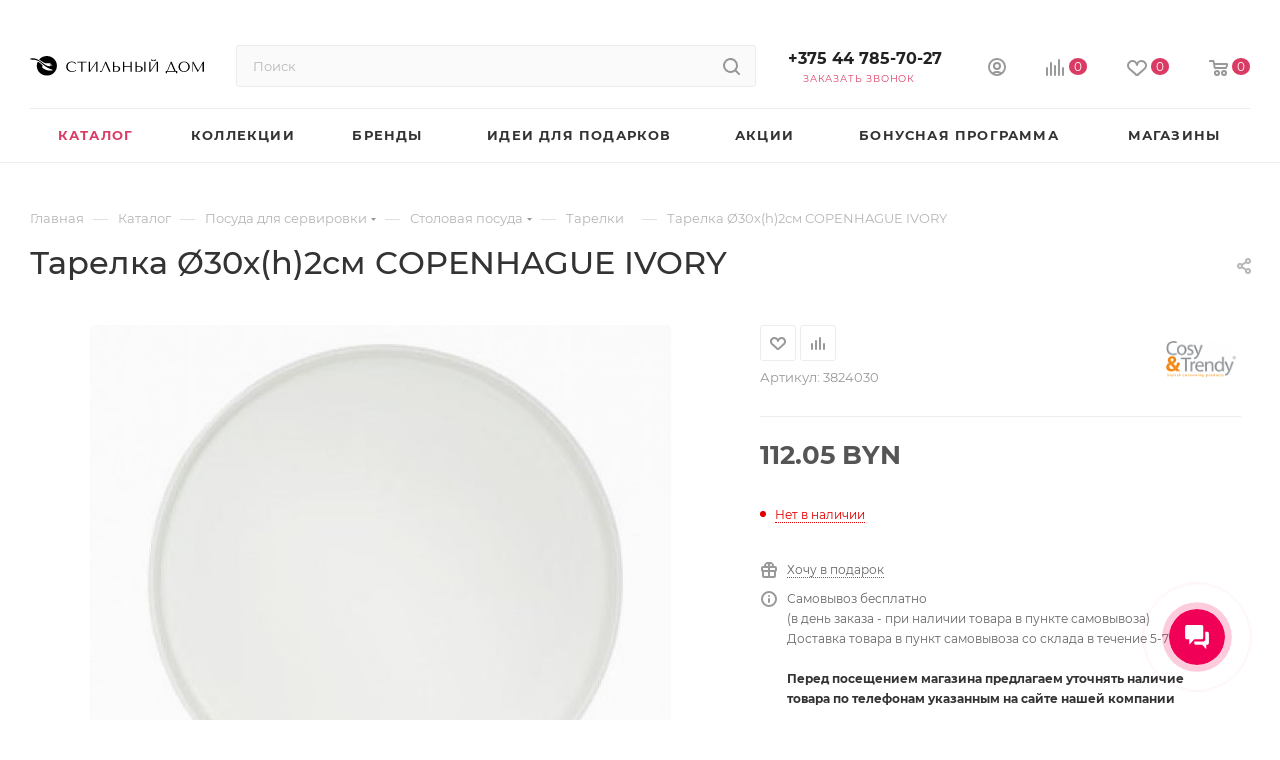

--- FILE ---
content_type: text/html; charset=UTF-8
request_url: https://stilnydom.by/catalog/tarelki/tarelka-30kh-h-2sm-copenhague-ivory/
body_size: 109918
content:
<!DOCTYPE html>
<html xmlns="http://www.w3.org/1999/xhtml" xml:lang="ru" lang="ru"  >
<head><link rel="canonical" href="https://stilnydom.by/catalog/tarelki/tarelka-30kh-h-2sm-copenhague-ivory/" />
    <title>Тарелка Ø30х(h)2см COPENHAGUE IVORY купить в Минске</title>
    <meta name="viewport" content="initial-scale=1.0, width=device-width, maximum-scale=1" />
    <meta name="HandheldFriendly" content="true" />
    <meta name="yes" content="yes" />
    <meta name="apple-mobile-web-app-status-bar-style" content="black" />
    <meta name="SKYPE_TOOLBAR" content="SKYPE_TOOLBAR_PARSER_COMPATIBLE" />
    <meta http-equiv="Content-Type" content="text/html; charset=UTF-8" />
<meta name="description" content="Тарелка Ø30х(h)2см COPENHAGUE IVORY заказать и купить в интернет-магазине эксклюзивной посуды и предметов сервировки Стильный дом ✔️ Огромный выбор и лучшие цены ✔️ Скидки и бонусы по программе лояльности" />
<script data-skip-moving="true">(function(w, d, n) {var cl = "bx-core";var ht = d.documentElement;var htc = ht ? ht.className : undefined;if (htc === undefined || htc.indexOf(cl) !== -1){return;}var ua = n.userAgent;if (/(iPad;)|(iPhone;)/i.test(ua)){cl += " bx-ios";}else if (/Windows/i.test(ua)){cl += ' bx-win';}else if (/Macintosh/i.test(ua)){cl += " bx-mac";}else if (/Linux/i.test(ua) && !/Android/i.test(ua)){cl += " bx-linux";}else if (/Android/i.test(ua)){cl += " bx-android";}cl += (/(ipad|iphone|android|mobile|touch)/i.test(ua) ? " bx-touch" : " bx-no-touch");cl += w.devicePixelRatio && w.devicePixelRatio >= 2? " bx-retina": " bx-no-retina";var ieVersion = -1;if (/AppleWebKit/.test(ua)){cl += " bx-chrome";}else if (/Opera/.test(ua)){cl += " bx-opera";}else if (/Firefox/.test(ua)){cl += " bx-firefox";}ht.className = htc ? htc + " " + cl : cl;})(window, document, navigator);</script>

<link href="/bitrix/css/aspro.max/notice.min.css?16681719952876"  rel="stylesheet" />
<link href="/bitrix/js/ui/design-tokens/dist/ui.design-tokens.min.css?171314840123233"  rel="stylesheet" />
<link href="/bitrix/js/ui/fonts/opensans/ui.font.opensans.min.css?16681720402320"  rel="stylesheet" />
<link href="/bitrix/js/main/popup/dist/main.popup.bundle.min.css?168781494826598"  rel="stylesheet" />
<link href="/bitrix/js/ui/hint/ui.hint.min.css?16681720402055"  rel="stylesheet" />
<link href="/bitrix/js/main/phonenumber/css/phonenumber.min.css?166817203036251"  rel="stylesheet" />
<link href="/bitrix/css/skyweb24.popuppro/animation.min.css?168872582562416"  rel="stylesheet" />
<link href="/bitrix/js/main/core/css/core_popup.min.css?166817203615428"  rel="stylesheet" />
<link href="/bitrix/css/main/font-awesome.min.css?166817199523748"  rel="stylesheet" />
<link href="/bitrix/cache/css/s1/aspro_max/page_6984e31d975060aceac14083b3ff2a57/page_6984e31d975060aceac14083b3ff2a57_v1.css?1766147740133369"  rel="stylesheet" />
<link href="/bitrix/cache/css/s1/aspro_max/template_4a9e0b86d4e11d0fb697102f4fc41703/template_4a9e0b86d4e11d0fb697102f4fc41703_v1.css?17661412191236462"  data-template-style="true" rel="stylesheet" />




<link href="/bitrix/templates/aspro_max/css/critical.min.css?167200001424" data-skip-moving="true" rel="stylesheet">
<meta name="theme-color" content="#da3b64">
<style>:root{--theme-base-color: #da3b64;--theme-base-opacity-color: #da3b641a;--theme-base-color-hue:345;--theme-base-color-saturation:68%;--theme-base-color-lightness:54%;}</style>
<style>html {--theme-page-width: 1500px;--theme-page-width-padding: 30px}</style>
<script data-skip-moving="true">window.lazySizesConfig = window.lazySizesConfig || {};lazySizesConfig.loadMode = 1;lazySizesConfig.expand = 200;lazySizesConfig.expFactor = 1;lazySizesConfig.hFac = 0.1;window.lazySizesConfig.lazyClass = "lazy";</script>
<script src="/bitrix/templates/aspro_max/js/ls.unveilhooks.min.js" data-skip-moving="true" defer></script>
<script src="/bitrix/templates/aspro_max/js/lazysizes.min.js" data-skip-moving="true" defer></script>
<link href="/bitrix/templates/aspro_max/css/print.min.css?167512009421755" data-template-style="true" rel="stylesheet" media="print">
					<script data-skip-moving="true" src="/bitrix/js/main/jquery/jquery-2.2.4.min.js"></script>
					<script data-skip-moving="true" src="/bitrix/templates/aspro_max/js/speed.min.js?=1672784713"></script>
<link rel="shortcut icon" href="/favicon.ico" type="image/x-icon" />
<meta property="og:description" content="Тарелка Ø30х(H)2см COPENHAGUE IVORY" />
<meta property="og:image" content="https://stilnydom.by/upload/iblock/9db/oeojkzesu12o19rgkpop8bzco3uey2av.jpg" />
<link rel="image_src" href="https://stilnydom.by/upload/iblock/9db/oeojkzesu12o19rgkpop8bzco3uey2av.jpg"  />
<meta property="og:title" content="Тарелка Ø30х(h)2см COPENHAGUE IVORY купить в Минске" />
<meta property="og:type" content="website" />
<meta property="og:url" content="https://stilnydom.by/catalog/tarelki/tarelka-30kh-h-2sm-copenhague-ivory/" />
<script src="/bitrix/templates/aspro_max/js/fetch/bottom_panel.min.js?1713148578554" data-skip-moving="true" defer=""></script>
        <style>html {--fixed-header:105px;--fixed-tabs:49px;}</style>    <link rel="icon" type="image/png" sizes="96x96" href="/favicon-96x96.png" />
<link rel="icon" type="image/png" sizes="32x32" href="/favicon-32x32.png" />
<link rel="icon" type="image/svg+xml" sizes="any" href="/favicon.svg" />
<link rel="icon" href="/favicon.ico" />
<link rel="apple-touch-icon" sizes="180x180" href="/apple-touch-icon.png" />
<meta name="apple-mobile-web-app-title" content="Стильный дом" />
<link rel="manifest" href="/site.webmanifest" />
<meta name="msapplication-TileColor" content="#ffffff">
<meta name="theme-color" content="#ffffff">

<!-- Google tag (gtag.js) -->&nbsp;<!-- Yandex.Metrika counter -->
<!-- /Yandex.Metrika counter -->
<!-- Google Tag Manager -- Qmedia -->
<!-- End Google Tag Manager -->
<!-- Google Tag Manager (noscript) -- Qmedia -->
<!-- End Google Tag Manager (noscript) -->
<!-- bitrix24 counter -->
<!-- /bitrix24 counter -->
<!-- Facebook Pixel Code -->
<!-- End Facebook Pixel Code -->
</head>
<body class=" site_s1  fill_bg_n catalog-delayed-btn-Y theme-light" id="main" data-site="/">
    
	<div id="panel"></div>
    
        		<!--'start_frame_cache_basketitems-component-block'-->												<div id="ajax_basket"></div>
					<!--'end_frame_cache_basketitems-component-block'-->								<div class="cd-modal-bg"></div>
		<script data-skip-moving="true">var solutionName = 'arMaxOptions';</script>
		<script src="/bitrix/templates/aspro_max/js/setTheme.php?site_id=s1&site_dir=/" data-skip-moving="true"></script>
		    <!-- noindex -->
<div class="maxma-more__container">
    <div class="maxma-more__close-btn-wrapp">
        <div class="maxma-more__close-btn">
            <svg width="14" height="14" viewBox="0 0 14 14" fill="none" xmlns="http://www.w3.org/2000/svg">
                <g clip-path="url(#clip0_68_480)">
                    <path d="M8.40004 6.99994L13.72 12.3149C13.8123 12.4067 13.8855 12.5157 13.9355 12.6359C13.9855 12.756 14.0112 12.8848 14.0112 13.015C14.0112 13.1451 13.9855 13.2738 13.9355 13.394C13.8855 13.5141 13.8123 13.6232 13.72 13.715C13.5326 13.9012 13.2792 14.0057 13.015 14.0057C12.7508 14.0057 12.4974 13.9012 12.31 13.715L7.00002 8.39996L1.68001 13.715C1.49164 13.8867 1.24432 13.9793 0.98946 13.9734C0.734595 13.9676 0.491806 13.8637 0.311542 13.6834C0.131278 13.5031 0.0274333 13.2604 0.0215642 13.0055C0.0156951 12.7506 0.108273 12.5033 0.280048 12.3149L5.59999 6.99994L0.280048 1.68494C0.108273 1.49657 0.0156951 1.24925 0.0215642 0.994385C0.0274333 0.73952 0.131278 0.496731 0.311542 0.316467C0.491806 0.136203 0.734595 0.0322973 0.98946 0.0264282C1.24432 0.0205591 1.49164 0.113137 1.68001 0.284912L7.00002 5.59991L12.31 0.284912C12.4974 0.0986612 12.7508 -0.00585938 13.015 -0.00585938C13.2792 -0.00585938 13.5326 0.0986612 13.72 0.284912C13.8123 0.376639 13.8855 0.485763 13.9355 0.605896C13.9855 0.726029 14.0112 0.854813 14.0112 0.984924C14.0112 1.11504 13.9855 1.24388 13.9355 1.36401C13.8855 1.48415 13.8123 1.59321 13.72 1.68494L8.40004 6.99994Z" fill="white"/>
                </g>
                <defs>
                    <clipPath id="clip0_68_480">
                        <rect width="14" height="14" fill="white"/>
                    </clipPath>
                </defs>
            </svg>
        </div>
    </div>
    <div class="maxma-more__content">
        <div class="maxma-more__title">Бонусы с покупки</div>
        <div class="maxma-more__descr">
            На карту клиента будет зачисляться до 10% бонусов. Размер % зависит от накопленной суммы покупок:
        </div>
        <div class="maxma-more__calculation">
            <div class="modal-calculation__list">
                <div class="modal-calculation__item">
                    <div class="modal-calculation__left-side">
                        <div class="modal-calculation__circle"></div>
                        <div class="modal-calculation__delim"></div>
                    </div>
                    <div class="modal-calculation__right">
                        <div class="modal-calculation__percent">3%</div>
                        <div class="modal-calculation__condition">от 0 BYN</div>
                    </div>
                </div>
                <div class="modal-calculation__item">
                    <div class="modal-calculation__left-side">
                        <div class="modal-calculation__circle"></div>
                        <div class="modal-calculation__delim"></div>
                    </div>
                    <div class="modal-calculation__right">
                        <div class="modal-calculation__percent">5%</div>
                        <div class="modal-calculation__condition">от 500 BYN</div>
                    </div>
                </div>
                <div class="modal-calculation__item">
                    <div class="modal-calculation__left-side">
                        <div class="modal-calculation__circle"></div>
                        <div class="modal-calculation__delim"></div>
                    </div>
                    <div class="modal-calculation__right">
                        <div class="modal-calculation__percent">7%</div>
                        <div class="modal-calculation__condition">от 1500 BYN</div>
                    </div>
                </div>
                <div class="modal-calculation__item">
                    <div class="modal-calculation__left-side">
                        <div class="modal-calculation__circle"></div>
                    </div>
                    <div class="modal-calculation__right">
                        <div class="modal-calculation__percent">10%</div>
                        <div class="modal-calculation__condition">от 3000 BYN</div>
                    </div>
                </div>
            </div>
        </div>
        <div class="maxma-more__descr mt">
            Бонусы начисляются через сутки после совершения заказа и доступны для пользователя в течении 180 календарных дней.
        </div>
                    <a href="/auth/" class="maxma-more__logIn-btn">Войти</a>
    </div>
</div>
<!-- /noindex -->    <div class="wrapper1  header_bglight long_header colored_header catalog_page basket_normal basket_fill_WHITE side_LEFT block_side_WIDE catalog_icons_Y banner_auto  mheader-v4 header-v2 header-font-lower_N regions_N title_position_LEFT footer-v1 front-vindex1 mfixed_Y mfixed_view_always title-v1 lazy_Y with_phones compact-catalog dark-hover-overlay normal-catalog-img landing-slider big-banners-mobile-normal bottom-icons-panel-Y compact-breadcrumbs-Y catalog-delayed-btn-Y  ">

<div class="mega_fixed_menu scrollblock">
	<div class="maxwidth-theme">
		<svg class="svg svg-close" width="14" height="14" viewBox="0 0 14 14">
		  <path data-name="Rounded Rectangle 568 copy 16" d="M1009.4,953l5.32,5.315a0.987,0.987,0,0,1,0,1.4,1,1,0,0,1-1.41,0L1008,954.4l-5.32,5.315a0.991,0.991,0,0,1-1.4-1.4L1006.6,953l-5.32-5.315a0.991,0.991,0,0,1,1.4-1.4l5.32,5.315,5.31-5.315a1,1,0,0,1,1.41,0,0.987,0.987,0,0,1,0,1.4Z" transform="translate(-1001 -946)"></path>
		</svg>
		<i class="svg svg-close mask arrow"></i>
		<div class="row">
			<div class="col-md-9">
				<div class="left_menu_block">
					<div class="logo_block flexbox flexbox--row align-items-normal">
						<div class="logo">
							<a href="/"><img src="/upload/CMax/6c5/h0bybl0rzcx0jf7pbsi5kknasny9e9q7.svg" alt="stilnydom.by" title="stilnydom.by" data-src="" /></a>						</div>
						<div class="top-description addr">
							Мультибрендовый магазин аксессуаров для дома						</div>
					</div>
					<div class="search_block">
						<div class="search_wrap">
							<div class="search-block">
									<div class="search-wrapper">
		<div id="title-search_mega_menu">
			<form action="/catalog/" class="search">
				<div class="search-input-div">
					<input class="search-input" id="title-search-input_mega_menu" type="text" name="q" value="" placeholder="Поиск" size="20" maxlength="50" autocomplete="off" />
				</div>
				<div class="search-button-div">
					<button class="btn btn-search" type="submit" name="s" value="Найти"><i class="svg search2  inline " aria-hidden="true"><svg width="17" height="17" ><use xlink:href="/bitrix/templates/aspro_max/images/svg/header_icons_srite.svg#search"></use></svg></i></button>
					
					<span class="close-block inline-search-hide"><span class="svg svg-close close-icons"></span></span>
				</div>
			</form>
		</div>
	</div>
							</div>
						</div>
					</div>
										<!-- noindex -->

	<div class="burger_menu_wrapper">
		
			<div class="top_link_wrapper">
				<div class="menu-item dropdown catalog wide_menu  active">
					<div class="wrap">
						<a class="dropdown-toggle" href="/catalog/">
							<div class="link-title color-theme-hover">
																Каталог							</div>
						</a>
													<span class="tail"></span>
							<div class="burger-dropdown-menu row">
								<div class="menu-wrapper" >
									
																														<div class="col-md-4 dropdown-submenu  has_img">
																						<a href="/catalog/posuda-dlya-servirovki/" class="color-theme-hover" title="Посуда для сервировки">
												<span class="name option-font-bold">Посуда для сервировки</span>
											</a>
																								<div class="burger-dropdown-menu toggle_menu">
																																									<div class="menu-item  dropdown-submenu ">
															<a href="/catalog/stolovaya-posuda/" title="Столовая посуда">
																<span class="name color-theme-hover">Столовая посуда</span>
															</a>
																															<div class="burger-dropdown-menu with_padding">
																																			<div class="menu-item active">
																			<a href="/catalog/tarelki/" title="Тарелки">
																				<span class="name color-theme-hover">Тарелки</span>
																			</a>
																		</div>
																																			<div class="menu-item ">
																			<a href="/catalog/salatniki/" title="Салатники">
																				<span class="name color-theme-hover">Салатники</span>
																			</a>
																		</div>
																																			<div class="menu-item ">
																			<a href="/catalog/sousniki-rozetki-ikornitsy/" title="Соусники, розетки, икорницы">
																				<span class="name color-theme-hover">Соусники, розетки, икорницы</span>
																			</a>
																		</div>
																																			<div class="menu-item ">
																			<a href="/catalog/kremanki/" title="Креманки">
																				<span class="name color-theme-hover">Креманки</span>
																			</a>
																		</div>
																																			<div class="menu-item ">
																			<a href="/catalog/menazhnitsy/" title="Менажницы">
																				<span class="name color-theme-hover">Менажницы</span>
																			</a>
																		</div>
																																			<div class="menu-item ">
																			<a href="/catalog/supnitsy-bulonnitsy/" title="Супницы, бульонницы и горшочки для подачи">
																				<span class="name color-theme-hover">Супницы, бульонницы и горшочки для подачи</span>
																			</a>
																		</div>
																																			<div class="menu-item ">
																			<a href="/catalog/blyuda/" title="Блюда">
																				<span class="name color-theme-hover">Блюда</span>
																			</a>
																		</div>
																																			<div class="menu-item ">
																			<a href="/catalog/stolovaya-posuda-po-brendam/" title="Столовая посуда по брендам">
																				<span class="name color-theme-hover">Столовая посуда по брендам</span>
																			</a>
																		</div>
																																	</div>
																													</div>
																																									<div class="menu-item  dropdown-submenu ">
															<a href="/catalog/stolovye-pribory/" title="Столовые приборы">
																<span class="name color-theme-hover">Столовые приборы</span>
															</a>
																															<div class="burger-dropdown-menu with_padding">
																																			<div class="menu-item ">
																			<a href="/catalog/nabory-stolovykh-priborov/" title="Наборы столовых приборов">
																				<span class="name color-theme-hover">Наборы столовых приборов</span>
																			</a>
																		</div>
																																			<div class="menu-item ">
																			<a href="/catalog/otdelnye-predmety-vilki-lozhki-nozhi/" title="Отдельные предметы (вилки, ложки, ножи)">
																				<span class="name color-theme-hover">Отдельные предметы (вилки, ложки, ножи)</span>
																			</a>
																		</div>
																																			<div class="menu-item ">
																			<a href="/catalog/podstavki-i-organayzery-dlya-stolovykh-priborov/" title="Подставки и органайзеры для столовых приборов">
																				<span class="name color-theme-hover">Подставки и органайзеры для столовых приборов</span>
																			</a>
																		</div>
																																			<div class="menu-item ">
																			<a href="/catalog/korzinki-i-konverty-dlya-stolovyh-priborov/" title="Корзинки и конверты для столовых приборов">
																				<span class="name color-theme-hover">Корзинки и конверты для столовых приборов</span>
																			</a>
																		</div>
																																			<div class="menu-item ">
																			<a href="/catalog/stolovye-pribory-po-brendam/" title="Столовые приборы по брендам">
																				<span class="name color-theme-hover">Столовые приборы по брендам</span>
																			</a>
																		</div>
																																	</div>
																													</div>
																																									<div class="menu-item  dropdown-submenu ">
															<a href="/catalog/nabory-dlya-spetsiy/" title="Наборы для специй">
																<span class="name color-theme-hover">Наборы для специй</span>
															</a>
																															<div class="burger-dropdown-menu with_padding">
																																			<div class="menu-item ">
																			<a href="/catalog/emkosti-dlya-masla-uksusa/" title="Емкости для масла, уксуса">
																				<span class="name color-theme-hover">Емкости для масла, уксуса</span>
																			</a>
																		</div>
																																	</div>
																													</div>
																																									<div class="menu-item  dropdown-submenu ">
															<a href="/catalog/podnosy/" title="Подносы">
																<span class="name color-theme-hover">Подносы</span>
															</a>
																															<div class="burger-dropdown-menu with_padding">
																																			<div class="menu-item ">
																			<a href="/catalog/stoliki-dlya-podachi-zavtraka/" title="Столики для подачи завтрака">
																				<span class="name color-theme-hover">Столики для подачи завтрака</span>
																			</a>
																		</div>
																																	</div>
																													</div>
																																									<div class="menu-item  dropdown-submenu ">
															<a href="/catalog/korzinki-dlya-servirovki/" title="Корзинки для сервировки">
																<span class="name color-theme-hover">Корзинки для сервировки</span>
															</a>
																															<div class="burger-dropdown-menu with_padding">
																																			<div class="menu-item ">
																			<a href="/catalog/korzinki-dlya-khleba/" title="Корзинки для хлеба">
																				<span class="name color-theme-hover">Корзинки для хлеба</span>
																			</a>
																		</div>
																																	</div>
																													</div>
																																									<div class="menu-item   ">
															<a href="/catalog/kryshki-klosh-i-kryshki-dlya-blyud/" title="Крышки-клош и крышки для блюд">
																<span class="name color-theme-hover">Крышки-клош и крышки для блюд</span>
															</a>
																													</div>
																																									<div class="menu-item  dropdown-submenu ">
															<a href="/catalog/aksessuary-dlya-servirovki/" title="Аксессуары для сервировки">
																<span class="name color-theme-hover">Аксессуары для сервировки</span>
															</a>
																															<div class="burger-dropdown-menu with_padding">
																																			<div class="menu-item ">
																			<a href="/catalog/tortnitsy-gorki-i-derzhateli-dlya-servirovki/" title="Тортницы, горки и держатели для сервировки">
																				<span class="name color-theme-hover">Тортницы, горки и держатели для сервировки</span>
																			</a>
																		</div>
																																			<div class="menu-item ">
																			<a href="/catalog/dispensery/" title="Диспенсеры">
																				<span class="name color-theme-hover">Диспенсеры</span>
																			</a>
																		</div>
																																			<div class="menu-item ">
																			<a href="/catalog/etazherki-dlya-servirovki/" title="Этажерки для сервировки">
																				<span class="name color-theme-hover">Этажерки для сервировки</span>
																			</a>
																		</div>
																																			<div class="menu-item ">
																			<a href="/catalog/servirovochnye-vederki/" title="Сервировочные ведерки и стаканчики, фуршетные ложки">
																				<span class="name color-theme-hover">Сервировочные ведерки и стаканчики, фуршетные ложки</span>
																			</a>
																		</div>
																																			<div class="menu-item ">
																			<a href="/catalog/blyuda-dlya-podachi-pitstsy/" title="Блюда для подачи пиццы">
																				<span class="name color-theme-hover">Блюда для подачи пиццы</span>
																			</a>
																		</div>
																																			<div class="menu-item ">
																			<a href="/catalog/fruktovnitsy-vazy-dlya-fruktov/" title="Фруктовницы, вазы, чаши для фруктов и сладостей">
																				<span class="name color-theme-hover">Фруктовницы, вазы, чаши для фруктов и сладостей</span>
																			</a>
																		</div>
																																			<div class="menu-item ">
																			<a href="/catalog/deko-piki-furshetnye/" title="Фуршетные деко-пики">
																				<span class="name color-theme-hover">Фуршетные деко-пики</span>
																			</a>
																		</div>
																																			<div class="menu-item ">
																			<a href="/catalog/skaterti-i-salfetki-dlya-servirovki/" title="Скатерти и салфетки для сервировки">
																				<span class="name color-theme-hover">Скатерти и салфетки для сервировки</span>
																			</a>
																		</div>
																																			<div class="menu-item ">
																			<a href="/catalog/pleysmaty-i-podstavki-dlya-servirovki/" title="Плейсматы и подставки для сервировки">
																				<span class="name color-theme-hover">Плейсматы и подставки для сервировки</span>
																			</a>
																		</div>
																																			<div class="menu-item ">
																			<a href="/catalog/podstavki-dlya-blyud/" title="Подставки для блюд">
																				<span class="name color-theme-hover">Подставки для блюд</span>
																			</a>
																		</div>
																																			<div class="menu-item ">
																			<a href="/catalog/servirovochnye-doski/" title="Сервировочные доски">
																				<span class="name color-theme-hover">Сервировочные доски</span>
																			</a>
																		</div>
																																			<div class="menu-item ">
																			<a href="/catalog/podstavki-dlya-yaits/" title="Подставки для яиц">
																				<span class="name color-theme-hover">Подставки для яиц</span>
																			</a>
																		</div>
																																	</div>
																													</div>
																																									<div class="menu-item  dropdown-submenu ">
															<a href="/catalog/posuda-dlya-podachi-goryachikh-blyud/" title="Посуда для подачи горячих блюд">
																<span class="name color-theme-hover">Посуда для подачи горячих блюд</span>
															</a>
																															<div class="burger-dropdown-menu with_padding">
																																			<div class="menu-item ">
																			<a href="/catalog/skovorody-servirovochnye-i-podstavki-pod-goryachee/" title="Сковороды сервировочные и подставки под горячее">
																				<span class="name color-theme-hover">Сковороды сервировочные и подставки под горячее</span>
																			</a>
																		</div>
																																			<div class="menu-item ">
																			<a href="/catalog/kastryuli-dlya-podachi-i-servirovki/" title="Кастрюли для подачи и сервировки">
																				<span class="name color-theme-hover">Кастрюли для подачи и сервировки</span>
																			</a>
																		</div>
																																	</div>
																													</div>
																																									<div class="menu-item   ">
															<a href="/catalog/detskaya-posuda/" title="Детская посуда">
																<span class="name color-theme-hover">Детская посуда</span>
															</a>
																													</div>
																									</div>
																					</div>
									
																														<div class="col-md-4 dropdown-submenu  has_img">
																						<a href="/catalog/posuda-dlya-chaya-i-kofe/" class="color-theme-hover" title="Посуда для приготовления и подачи чая и кофе">
												<span class="name option-font-bold">Посуда для приготовления и подачи чая и кофе</span>
											</a>
																								<div class="burger-dropdown-menu toggle_menu">
																																									<div class="menu-item  dropdown-submenu ">
															<a href="/catalog/posuda-dlya-prigotovleniya-chaya-i-kofe/" title="Посуда для приготовления чая и кофе">
																<span class="name color-theme-hover">Посуда для приготовления чая и кофе</span>
															</a>
																															<div class="burger-dropdown-menu with_padding">
																																			<div class="menu-item ">
																			<a href="/catalog/chayniki-zavarochnye/" title="Чайники заварочные">
																				<span class="name color-theme-hover">Чайники заварочные</span>
																			</a>
																		</div>
																																			<div class="menu-item ">
																			<a href="/catalog/kofevarki-i-turki/" title="Кофеварки и турки">
																				<span class="name color-theme-hover">Кофеварки и турки</span>
																			</a>
																		</div>
																																			<div class="menu-item ">
																			<a href="/catalog/molochniki-slivochniki-pitchery/" title="Молочники, сливочники, питчеры">
																				<span class="name color-theme-hover">Молочники, сливочники, питчеры</span>
																			</a>
																		</div>
																																			<div class="menu-item ">
																			<a href="/catalog/french-pressy/" title="Френч прессы">
																				<span class="name color-theme-hover">Френч прессы</span>
																			</a>
																		</div>
																																			<div class="menu-item ">
																			<a href="/catalog/sitechki-dlya-zavarivaniya-chaya/" title="Ситечки для заваривания чая и фильтры">
																				<span class="name color-theme-hover">Ситечки для заваривания чая и фильтры</span>
																			</a>
																		</div>
																																			<div class="menu-item ">
																			<a href="/catalog/inventar-barista/" title="Инвентарь бариста">
																				<span class="name color-theme-hover">Инвентарь бариста</span>
																			</a>
																		</div>
																																	</div>
																													</div>
																																									<div class="menu-item  dropdown-submenu ">
															<a href="/catalog/posuda-dlya-podachi-chaya-i-kofe/" title="Посуда для подачи чая и кофе">
																<span class="name color-theme-hover">Посуда для подачи чая и кофе</span>
															</a>
																															<div class="burger-dropdown-menu with_padding">
																																			<div class="menu-item ">
																			<a href="/catalog/kruzhki-i-chashki-bez-blyudtsa/" title="Кружки и чашки без блюдца">
																				<span class="name color-theme-hover">Кружки и чашки без блюдца</span>
																			</a>
																		</div>
																																			<div class="menu-item ">
																			<a href="/catalog/chashki-s-blyudtsami/" title="Чашки с блюдцами">
																				<span class="name color-theme-hover">Чашки с блюдцами</span>
																			</a>
																		</div>
																																			<div class="menu-item ">
																			<a href="/catalog/chaynye-servizy-i-nabory/" title="Чайные сервизы, наборы чашек и кружек">
																				<span class="name color-theme-hover">Чайные сервизы, наборы чашек и кружек</span>
																			</a>
																		</div>
																																			<div class="menu-item ">
																			<a href="/catalog/blyudtsa/" title="Блюдца">
																				<span class="name color-theme-hover">Блюдца</span>
																			</a>
																		</div>
																																			<div class="menu-item ">
																			<a href="/catalog/kofeyniki/" title="Кофейники">
																				<span class="name color-theme-hover">Кофейники</span>
																			</a>
																		</div>
																																			<div class="menu-item ">
																			<a href="/catalog/sakharnitsy/" title="Сахарницы">
																				<span class="name color-theme-hover">Сахарницы</span>
																			</a>
																		</div>
																																	</div>
																													</div>
																																									<div class="menu-item  dropdown-submenu ">
															<a href="/catalog/posuda-dlya-turizma-piknika-i-fitnesa/" title="Посуда для туризма, пикника и фитнеса">
																<span class="name color-theme-hover">Посуда для туризма, пикника и фитнеса</span>
															</a>
																															<div class="burger-dropdown-menu with_padding">
																																			<div class="menu-item ">
																			<a href="/catalog/termosy-i-termokruzhki/" title="Термосы и термокружки">
																				<span class="name color-theme-hover">Термосы и термокружки</span>
																			</a>
																		</div>
																																			<div class="menu-item ">
																			<a href="/catalog/butylki-dlya-vody/" title="Бутылки для воды">
																				<span class="name color-theme-hover">Бутылки для воды</span>
																			</a>
																		</div>
																																	</div>
																													</div>
																									</div>
																					</div>
									
																														<div class="col-md-4 dropdown-submenu  has_img">
																						<a href="/catalog/posuda-dlya-napitkov-i-kokteyley/" class="color-theme-hover" title="Посуда для напитков и коктейлей">
												<span class="name option-font-bold">Посуда для напитков и коктейлей</span>
											</a>
																								<div class="burger-dropdown-menu toggle_menu">
																																									<div class="menu-item  dropdown-submenu ">
															<a href="/catalog/bokaly/" title="Бокалы">
																<span class="name color-theme-hover">Бокалы</span>
															</a>
																															<div class="burger-dropdown-menu with_padding">
																																			<div class="menu-item ">
																			<a href="/catalog/bokaly-dlya-vina/" title="Бокалы для вина">
																				<span class="name color-theme-hover">Бокалы для вина</span>
																			</a>
																		</div>
																																			<div class="menu-item ">
																			<a href="/catalog/bokaly-dlya-vody/" title="Бокалы для воды">
																				<span class="name color-theme-hover">Бокалы для воды</span>
																			</a>
																		</div>
																																			<div class="menu-item ">
																			<a href="/catalog/bokaly-dlya-shampanskogo/" title="Бокалы для шампанского">
																				<span class="name color-theme-hover">Бокалы для шампанского</span>
																			</a>
																		</div>
																																			<div class="menu-item ">
																			<a href="/catalog/bokaly-dlya-kokteyley/" title="Бокалы для коктейлей">
																				<span class="name color-theme-hover">Бокалы для коктейлей</span>
																			</a>
																		</div>
																																			<div class="menu-item ">
																			<a href="/catalog/bokaly-dlya-konyaka-i-brendi/" title="Бокалы для коньяка и бренди">
																				<span class="name color-theme-hover">Бокалы для коньяка и бренди</span>
																			</a>
																		</div>
																																	</div>
																													</div>
																																									<div class="menu-item  dropdown-submenu ">
															<a href="/catalog/stakany/" title="Стаканы">
																<span class="name color-theme-hover">Стаканы</span>
															</a>
																															<div class="burger-dropdown-menu with_padding">
																																			<div class="menu-item ">
																			<a href="/catalog/stakany-dlya-vody/" title="Стаканы для воды">
																				<span class="name color-theme-hover">Стаканы для воды</span>
																			</a>
																		</div>
																																			<div class="menu-item ">
																			<a href="/catalog/stakany-dlya-viski/" title="Стаканы для виски">
																				<span class="name color-theme-hover">Стаканы для виски</span>
																			</a>
																		</div>
																																			<div class="menu-item ">
																			<a href="/catalog/stakany-s-dvoynymi-stenkami-iz-termostekla/" title="Стаканы с двойными стенками из термостекла">
																				<span class="name color-theme-hover">Стаканы с двойными стенками из термостекла</span>
																			</a>
																		</div>
																																	</div>
																													</div>
																																									<div class="menu-item   ">
															<a href="/catalog/ryumki-stopki-shoty/" title="Рюмки, стопки, шоты">
																<span class="name color-theme-hover">Рюмки, стопки, шоты</span>
															</a>
																													</div>
																																									<div class="menu-item   ">
															<a href="/catalog/bokaly-i-stakany-dlya-piva/" title="Бокалы и стаканы для пива, пивные кружки">
																<span class="name color-theme-hover">Бокалы и стаканы для пива, пивные кружки</span>
															</a>
																													</div>
																																									<div class="menu-item  dropdown-submenu ">
															<a href="/catalog/kokteylnye-stakany-i-kruzhki/" title="Коктейльные стаканы и кружки">
																<span class="name color-theme-hover">Коктейльные стаканы и кружки</span>
															</a>
																															<div class="burger-dropdown-menu with_padding">
																																			<div class="menu-item ">
																			<a href="/catalog/stakany-dlya-kokteyley/" title="Стаканы для коктейлей">
																				<span class="name color-theme-hover">Стаканы для коктейлей</span>
																			</a>
																		</div>
																																			<div class="menu-item ">
																			<a href="/catalog/kokteylnye-kruzhki/" title="Коктейльные кружки">
																				<span class="name color-theme-hover">Коктейльные кружки</span>
																			</a>
																		</div>
																																	</div>
																													</div>
																																									<div class="menu-item   ">
															<a href="/catalog/dekanter/" title="Декантеры">
																<span class="name color-theme-hover">Декантеры</span>
															</a>
																													</div>
																																									<div class="menu-item   ">
															<a href="/catalog/grafiny/" title="Графины">
																<span class="name color-theme-hover">Графины</span>
															</a>
																													</div>
																																									<div class="menu-item   ">
															<a href="/catalog/kuvshiny/" title="Кувшины">
																<span class="name color-theme-hover">Кувшины</span>
															</a>
																													</div>
																																									<div class="menu-item   ">
															<a href="/catalog/nabory-bokalov-i-stakanov/" title="Наборы бокалов и стаканов">
																<span class="name color-theme-hover">Наборы бокалов и стаканов</span>
															</a>
																													</div>
																																									<div class="menu-item  dropdown-submenu ">
															<a href="/catalog/steklyannaya-posuda-po-brendam/" title="Стеклянная посуда по брендам">
																<span class="name color-theme-hover">Стеклянная посуда по брендам</span>
															</a>
																															<div class="burger-dropdown-menu with_padding">
																																			<div class="menu-item ">
																			<a href="/catalog/steklo-arcoroc-frantsiya/" title="Стекло Arcoroc, Франция">
																				<span class="name color-theme-hover">Стекло Arcoroc, Франция</span>
																			</a>
																		</div>
																																			<div class="menu-item ">
																			<a href="/catalog/steklo-bormioli-rocco-italiya/" title="Стекло Bormioli Rocco, Италия">
																				<span class="name color-theme-hover">Стекло Bormioli Rocco, Италия</span>
																			</a>
																		</div>
																																			<div class="menu-item ">
																			<a href="/catalog/khrustalnoe-steklo-luigi-bormioli-italiya/" title="Хрустальное стекло Luigi Bormioli, Италия">
																				<span class="name color-theme-hover">Хрустальное стекло Luigi Bormioli, Италия</span>
																			</a>
																		</div>
																																			<div class="menu-item ">
																			<a href="/catalog/dizaynerskoe-steklo-100-chef-ispaniya/" title="Дизайнерское стекло 100%Chef, Испания">
																				<span class="name color-theme-hover">Дизайнерское стекло 100%Chef, Испания</span>
																			</a>
																		</div>
																																			<div class="menu-item ">
																			<a href="/catalog/steklo-libbey-ssha/" title="Стекло Libbey, США">
																				<span class="name color-theme-hover">Стекло Libbey, США</span>
																			</a>
																		</div>
																																			<div class="menu-item ">
																			<a href="/catalog/khrustalnoe-steklo-krosno-polsha/" title="Хрустальное стекло Krosno, Польша">
																				<span class="name color-theme-hover">Хрустальное стекло Krosno, Польша</span>
																			</a>
																		</div>
																																			<div class="menu-item ">
																			<a href="/catalog/khrustalnoe-steklo-chef-sommelier-frantsiya/" title="Хрустальное стекло Chef&Sommelier, Франция">
																				<span class="name color-theme-hover">Хрустальное стекло Chef&Sommelier, Франция</span>
																			</a>
																		</div>
																																			<div class="menu-item ">
																			<a href="/catalog/khrustalnoe-steklo-cristal-d-arques-paris-frantsiya/" title="Хрустальное стекло Cristal d’Arques Paris, Франция">
																				<span class="name color-theme-hover">Хрустальное стекло Cristal d’Arques Paris, Франция</span>
																			</a>
																		</div>
																																			<div class="menu-item ">
																			<a href="/catalog/khrustalnoe-steklo-rona-slovakiya/" title="Хрустальное стекло Rona, Словакия">
																				<span class="name color-theme-hover">Хрустальное стекло Rona, Словакия</span>
																			</a>
																		</div>
																																			<div class="menu-item ">
																			<a href="/catalog/khrustalnoe-steklo-ruchnoy-raboty-zalto-avstriya/" title="Хрустальное стекло ручной работы Zalto, Австрия">
																				<span class="name color-theme-hover">Хрустальное стекло ручной работы Zalto, Австрия</span>
																			</a>
																		</div>
																																	</div>
																													</div>
																									</div>
																					</div>
									
																														<div class="col-md-4 dropdown-submenu  has_img">
																						<a href="/catalog/posuda/" class="color-theme-hover" title="Посуда для приготовления">
												<span class="name option-font-bold">Посуда для приготовления</span>
											</a>
																								<div class="burger-dropdown-menu toggle_menu">
																																									<div class="menu-item   ">
															<a href="/catalog/kastryuli/" title="Кастрюли">
																<span class="name color-theme-hover">Кастрюли</span>
															</a>
																													</div>
																																									<div class="menu-item  dropdown-submenu ">
															<a href="/catalog/skovorody/" title="Сковороды">
																<span class="name color-theme-hover">Сковороды</span>
															</a>
																															<div class="burger-dropdown-menu with_padding">
																																			<div class="menu-item ">
																			<a href="/catalog/skovorody-dlya-yaits-dlya-oladiy-i-blinov/" title="Сковороды для яиц, для оладий и блинов">
																				<span class="name color-theme-hover">Сковороды для яиц, для оладий и блинов</span>
																			</a>
																		</div>
																																			<div class="menu-item ">
																			<a href="/catalog/skovorody-wok/" title="Сковороды вок (wok)">
																				<span class="name color-theme-hover">Сковороды вок (wok)</span>
																			</a>
																		</div>
																																			<div class="menu-item ">
																			<a href="/catalog/skovorody-induktsionnye/" title="Сковороды индукционные">
																				<span class="name color-theme-hover">Сковороды индукционные</span>
																			</a>
																		</div>
																																			<div class="menu-item ">
																			<a href="/catalog/chugunnye-skovorodki/" title="Чугунные сковородки">
																				<span class="name color-theme-hover">Чугунные сковородки</span>
																			</a>
																		</div>
																																	</div>
																													</div>
																																									<div class="menu-item   ">
															<a href="/catalog/soteyniki-i-kovshi/" title="Сотейники и ковши">
																<span class="name color-theme-hover">Сотейники и ковши</span>
															</a>
																													</div>
																																									<div class="menu-item   ">
															<a href="/catalog/nabory-posudy-dlya-kukhni/" title="Наборы посуды для кухни">
																<span class="name color-theme-hover">Наборы посуды для кухни</span>
															</a>
																													</div>
																																									<div class="menu-item   ">
															<a href="/catalog/kryshki-dlya-posudy/" title="Крышки для посуды">
																<span class="name color-theme-hover">Крышки для посуды</span>
															</a>
																													</div>
																																									<div class="menu-item   ">
															<a href="/catalog/skorovarki/" title="Скороварки">
																<span class="name color-theme-hover">Скороварки</span>
															</a>
																													</div>
																																									<div class="menu-item  dropdown-submenu ">
															<a href="/catalog/gorshochki-emkosti-dlya-zapekaniya/" title="Горшочки и емкости для запекания">
																<span class="name color-theme-hover">Горшочки и емкости для запекания</span>
															</a>
																															<div class="burger-dropdown-menu with_padding">
																																			<div class="menu-item ">
																			<a href="/catalog/kokotnitsy/" title="Кокотницы">
																				<span class="name color-theme-hover">Кокотницы</span>
																			</a>
																		</div>
																																			<div class="menu-item ">
																			<a href="/catalog/kamen-dlya-zapekaniya-pitstsy/" title="Камень для запекания пиццы">
																				<span class="name color-theme-hover">Камень для запекания пиццы</span>
																			</a>
																		</div>
																																	</div>
																													</div>
																																									<div class="menu-item  dropdown-submenu ">
															<a href="/catalog/protivni/" title="Противни">
																<span class="name color-theme-hover">Противни</span>
															</a>
																															<div class="burger-dropdown-menu with_padding">
																																			<div class="menu-item ">
																			<a href="/catalog/setki-i-protivni-dlya-pitstsy/" title="Сетки и противни для пиццы">
																				<span class="name color-theme-hover">Сетки и противни для пиццы</span>
																			</a>
																		</div>
																																	</div>
																													</div>
																																									<div class="menu-item   ">
															<a href="/catalog/tazhiny/" title="Тажины">
																<span class="name color-theme-hover">Тажины</span>
															</a>
																													</div>
																																									<div class="menu-item   ">
															<a href="/catalog/konteynery-dlya-khraneniya-i-transportirovki/" title="Контейнеры для хранения и транспортировки продуктов">
																<span class="name color-theme-hover">Контейнеры для хранения и транспортировки продуктов</span>
															</a>
																													</div>
																									</div>
																					</div>
									
																														<div class="col-md-4 dropdown-submenu  has_img">
																						<a href="/catalog/kuhonnaya-utvar/" class="color-theme-hover" title="Кухонная утварь">
												<span class="name option-font-bold">Кухонная утварь</span>
											</a>
																								<div class="burger-dropdown-menu toggle_menu">
																																									<div class="menu-item  dropdown-submenu ">
															<a href="/catalog/kukhonnye-prinadlezhnosti/" title="Кухонные принадлежности">
																<span class="name color-theme-hover">Кухонные принадлежности</span>
															</a>
																															<div class="burger-dropdown-menu with_padding">
																																			<div class="menu-item ">
																			<a href="/catalog/nabory-kukhonnykh-prinadlezhnostey/" title="Наборы кухонных принадлежностей">
																				<span class="name color-theme-hover">Наборы кухонных принадлежностей</span>
																			</a>
																		</div>
																																			<div class="menu-item ">
																			<a href="/catalog/kukhonnye-lopatki/" title="Кухонные лопатки">
																				<span class="name color-theme-hover">Кухонные лопатки</span>
																			</a>
																		</div>
																																			<div class="menu-item ">
																			<a href="/catalog/kukhonnye-lozhki-i-vilki/" title="Кухонные ложки и вилки">
																				<span class="name color-theme-hover">Кухонные ложки и вилки</span>
																			</a>
																		</div>
																																			<div class="menu-item ">
																			<a href="/catalog/kukhonnye-shchiptsy-i-pintsety/" title="Кухонные щипцы и пинцеты">
																				<span class="name color-theme-hover">Кухонные щипцы и пинцеты</span>
																			</a>
																		</div>
																																			<div class="menu-item ">
																			<a href="/catalog/polovniki-cherpaki/" title="Половники, черпаки">
																				<span class="name color-theme-hover">Половники, черпаки</span>
																			</a>
																		</div>
																																			<div class="menu-item ">
																			<a href="/catalog/skrebki-dlya-snyatiya-cheshui-s-ryby/" title="Скребки для снятия чешуи с рыбы">
																				<span class="name color-theme-hover">Скребки для снятия чешуи с рыбы</span>
																			</a>
																		</div>
																																	</div>
																													</div>
																																									<div class="menu-item  dropdown-submenu ">
															<a href="/catalog/organizatsiya-rabochego-prostranstva/" title="Организация рабочего пространства на кухне">
																<span class="name color-theme-hover">Организация рабочего пространства на кухне</span>
															</a>
																															<div class="burger-dropdown-menu with_padding">
																																			<div class="menu-item ">
																			<a href="/catalog/sushilki-dlya-posudy/" title="Сушилки для посуды">
																				<span class="name color-theme-hover">Сушилки для посуды</span>
																			</a>
																		</div>
																																			<div class="menu-item ">
																			<a href="/catalog/derzhateli-bumazhnykh-polotenets/" title="Держатели бумажных полотенец">
																				<span class="name color-theme-hover">Держатели бумажных полотенец</span>
																			</a>
																		</div>
																																			<div class="menu-item ">
																			<a href="/catalog/emkosti-dlya-khraneniya-i-banki/" title="Емкости для хранения, банки и бутылки">
																				<span class="name color-theme-hover">Емкости для хранения, банки и бутылки</span>
																			</a>
																		</div>
																																			<div class="menu-item ">
																			<a href="/catalog/derzhateli-dlya-kukhonnykh-instrumentov/" title="Держатели и органайзеры для кухонных инструментов">
																				<span class="name color-theme-hover">Держатели и органайзеры для кухонных инструментов</span>
																			</a>
																		</div>
																																			<div class="menu-item ">
																			<a href="/catalog/derzhateli-dlya-razdelochnykh-dosok-i-kryshok/" title="Держатели для разделочных досок и крышек">
																				<span class="name color-theme-hover">Держатели для разделочных досок и крышек</span>
																			</a>
																		</div>
																																			<div class="menu-item ">
																			<a href="/catalog/organayzery-dlya-kukhonnoy-posudy/" title="Органайзеры для кухонной посуды">
																				<span class="name color-theme-hover">Органайзеры для кухонной посуды</span>
																			</a>
																		</div>
																																			<div class="menu-item ">
																			<a href="/catalog/organayzery-dlya-kholodilnika/" title="Органайзеры для холодильника">
																				<span class="name color-theme-hover">Органайзеры для холодильника</span>
																			</a>
																		</div>
																																	</div>
																													</div>
																																									<div class="menu-item  dropdown-submenu ">
															<a href="/catalog/konditerskiy-inventar/" title="Кондитерский инвентарь">
																<span class="name color-theme-hover">Кондитерский инвентарь</span>
															</a>
																															<div class="burger-dropdown-menu with_padding">
																																			<div class="menu-item ">
																			<a href="/catalog/formy-konditerskie/" title="Формы кондитерские">
																				<span class="name color-theme-hover">Формы кондитерские</span>
																			</a>
																		</div>
																																			<div class="menu-item ">
																			<a href="/catalog/konditerskie-meshki-i-nasadki/" title="Кондитерские мешки и насадки">
																				<span class="name color-theme-hover">Кондитерские мешки и насадки</span>
																			</a>
																		</div>
																																			<div class="menu-item ">
																			<a href="/catalog/aksessuary-dlya-vypechki/" title="Аксессуары для выпечки">
																				<span class="name color-theme-hover">Аксессуары для выпечки</span>
																			</a>
																		</div>
																																			<div class="menu-item ">
																			<a href="/catalog/skalki-i-kovriki-dlya-raskatki-testa/" title="Скалки и валики, коврики для раскатки теста">
																				<span class="name color-theme-hover">Скалки и валики, коврики для раскатки теста</span>
																			</a>
																		</div>
																																			<div class="menu-item ">
																			<a href="/catalog/konditerskie-lopatki-i-skrebki/" title="Кондитерские лопатки и скребки">
																				<span class="name color-theme-hover">Кондитерские лопатки и скребки</span>
																			</a>
																		</div>
																																			<div class="menu-item ">
																			<a href="/catalog/konditerskie-kisti/" title="Кондитерские кисти">
																				<span class="name color-theme-hover">Кондитерские кисти</span>
																			</a>
																		</div>
																																			<div class="menu-item ">
																			<a href="/catalog/nozhi-dlya-testa/" title="Ножи для теста">
																				<span class="name color-theme-hover">Ножи для теста</span>
																			</a>
																		</div>
																																			<div class="menu-item ">
																			<a href="/catalog/karamelizatory/" title="Карамелизаторы">
																				<span class="name color-theme-hover">Карамелизаторы</span>
																			</a>
																		</div>
																																			<div class="menu-item ">
																			<a href="/catalog/pekarskie-rukavitsy-i-prikhvatki/" title="Пекарские рукавицы и прихватки">
																				<span class="name color-theme-hover">Пекарские рукавицы и прихватки</span>
																			</a>
																		</div>
																																	</div>
																													</div>
																																									<div class="menu-item  dropdown-submenu ">
															<a href="/catalog/melnitsy-dlya-spetsiy/" title="Мельницы для специй">
																<span class="name color-theme-hover">Мельницы для специй</span>
															</a>
																															<div class="burger-dropdown-menu with_padding">
																																			<div class="menu-item ">
																			<a href="/catalog/melnitsy-dlya-pertsa/" title="Мельницы для перца">
																				<span class="name color-theme-hover">Мельницы для перца</span>
																			</a>
																		</div>
																																			<div class="menu-item ">
																			<a href="/catalog/melnitsy-dlya-soli/" title="Мельницы для соли">
																				<span class="name color-theme-hover">Мельницы для соли</span>
																			</a>
																		</div>
																																			<div class="menu-item ">
																			<a href="/catalog/nabory-melnits/" title="Наборы мельниц">
																				<span class="name color-theme-hover">Наборы мельниц</span>
																			</a>
																		</div>
																																			<div class="menu-item ">
																			<a href="/catalog/melnitsy-dlya-muskatnykh-orekhov/" title="Мельницы для мускатных орехов">
																				<span class="name color-theme-hover">Мельницы для мускатных орехов</span>
																			</a>
																		</div>
																																			<div class="menu-item ">
																			<a href="/catalog/melnitsy-dlya-kofe/" title="Мельницы для кофе">
																				<span class="name color-theme-hover">Мельницы для кофе</span>
																			</a>
																		</div>
																																	</div>
																													</div>
																																									<div class="menu-item   ">
															<a href="/catalog/miski-i-tazy/" title="Миски и тазы">
																<span class="name color-theme-hover">Миски и тазы</span>
															</a>
																													</div>
																																									<div class="menu-item   ">
															<a href="/catalog/venchiki-i-miksery-dlya-vzbivaniya/" title="Венчики и миксеры для взбивания">
																<span class="name color-theme-hover">Венчики и миксеры для взбивания</span>
															</a>
																													</div>
																																									<div class="menu-item  dropdown-submenu ">
															<a href="/catalog/izmelchiteli-i-terki/" title="Измельчители и терки">
																<span class="name color-theme-hover">Измельчители и терки</span>
															</a>
																															<div class="burger-dropdown-menu with_padding">
																																			<div class="menu-item ">
																			<a href="/catalog/skvizery-i-sokovyzhimalki/" title="Сквизеры и соковыжималки">
																				<span class="name color-theme-hover">Сквизеры и соковыжималки</span>
																			</a>
																		</div>
																																			<div class="menu-item ">
																			<a href="/catalog/stupki-i-pestiki/" title="Ступки и пестики">
																				<span class="name color-theme-hover">Ступки и пестики</span>
																			</a>
																		</div>
																																			<div class="menu-item ">
																			<a href="/catalog/kartofelemyalki/" title="Картофелемялки">
																				<span class="name color-theme-hover">Картофелемялки</span>
																			</a>
																		</div>
																																			<div class="menu-item ">
																			<a href="/catalog/pressy-dlya-chesnoka/" title="Прессы для чеснока">
																				<span class="name color-theme-hover">Прессы для чеснока</span>
																			</a>
																		</div>
																																			<div class="menu-item ">
																			<a href="/catalog/orekhokol/" title="Орехокол">
																				<span class="name color-theme-hover">Орехокол</span>
																			</a>
																		</div>
																																			<div class="menu-item ">
																			<a href="/catalog/yaytserezki/" title="Яйцерезки">
																				<span class="name color-theme-hover">Яйцерезки</span>
																			</a>
																		</div>
																																			<div class="menu-item ">
																			<a href="/catalog/mandoliny-i-ovoshcherezki/" title="Мандолины и овощерезки">
																				<span class="name color-theme-hover">Мандолины и овощерезки</span>
																			</a>
																		</div>
																																	</div>
																													</div>
																																									<div class="menu-item  dropdown-submenu ">
															<a href="/catalog/spetsialnye-prisposobleniya-i-oborudovanie-dlya-prigotovleniya-otdelnykh-blyud/" title="Специальные приспособления и оборудование для приготовления отдельных блюд">
																<span class="name color-theme-hover">Специальные приспособления и оборудование для приготовления отдельных блюд</span>
															</a>
																															<div class="burger-dropdown-menu with_padding">
																																			<div class="menu-item ">
																			<a href="/catalog/kulinarnye-formy-i-ramki/" title="Кулинарные формы и рамки">
																				<span class="name color-theme-hover">Кулинарные формы и рамки</span>
																			</a>
																		</div>
																																			<div class="menu-item ">
																			<a href="/catalog/formy-dlya-prigotovleniya-yaits-pashot/" title="Формы для приготовления яиц пашот">
																				<span class="name color-theme-hover">Формы для приготовления яиц пашот</span>
																			</a>
																		</div>
																																			<div class="menu-item ">
																			<a href="/catalog/sheyker-dlya-sousa/" title="Шейкеры для соуса">
																				<span class="name color-theme-hover">Шейкеры для соуса</span>
																			</a>
																		</div>
																																			<div class="menu-item ">
																			<a href="/catalog/formy-dlya-prigotovleniya-ravioli/" title="Формы для приготовления равиоли">
																				<span class="name color-theme-hover">Формы для приготовления равиоли</span>
																			</a>
																		</div>
																																			<div class="menu-item ">
																			<a href="/catalog/formy-dlya-prigotovleniya-yaichnitsy/" title="Формы для приготовления яичницы">
																				<span class="name color-theme-hover">Формы для приготовления яичницы</span>
																			</a>
																		</div>
																																	</div>
																													</div>
																																									<div class="menu-item  dropdown-submenu ">
															<a href="/catalog/prisposobleniya-i-emkosti-dlya-izmeneniy-na-kukhne/" title="Приспособления и емкости для измерений на кухне">
																<span class="name color-theme-hover">Приспособления и емкости для измерений на кухне</span>
															</a>
																															<div class="burger-dropdown-menu with_padding">
																																			<div class="menu-item ">
																			<a href="/catalog/mernye-emkosti/" title="Мерные емкости">
																				<span class="name color-theme-hover">Мерные емкости</span>
																			</a>
																		</div>
																																			<div class="menu-item ">
																			<a href="/catalog/sovki/" title="Кухонные совки">
																				<span class="name color-theme-hover">Кухонные совки</span>
																			</a>
																		</div>
																																			<div class="menu-item ">
																			<a href="/catalog/kukhonnye-vesy/" title="Кухонные весы">
																				<span class="name color-theme-hover">Кухонные весы</span>
																			</a>
																		</div>
																																			<div class="menu-item ">
																			<a href="/catalog/taymery-kukhonnye/" title="Таймеры кухонные">
																				<span class="name color-theme-hover">Таймеры кухонные</span>
																			</a>
																		</div>
																																			<div class="menu-item ">
																			<a href="/catalog/termometry-povarskie/" title="Термометры поварские">
																				<span class="name color-theme-hover">Термометры поварские</span>
																			</a>
																		</div>
																																	</div>
																													</div>
																																									<div class="menu-item  dropdown-submenu ">
															<a href="/catalog/durshlagi-i-sita/" title="Дуршлаги, сита и воронки">
																<span class="name color-theme-hover">Дуршлаги, сита и воронки</span>
															</a>
																															<div class="burger-dropdown-menu with_padding">
																																			<div class="menu-item ">
																			<a href="/catalog/sita-dlya-muki/" title="Сита для муки">
																				<span class="name color-theme-hover">Сита для муки</span>
																			</a>
																		</div>
																																	</div>
																													</div>
																																									<div class="menu-item   ">
															<a href="/catalog/molotki-dlya-myasa-tenderayzery/" title="Молотки для мяса, тендерайзеры">
																<span class="name color-theme-hover">Молотки для мяса, тендерайзеры</span>
															</a>
																													</div>
																																									<div class="menu-item   ">
															<a href="/catalog/sushilki-dlya-zeleni/" title="Сушилки для зелени">
																<span class="name color-theme-hover">Сушилки для зелени</span>
															</a>
																													</div>
																																									<div class="menu-item   ">
															<a href="/catalog/khlebnitsy-i-doski-dlya-khleba/" title="Хлебницы и доски для хлеба">
																<span class="name color-theme-hover">Хлебницы и доски для хлеба</span>
															</a>
																													</div>
																																									<div class="menu-item   ">
															<a href="/catalog/otdeliteli-kostochek-ot-vishen/" title="Отделители косточек от вишен">
																<span class="name color-theme-hover">Отделители косточек от вишен</span>
															</a>
																													</div>
																																									<div class="menu-item   ">
															<a href="/catalog/zazhigalki-kukhonnye/" title="Зажигалки кухонные">
																<span class="name color-theme-hover">Зажигалки кухонные</span>
															</a>
																													</div>
																																									<div class="menu-item collapsed  ">
															<a href="/catalog/aksessuary-dlya-grilya/" title="Аксессуары для гриля и печи">
																<span class="name color-theme-hover">Аксессуары для гриля и печи</span>
															</a>
																													</div>
																																									<div class="menu-item collapsed dropdown-submenu ">
															<a href="/catalog/aksessuary-dlya-prigotovleniya-pitstsy/" title="Аксессуары для приготовления пиццы">
																<span class="name color-theme-hover">Аксессуары для приготовления пиццы</span>
															</a>
																															<div class="burger-dropdown-menu with_padding">
																																			<div class="menu-item ">
																			<a href="/catalog/lopaty-i-lopatki-dlya-pitstsy/" title="Лопаты и лопатки для пиццы">
																				<span class="name color-theme-hover">Лопаты и лопатки для пиццы</span>
																			</a>
																		</div>
																																	</div>
																													</div>
																																									<div class="menu-item collapsed  ">
															<a href="/catalog/aksessuary-dlya-zharki-vo-frityure/" title="Аксессуары для жарки во фритюре">
																<span class="name color-theme-hover">Аксессуары для жарки во фритюре</span>
															</a>
																													</div>
																																									<div class="menu-item collapsed dropdown-submenu ">
															<a href="/catalog/odezhda-dlya-povara-i-konditera/" title="Одежда для повара и кондитера">
																<span class="name color-theme-hover">Одежда для повара и кондитера</span>
															</a>
																															<div class="burger-dropdown-menu with_padding">
																																			<div class="menu-item ">
																			<a href="/catalog/fartuki-i-peredniki/" title="Кухонные фартуки и передники">
																				<span class="name color-theme-hover">Кухонные фартуки и передники</span>
																			</a>
																		</div>
																																			<div class="menu-item ">
																			<a href="/catalog/povarskie-kolpaki/" title="Поварские колпаки, банданы и шапочки">
																				<span class="name color-theme-hover">Поварские колпаки, банданы и шапочки</span>
																			</a>
																		</div>
																																			<div class="menu-item ">
																			<a href="/catalog/nabory-odezhdy-dlya-konditera-i-povara/" title="Наборы одежды для кондитера и повара">
																				<span class="name color-theme-hover">Наборы одежды для кондитера и повара</span>
																			</a>
																		</div>
																																	</div>
																													</div>
																																									<div class="menu-item collapsed  ">
															<a href="/catalog/kukhonnye-perchatki/" title="Кухонные перчатки">
																<span class="name color-theme-hover">Кухонные перчатки</span>
															</a>
																													</div>
																																									<div class="menu-item collapsed  ">
															<a href="/catalog/bumaga-i-pakety-dlya-upakovki-produktov/" title="Бумага и пакеты для упаковки продуктов">
																<span class="name color-theme-hover">Бумага и пакеты для упаковки продуктов</span>
															</a>
																													</div>
																									</div>
																					</div>
									
																														<div class="col-md-4 dropdown-submenu  has_img">
																						<a href="/catalog/nozhi-i-razdelochnye-doski/" class="color-theme-hover" title="Ножи и разделочные доски">
												<span class="name option-font-bold">Ножи и разделочные доски</span>
											</a>
																								<div class="burger-dropdown-menu toggle_menu">
																																									<div class="menu-item  dropdown-submenu ">
															<a href="/catalog/kukhonnye-nozhi/" title="Кухонные ножи">
																<span class="name color-theme-hover">Кухонные ножи</span>
															</a>
																															<div class="burger-dropdown-menu with_padding">
																																			<div class="menu-item ">
																			<a href="/catalog/povarskie-nozhi-shef-nozhi/" title="Поварские ножи, шеф-ножи">
																				<span class="name color-theme-hover">Поварские ножи, шеф-ножи</span>
																			</a>
																		</div>
																																			<div class="menu-item ">
																			<a href="/catalog/nabory-kukhonnykh-nozhey/" title="Наборы кухонных ножей">
																				<span class="name color-theme-hover">Наборы кухонных ножей</span>
																			</a>
																		</div>
																																			<div class="menu-item ">
																			<a href="/catalog/obvalochnye-nozhi/" title="Обвалочные ножи">
																				<span class="name color-theme-hover">Обвалочные ножи</span>
																			</a>
																		</div>
																																			<div class="menu-item ">
																			<a href="/catalog/nozhi-dlya-myasa-fileynye-nozhi/" title="Ножи для мяса, филейные ножи">
																				<span class="name color-theme-hover">Ножи для мяса, филейные ножи</span>
																			</a>
																		</div>
																																	</div>
																													</div>
																																									<div class="menu-item  dropdown-submenu ">
															<a href="/catalog/nozhi-dlya-ovoshchey-fruktov/" title="Ножи для овощей, фруктов">
																<span class="name color-theme-hover">Ножи для овощей, фруктов</span>
															</a>
																															<div class="burger-dropdown-menu with_padding">
																																			<div class="menu-item ">
																			<a href="/catalog/nozhi-karbovochnye-figurnye/" title="Ножи карбовочные, фигурные ножи">
																				<span class="name color-theme-hover">Ножи карбовочные, фигурные ножи</span>
																			</a>
																		</div>
																																			<div class="menu-item ">
																			<a href="/catalog/ovoshchechistki-nozhi-dlya-chistki-ovoshchey-i-fruktov/" title="Овощечистки, ножи для чистки овощей и фруктов">
																				<span class="name color-theme-hover">Овощечистки, ножи для чистки овощей и фруктов</span>
																			</a>
																		</div>
																																	</div>
																													</div>
																																									<div class="menu-item  dropdown-submenu ">
															<a href="/catalog/doski-razdelochnye/" title="Доски разделочные">
																<span class="name color-theme-hover">Доски разделочные</span>
															</a>
																															<div class="burger-dropdown-menu with_padding">
																																			<div class="menu-item ">
																			<a href="/catalog/doski-razdelochnye-plastikovye/" title="Доски разделочные пластиковые">
																				<span class="name color-theme-hover">Доски разделочные пластиковые</span>
																			</a>
																		</div>
																																			<div class="menu-item ">
																			<a href="/catalog/doski-razdelochnye-derevyannye/" title="Доски разделочные деревянные">
																				<span class="name color-theme-hover">Доски разделочные деревянные</span>
																			</a>
																		</div>
																																			<div class="menu-item ">
																			<a href="/catalog/nabory-razdelochnykh-dosok/" title="Наборы разделочных досок">
																				<span class="name color-theme-hover">Наборы разделочных досок</span>
																			</a>
																		</div>
																																	</div>
																													</div>
																																									<div class="menu-item   ">
															<a href="/catalog/nozhi-dlya-syra/" title="Ножи для сыра">
																<span class="name color-theme-hover">Ножи для сыра</span>
															</a>
																													</div>
																																									<div class="menu-item   ">
															<a href="/catalog/nozhi-dlya-pitstsy/" title="Ножи для пиццы">
																<span class="name color-theme-hover">Ножи для пиццы</span>
															</a>
																													</div>
																																									<div class="menu-item  dropdown-submenu ">
															<a href="/catalog/konditerskie-nozhi/" title="Кондитерские ножи">
																<span class="name color-theme-hover">Кондитерские ножи</span>
															</a>
																															<div class="burger-dropdown-menu with_padding">
																																			<div class="menu-item ">
																			<a href="/catalog/nozhi-dlya-torta/" title="Ножи для торта">
																				<span class="name color-theme-hover">Ножи для торта</span>
																			</a>
																		</div>
																																	</div>
																													</div>
																																									<div class="menu-item   ">
															<a href="/catalog/nozhi-dlya-khleba-i-bagetov/" title="Ножи для хлеба и багетов">
																<span class="name color-theme-hover">Ножи для хлеба и багетов</span>
															</a>
																													</div>
																																									<div class="menu-item   ">
															<a href="/catalog/nozhi-dlya-ryby/" title="Ножи для рыбы">
																<span class="name color-theme-hover">Ножи для рыбы</span>
															</a>
																													</div>
																																									<div class="menu-item   ">
															<a href="/catalog/nozhi-dlya-masla/" title="Ножи для масла">
																<span class="name color-theme-hover">Ножи для масла</span>
															</a>
																													</div>
																																									<div class="menu-item   ">
															<a href="/catalog/nozhi-i-aksessuary-dlya-khamona-khamonery/" title="Ножи и аксессуары для хамона (хамонеры)">
																<span class="name color-theme-hover">Ножи и аксессуары для хамона (хамонеры)</span>
															</a>
																													</div>
																																									<div class="menu-item   ">
															<a href="/catalog/konservnye-nozhi-i-otkryvalki/" title="Консервные ножи и открывалки">
																<span class="name color-theme-hover">Консервные ножи и открывалки</span>
															</a>
																													</div>
																																									<div class="menu-item   ">
															<a href="/catalog/kukhonnye-nozhnitsy/" title="Кухонные ножницы">
																<span class="name color-theme-hover">Кухонные ножницы</span>
															</a>
																													</div>
																																									<div class="menu-item   ">
															<a href="/catalog/musaty-tochilki-bruski/" title="Мусаты, точилки, бруски">
																<span class="name color-theme-hover">Мусаты, точилки, бруски</span>
															</a>
																													</div>
																																									<div class="menu-item   ">
															<a href="/catalog/derzhateli-dlya-nozhey/" title="Держатели для ножей">
																<span class="name color-theme-hover">Держатели для ножей</span>
															</a>
																													</div>
																																									<div class="menu-item   ">
															<a href="/catalog/podstavki-dlya-nozhey/" title="Подставки для ножей">
																<span class="name color-theme-hover">Подставки для ножей</span>
															</a>
																													</div>
																																									<div class="menu-item collapsed  ">
															<a href="/catalog/sumki-i-chekhly-dlya-khraneniya-nozhey/" title="Сумки и чехлы для хранения ножей">
																<span class="name color-theme-hover">Сумки и чехлы для хранения ножей</span>
															</a>
																													</div>
																																									<div class="menu-item collapsed  ">
															<a href="/catalog/nozhi-arcos/" title="Ножи Arcos по сериям">
																<span class="name color-theme-hover">Ножи Arcos по сериям</span>
															</a>
																													</div>
																									</div>
																					</div>
									
																														<div class="col-md-4 dropdown-submenu  has_img">
																						<a href="/catalog/barnyy-inventar/" class="color-theme-hover" title="Барный инвентарь и аксессуары для мини бара">
												<span class="name option-font-bold">Барный инвентарь и аксессуары для мини бара</span>
											</a>
																								<div class="burger-dropdown-menu toggle_menu">
																																									<div class="menu-item   ">
															<a href="/catalog/sheykery-i-smesitelnye-stakany/" title="Шейкеры и смесительные стаканы">
																<span class="name color-theme-hover">Шейкеры и смесительные стаканы</span>
															</a>
																													</div>
																																									<div class="menu-item   ">
															<a href="/catalog/streynery/" title="Стрейнеры">
																<span class="name color-theme-hover">Стрейнеры</span>
															</a>
																													</div>
																																									<div class="menu-item   ">
															<a href="/catalog/dzhiggery/" title="Джиггеры">
																<span class="name color-theme-hover">Джиггеры</span>
															</a>
																													</div>
																																									<div class="menu-item   ">
															<a href="/catalog/madlery/" title="Мадлеры">
																<span class="name color-theme-hover">Мадлеры</span>
															</a>
																													</div>
																																									<div class="menu-item   ">
															<a href="/catalog/barnye-lozhki/" title="Барные ложки">
																<span class="name color-theme-hover">Барные ложки</span>
															</a>
																													</div>
																																									<div class="menu-item   ">
															<a href="/catalog/vakuumnye-nasosy-i-pompy/" title="Вакуумные насосы и помпы">
																<span class="name color-theme-hover">Вакуумные насосы и помпы</span>
															</a>
																													</div>
																																									<div class="menu-item   ">
															<a href="/catalog/probki-dlya-vinnykh-butylok/" title="Пробки для винных бутылок">
																<span class="name color-theme-hover">Пробки для винных бутылок</span>
															</a>
																													</div>
																																									<div class="menu-item   ">
															<a href="/catalog/geyzery-dlya-vinnykh-butylok/" title="Гейзеры для винных бутылок, аэраторы для вина">
																<span class="name color-theme-hover">Гейзеры для винных бутылок, аэраторы для вина</span>
															</a>
																													</div>
																																									<div class="menu-item   ">
															<a href="/catalog/shtopory/" title="Штопоры">
																<span class="name color-theme-hover">Штопоры</span>
															</a>
																													</div>
																																									<div class="menu-item   ">
															<a href="/catalog/podarochnye-nabory-barnykh-aksessuarov/" title="Подарочные наборы барных аксессуаров">
																<span class="name color-theme-hover">Подарочные наборы барных аксессуаров</span>
															</a>
																													</div>
																																									<div class="menu-item   ">
															<a href="/catalog/rimmery/" title="Риммеры">
																<span class="name color-theme-hover">Риммеры</span>
															</a>
																													</div>
																																									<div class="menu-item   ">
															<a href="/catalog/barnye-kovriki-setki/" title="Барные коврики и полоски">
																<span class="name color-theme-hover">Барные коврики и полоски</span>
															</a>
																													</div>
																																									<div class="menu-item   ">
															<a href="/catalog/derzhateli-dlya-bokalov-podstavki-dlya-stopok/" title="Держатели для бокалов, подставки для стопок">
																<span class="name color-theme-hover">Держатели для бокалов, подставки для стопок</span>
															</a>
																													</div>
																																									<div class="menu-item  dropdown-submenu ">
															<a href="/catalog/okhladiteli-dlya-napitkov/" title="Охладители для напитков">
																<span class="name color-theme-hover">Охладители для напитков</span>
															</a>
																															<div class="burger-dropdown-menu with_padding">
																																			<div class="menu-item ">
																			<a href="/catalog/formy-dlya-lda-izmelchiteli-i-aksessuary/" title="Формы для льда, измельчители и другие аксессуары">
																				<span class="name color-theme-hover">Формы для льда, измельчители и другие аксессуары</span>
																			</a>
																		</div>
																																			<div class="menu-item ">
																			<a href="/catalog/vedra-dlya-shampanskogo-lda/" title="Ведра для шампанского, льда">
																				<span class="name color-theme-hover">Ведра для шампанского, льда</span>
																			</a>
																		</div>
																																	</div>
																													</div>
																																									<div class="menu-item   ">
															<a href="/catalog/sifony-dlya-slivok-dlya-vody/" title="Сифоны для сливок и для воды">
																<span class="name color-theme-hover">Сифоны для сливок и для воды</span>
															</a>
																													</div>
																																									<div class="menu-item collapsed  ">
															<a href="/catalog/podstavki-dlya-butylok/" title="Подставки для бутылок">
																<span class="name color-theme-hover">Подставки для бутылок</span>
															</a>
																													</div>
																																									<div class="menu-item collapsed  ">
															<a href="/catalog/kolby-dlya-bitterov-i-aromy/" title="Колбы для биттеров и аромы">
																<span class="name color-theme-hover">Колбы для биттеров и аромы</span>
															</a>
																													</div>
																																									<div class="menu-item collapsed  ">
															<a href="/catalog/trubochki-dlya-kokteyley/" title="Трубочки для коктейлей">
																<span class="name color-theme-hover">Трубочки для коктейлей</span>
															</a>
																													</div>
																									</div>
																					</div>
									
																														<div class="col-md-4 dropdown-submenu  ">
																						<a href="/catalog/odnorazovaya-posuda/" class="color-theme-hover" title="Одноразовая посуда">
												<span class="name option-font-bold">Одноразовая посуда</span>
											</a>
																								<div class="burger-dropdown-menu toggle_menu">
																																									<div class="menu-item   ">
															<a href="/catalog/odnorazovye-stakany-bokaly-i-chashki/" title="Одноразовые стаканы, бокалы и чашки">
																<span class="name color-theme-hover">Одноразовые стаканы, бокалы и чашки</span>
															</a>
																													</div>
																																									<div class="menu-item   ">
															<a href="/catalog/solomki-trubochki/" title="Соломки, трубочки">
																<span class="name color-theme-hover">Соломки, трубочки</span>
															</a>
																													</div>
																																									<div class="menu-item   ">
															<a href="/catalog/yarkaya-odnorazovaya-posuda-dlya-detskikh-prazdnikov/" title="Яркая одноразовая посуда для детских праздников">
																<span class="name color-theme-hover">Яркая одноразовая посуда для детских праздников</span>
															</a>
																													</div>
																																									<div class="menu-item   ">
															<a href="/catalog/palochki-meshalki/" title="Палочки-мешалки">
																<span class="name color-theme-hover">Палочки-мешалки</span>
															</a>
																													</div>
																									</div>
																					</div>
									
																														<div class="col-md-4 dropdown-submenu  has_img">
																						<a href="/catalog/interer-i-dekor/" class="color-theme-hover" title="Интерьер и декор">
												<span class="name option-font-bold">Интерьер и декор</span>
											</a>
																								<div class="burger-dropdown-menu toggle_menu">
																																									<div class="menu-item  dropdown-submenu ">
															<a href="/catalog/statuetki/" title="Статуэтки">
																<span class="name color-theme-hover">Статуэтки</span>
															</a>
																															<div class="burger-dropdown-menu with_padding">
																																			<div class="menu-item ">
																			<a href="/catalog/derzhateli-dlya-knig/" title="Держатели для книг">
																				<span class="name color-theme-hover">Держатели для книг</span>
																			</a>
																		</div>
																																			<div class="menu-item ">
																			<a href="/catalog/steklyannye-shary-so-snegom/" title="Стеклянные шары со снегом">
																				<span class="name color-theme-hover">Стеклянные шары со снегом</span>
																			</a>
																		</div>
																																	</div>
																													</div>
																																									<div class="menu-item   ">
															<a href="/catalog/vazy-dlya-tsvetov/" title="Вазы для цветов">
																<span class="name color-theme-hover">Вазы для цветов</span>
															</a>
																													</div>
																																									<div class="menu-item   ">
															<a href="/catalog/khraneniye-ukrasheniy/" title="Шкатулки и держатели для хранения украшений">
																<span class="name color-theme-hover">Шкатулки и держатели для хранения украшений</span>
															</a>
																													</div>
																																									<div class="menu-item  dropdown-submenu ">
															<a href="/catalog/dekorativnye-svechi-i-podsvechniki/" title="Декоративные свечи и подсвечники">
																<span class="name color-theme-hover">Декоративные свечи и подсвечники</span>
															</a>
																															<div class="burger-dropdown-menu with_padding">
																																			<div class="menu-item ">
																			<a href="/catalog/podsvechniki-i-kandelyabry/" title="Подсвечники и канделябры">
																				<span class="name color-theme-hover">Подсвечники и канделябры</span>
																			</a>
																		</div>
																																	</div>
																													</div>
																																									<div class="menu-item   ">
															<a href="/catalog/iskusstvennye-tsvety/" title="Искусственные цветы">
																<span class="name color-theme-hover">Искусственные цветы</span>
															</a>
																													</div>
																																									<div class="menu-item   ">
															<a href="/catalog/detskie-igrushki/" title="Детские игрушки">
																<span class="name color-theme-hover">Детские игрушки</span>
															</a>
																													</div>
																																									<div class="menu-item   ">
															<a href="/catalog/novogodnie-igrushki/" title="Новогодние игрушки">
																<span class="name color-theme-hover">Новогодние игрушки</span>
															</a>
																													</div>
																																									<div class="menu-item   ">
															<a href="/catalog/ramki-dlya-foto/" title="Рамки для фотографий">
																<span class="name color-theme-hover">Рамки для фотографий</span>
															</a>
																													</div>
																																									<div class="menu-item   ">
															<a href="/catalog/leyki/" title="Лейки">
																<span class="name color-theme-hover">Лейки</span>
															</a>
																													</div>
																																									<div class="menu-item  dropdown-submenu ">
															<a href="/catalog/mebel/" title="Мебель">
																<span class="name color-theme-hover">Мебель</span>
															</a>
																															<div class="burger-dropdown-menu with_padding">
																																			<div class="menu-item ">
																			<a href="/catalog/stoliki-dlya-zavtraka-v-postel/" title="Столики для завтрака в постель">
																				<span class="name color-theme-hover">Столики для завтрака в постель</span>
																			</a>
																		</div>
																																	</div>
																													</div>
																																									<div class="menu-item   ">
															<a href="/catalog/broshi/" title="Броши">
																<span class="name color-theme-hover">Броши</span>
															</a>
																													</div>
																									</div>
																					</div>
									
																														<div class="col-md-4 dropdown-submenu  has_img">
																						<a href="/catalog/aromaty-dlya-doma/" class="color-theme-hover" title="Ароматы для дома">
												<span class="name option-font-bold">Ароматы для дома</span>
											</a>
																								<div class="burger-dropdown-menu toggle_menu">
																																									<div class="menu-item  dropdown-submenu ">
															<a href="/catalog/aroma-lampy-i-aromaty-k-nim/" title="Арома-лампы и ароматы к ним">
																<span class="name color-theme-hover">Арома-лампы и ароматы к ним</span>
															</a>
																															<div class="burger-dropdown-menu with_padding">
																																			<div class="menu-item ">
																			<a href="/catalog/lampy-berzhe-i-podarochnye-nabory/" title="Лампы Берже и подарочные наборы">
																				<span class="name color-theme-hover">Лампы Берже и подарочные наборы</span>
																			</a>
																		</div>
																																			<div class="menu-item ">
																			<a href="/catalog/aromaty-dlya-lampy-berzhe/" title="Ароматы для лампы Берже">
																				<span class="name color-theme-hover">Ароматы для лампы Берже</span>
																			</a>
																		</div>
																																	</div>
																													</div>
																																									<div class="menu-item  dropdown-submenu ">
															<a href="/catalog/aromadiffuzory/" title="Аромадиффузоры с палочками и ароматы к ним">
																<span class="name color-theme-hover">Аромадиффузоры с палочками и ароматы к ним</span>
															</a>
																															<div class="burger-dropdown-menu with_padding">
																																			<div class="menu-item ">
																			<a href="/catalog/aromatizatory-s-palochkami-maison-berger-paris/" title="Аромадиффузоры Maison Berger Paris">
																				<span class="name color-theme-hover">Аромадиффузоры Maison Berger Paris</span>
																			</a>
																		</div>
																																			<div class="menu-item ">
																			<a href="/catalog/aromatizatory-s-palochkami-mathilde-m/" title="Аромадиффузоры Mathilde M">
																				<span class="name color-theme-hover">Аромадиффузоры Mathilde M</span>
																			</a>
																		</div>
																																			<div class="menu-item ">
																			<a href="/catalog/napolniteli-dlya-aromadiffuzorov/" title="Ароматы-наполнители для аромадиффузоров">
																				<span class="name color-theme-hover">Ароматы-наполнители для аромадиффузоров</span>
																			</a>
																		</div>
																																	</div>
																													</div>
																																									<div class="menu-item  dropdown-submenu ">
															<a href="/catalog/avtodiffuzory-i-aromaty-dlya-avtomobilya/" title="Автодиффузоры и ароматы для автомобиля">
																<span class="name color-theme-hover">Автодиффузоры и ароматы для автомобиля</span>
															</a>
																															<div class="burger-dropdown-menu with_padding">
																																			<div class="menu-item ">
																			<a href="/catalog/aromadiffuzory-dlya-avto/" title="Аромадиффузоры для авто">
																				<span class="name color-theme-hover">Аромадиффузоры для авто</span>
																			</a>
																		</div>
																																			<div class="menu-item ">
																			<a href="/catalog/smennye-bloki-dlya-avtomobilnykh-diffuzorov/" title="Сменные блоки для автомобильных диффузоров">
																				<span class="name color-theme-hover">Сменные блоки для автомобильных диффузоров</span>
																			</a>
																		</div>
																																	</div>
																													</div>
																																									<div class="menu-item   ">
															<a href="/catalog/aromaticheskie-svechi/" title="Ароматические свечи">
																<span class="name color-theme-hover">Ароматические свечи</span>
															</a>
																													</div>
																																									<div class="menu-item   ">
															<a href="/catalog/interernye-dukhi-parfyum-dlya-interera/" title="Интерьерные духи, парфюм для интерьера">
																<span class="name color-theme-hover">Интерьерные духи, парфюм для интерьера</span>
															</a>
																													</div>
																																									<div class="menu-item   ">
															<a href="/catalog/aromaty-dlya-belya-i-tekstilya/" title="Ароматы для белья и текстиля">
																<span class="name color-theme-hover">Ароматы для белья и текстиля</span>
															</a>
																													</div>
																																									<div class="menu-item   ">
															<a href="/catalog/nabory-dlya-aromatizatsii-doma/" title="Наборы для ароматизации дома">
																<span class="name color-theme-hover">Наборы для ароматизации дома</span>
															</a>
																													</div>
																																									<div class="menu-item  dropdown-submenu ">
															<a href="/catalog/aromatizatory/" title="Декоративные ароматизаторы">
																<span class="name color-theme-hover">Декоративные ароматизаторы</span>
															</a>
																															<div class="burger-dropdown-menu with_padding">
																																			<div class="menu-item ">
																			<a href="/catalog/aromatizirovannye-podushki/" title="Ароматизированные подушки">
																				<span class="name color-theme-hover">Ароматизированные подушки</span>
																			</a>
																		</div>
																																			<div class="menu-item ">
																			<a href="/catalog/aromatizirovannye-kisti-i-pompony/" title="Ароматизированные кисти и помпоны">
																				<span class="name color-theme-hover">Ароматизированные кисти и помпоны</span>
																			</a>
																		</div>
																																	</div>
																													</div>
																																									<div class="menu-item   ">
															<a href="/catalog/aromaticheskie-sashe/" title="Ароматические саше">
																<span class="name color-theme-hover">Ароматические саше</span>
															</a>
																													</div>
																																									<div class="menu-item   ">
															<a href="/catalog/aromaticheskoe-mylo/" title="Ароматическое мыло">
																<span class="name color-theme-hover">Ароматическое мыло</span>
															</a>
																													</div>
																																									<div class="menu-item   ">
															<a href="/catalog/elektricheskie-aromodiffuzory/" title="Электрические аромодиффузоры">
																<span class="name color-theme-hover">Электрические аромодиффузоры</span>
															</a>
																													</div>
																																									<div class="menu-item   ">
															<a href="/catalog/blagovoniya/" title="Благовония">
																<span class="name color-theme-hover">Благовония</span>
															</a>
																													</div>
																									</div>
																					</div>
									
																														<div class="col-md-4 dropdown-submenu  has_img">
																						<a href="/catalog/chistota-i-poryadok/" class="color-theme-hover" title="Чистота и порядок">
												<span class="name option-font-bold">Чистота и порядок</span>
											</a>
																								<div class="burger-dropdown-menu toggle_menu">
																																									<div class="menu-item  dropdown-submenu ">
															<a href="/catalog/inventar-dlya-uborki/" title="Инвентарь для уборки">
																<span class="name color-theme-hover">Инвентарь для уборки</span>
															</a>
																															<div class="burger-dropdown-menu with_padding">
																																			<div class="menu-item ">
																			<a href="/catalog/shvabry-i-komplektuyushchie/" title="Швабры и комплектующие">
																				<span class="name color-theme-hover">Швабры и комплектующие</span>
																			</a>
																		</div>
																																			<div class="menu-item ">
																			<a href="/catalog/komplekty-dlya-uborki/" title="Комплекты для уборки">
																				<span class="name color-theme-hover">Комплекты для уборки</span>
																			</a>
																		</div>
																																			<div class="menu-item ">
																			<a href="/catalog/vedra-i-telezhki-dlya-vlazhnoy-uborki/" title="Ведра и тележки для влажной уборки">
																				<span class="name color-theme-hover">Ведра и тележки для влажной уборки</span>
																			</a>
																		</div>
																																			<div class="menu-item ">
																			<a href="/catalog/shchetki-i-sovki-dlya-uborki/" title="Щетки и совки для уборки">
																				<span class="name color-theme-hover">Щетки и совки для уборки</span>
																			</a>
																		</div>
																																			<div class="menu-item ">
																			<a href="/catalog/vakuumnye-stekloochistiteli/" title="Вакуумные стеклоочистители">
																				<span class="name color-theme-hover">Вакуумные стеклоочистители</span>
																			</a>
																		</div>
																																			<div class="menu-item ">
																			<a href="/catalog/raspyliteli-dlya-zhidkosti-pulverizatory/" title="Распылители для жидкости, пульверизаторы">
																				<span class="name color-theme-hover">Распылители для жидкости, пульверизаторы</span>
																			</a>
																		</div>
																																			<div class="menu-item ">
																			<a href="/catalog/aksessuary-dlya-mytya-posudy/" title="Аксессуары для мытья посуды">
																				<span class="name color-theme-hover">Аксессуары для мытья посуды</span>
																			</a>
																		</div>
																																			<div class="menu-item ">
																			<a href="/catalog/salfetki-i-tryapki-dlya-uborki/" title="Салфетки и тряпки для уборки">
																				<span class="name color-theme-hover">Салфетки и тряпки для уборки</span>
																			</a>
																		</div>
																																			<div class="menu-item ">
																			<a href="/catalog/khozyaystvennye-perchatki-dlya-mytya-i-uborki/" title="Хозяйственные перчатки для мытья и уборки">
																				<span class="name color-theme-hover">Хозяйственные перчатки для мытья и уборки</span>
																			</a>
																		</div>
																																			<div class="menu-item ">
																			<a href="/catalog/chistyashchie-sredstva-dlya-uborki/" title="Чистящие средства для уборки">
																				<span class="name color-theme-hover">Чистящие средства для уборки</span>
																			</a>
																		</div>
																																			<div class="menu-item ">
																			<a href="/catalog/sistema-click-system-ot-leifheit/" title="Система Click-System от Leifheit">
																				<span class="name color-theme-hover">Система Click-System от Leifheit</span>
																			</a>
																		</div>
																																	</div>
																													</div>
																																									<div class="menu-item  dropdown-submenu ">
															<a href="/catalog/ukhod-za-odezhdoy-i-obuvyu/" title="Уход за одеждой и обувью">
																<span class="name color-theme-hover">Уход за одеждой и обувью</span>
															</a>
																															<div class="burger-dropdown-menu with_padding">
																																			<div class="menu-item ">
																			<a href="/catalog/gladilnye-doski-i-aksessuary/" title="Гладильные доски и аксессуары к ним">
																				<span class="name color-theme-hover">Гладильные доски и аксессуары к ним</span>
																			</a>
																		</div>
																																			<div class="menu-item ">
																			<a href="/catalog/sushilki-dlya-belya/" title="Сушилки для белья">
																				<span class="name color-theme-hover">Сушилки для белья</span>
																			</a>
																		</div>
																																			<div class="menu-item ">
																			<a href="/catalog/veshalki-dlya-odezhdy-i-obuvi/" title="Вешалки для одежды и обуви">
																				<span class="name color-theme-hover">Вешалки для одежды и обуви</span>
																			</a>
																		</div>
																																			<div class="menu-item ">
																			<a href="/catalog/aksessuary-dlya-stirki/" title="Аксессуары для стирки">
																				<span class="name color-theme-hover">Аксессуары для стирки</span>
																			</a>
																		</div>
																																			<div class="menu-item ">
																			<a href="/catalog/korziny-dlya-belya/" title="Корзины для белья">
																				<span class="name color-theme-hover">Корзины для белья</span>
																			</a>
																		</div>
																																	</div>
																													</div>
																																									<div class="menu-item  dropdown-submenu ">
															<a href="/catalog/aksessuary-dlya-vannoy-komnaty/" title="Аксессуары для ванной комнаты">
																<span class="name color-theme-hover">Аксессуары для ванной комнаты</span>
															</a>
																															<div class="burger-dropdown-menu with_padding">
																																			<div class="menu-item ">
																			<a href="/catalog/dozatory-dispensery-dlya-myla/" title="Дозаторы, диспенсеры для мыла">
																				<span class="name color-theme-hover">Дозаторы, диспенсеры для мыла</span>
																			</a>
																		</div>
																																			<div class="menu-item ">
																			<a href="/catalog/organayzery-dlya-vannoy-komnaty/" title="Органайзеры для ванной комнаты">
																				<span class="name color-theme-hover">Органайзеры для ванной комнаты</span>
																			</a>
																		</div>
																																			<div class="menu-item ">
																			<a href="/catalog/mylnitsy-dlya-vannoy-komnaty/" title="Мыльницы для ванной комнаты">
																				<span class="name color-theme-hover">Мыльницы для ванной комнаты</span>
																			</a>
																		</div>
																																			<div class="menu-item ">
																			<a href="/catalog/krasota-i-gigiena/" title="Красота и гигиена">
																				<span class="name color-theme-hover">Красота и гигиена</span>
																			</a>
																		</div>
																																			<div class="menu-item ">
																			<a href="/catalog/konteynery-dlya-musora-v-vannuyu-komnatu/" title="Контейнеры для мусора в ванную комнату">
																				<span class="name color-theme-hover">Контейнеры для мусора в ванную комнату</span>
																			</a>
																		</div>
																																	</div>
																													</div>
																																									<div class="menu-item   ">
															<a href="/catalog/musornye-vedra-korziny-baki-yashchiki-pakety-meshki/" title="Мусорные ведра и корзины, баки и ящики, пакеты и мешки">
																<span class="name color-theme-hover">Мусорные ведра и корзины, баки и ящики, пакеты и мешки</span>
															</a>
																													</div>
																																									<div class="menu-item   ">
															<a href="/catalog/pepelnitsy-i-aksessuary-dlya-kuryashchikh/" title="Пепельницы и аксессуары для курящих">
																<span class="name color-theme-hover">Пепельницы и аксессуары для курящих</span>
															</a>
																													</div>
																																									<div class="menu-item   ">
															<a href="/catalog/aksessuary-dlya-tualetnoy-komnaty/" title="Аксессуары для туалетной комнаты">
																<span class="name color-theme-hover">Аксессуары для туалетной комнаты</span>
															</a>
																													</div>
																									</div>
																					</div>
									
																														<div class="col-md-4 dropdown-submenu  has_img">
																						<a href="/catalog/dlya-podarkov-i-prazdnika/" class="color-theme-hover" title="Идеи для подарков и аксессуары к празднику">
												<span class="name option-font-bold">Идеи для подарков и аксессуары к празднику</span>
											</a>
																								<div class="burger-dropdown-menu toggle_menu">
																																									<div class="menu-item   ">
															<a href="/catalog/dlya-nee/" title="Для нее">
																<span class="name color-theme-hover">Для нее</span>
															</a>
																													</div>
																																									<div class="menu-item   ">
															<a href="/catalog/dlya-nego/" title="Для него">
																<span class="name color-theme-hover">Для него</span>
															</a>
																													</div>
																																									<div class="menu-item   ">
															<a href="/catalog/dlya-pary/" title="Для пары">
																<span class="name color-theme-hover">Для пары</span>
															</a>
																													</div>
																																									<div class="menu-item   ">
															<a href="/catalog/dlya-rebenka/" title="Для ребенка">
																<span class="name color-theme-hover">Для ребенка</span>
															</a>
																													</div>
																																									<div class="menu-item   ">
															<a href="/catalog/brelki-dlya-klyuchey/" title="Брелоки для ключей">
																<span class="name color-theme-hover">Брелоки для ключей</span>
															</a>
																													</div>
																																									<div class="menu-item   ">
															<a href="/catalog/zakladki-dlya-knig/" title="Закладки для книг">
																<span class="name color-theme-hover">Закладки для книг</span>
															</a>
																													</div>
																																									<div class="menu-item   ">
															<a href="/catalog/den-materi/" title="День Матери">
																<span class="name color-theme-hover">День Матери</span>
															</a>
																													</div>
																																									<div class="menu-item   ">
															<a href="/catalog/rozhdestvo-i-novyy-god/" title="На Рождество и Новый год">
																<span class="name color-theme-hover">На Рождество и Новый год</span>
															</a>
																													</div>
																																									<div class="menu-item   ">
															<a href="/catalog/den-svyatogo-valentina/" title="День Святого Валентина">
																<span class="name color-theme-hover">День Святого Валентина</span>
															</a>
																													</div>
																																									<div class="menu-item  dropdown-submenu ">
															<a href="/catalog/aksessuary-dlya-prazdnika/" title="Аксессуары для праздника">
																<span class="name color-theme-hover">Аксессуары для праздника</span>
															</a>
																															<div class="burger-dropdown-menu with_padding">
																																			<div class="menu-item ">
																			<a href="/catalog/podarochnaya-upakovka/" title="Подарочная упаковка">
																				<span class="name color-theme-hover">Подарочная упаковка</span>
																			</a>
																		</div>
																																			<div class="menu-item ">
																			<a href="/catalog/svechi-dlya-torta/" title="Свечи для торта">
																				<span class="name color-theme-hover">Свечи для торта</span>
																			</a>
																		</div>
																																			<div class="menu-item ">
																			<a href="/catalog/vozdushnye-shary/" title="Воздушные шары">
																				<span class="name color-theme-hover">Воздушные шары</span>
																			</a>
																		</div>
																																			<div class="menu-item ">
																			<a href="/catalog/prazdnichnye-girlyandy/" title="Праздничные гирлянды">
																				<span class="name color-theme-hover">Праздничные гирлянды</span>
																			</a>
																		</div>
																																	</div>
																													</div>
																																									<div class="menu-item   ">
															<a href="/catalog/podarochnye-sertifikaty/" title="Подарочные сертификаты &quot;Стильный дом&quot;">
																<span class="name color-theme-hover">Подарочные сертификаты &quot;Стильный дом&quot;</span>
															</a>
																													</div>
																									</div>
																					</div>
																	</div>
							</div>
											</div>
				</div>
			</div>
					
		<div class="bottom_links_wrapper row">
								<div class="menu-item col-md-4 unvisible  catalog wide_menu  ">
					<div class="wrap">
						<a class="" href="/col/">
							<div class="link-title color-theme-hover">
																Коллекции							</div>
						</a>
											</div>
				</div>
								<div class="menu-item col-md-4 unvisible    ">
					<div class="wrap">
						<a class="" href="/brands/">
							<div class="link-title color-theme-hover">
																Бренды							</div>
						</a>
											</div>
				</div>
								<div class="menu-item col-md-4 unvisible  catalog wide_menu  ">
					<div class="wrap">
						<a class="" href="/catalog/dlya-podarkov-i-prazdnika/">
							<div class="link-title color-theme-hover">
																Идеи для подарков							</div>
						</a>
											</div>
				</div>
								<div class="menu-item col-md-4 unvisible    ">
					<div class="wrap">
						<a class="" href="/sale/">
							<div class="link-title color-theme-hover">
																Акции							</div>
						</a>
											</div>
				</div>
								<div class="menu-item col-md-4 unvisible    ">
					<div class="wrap">
						<a class="" href="/programma-loyalnosti/">
							<div class="link-title color-theme-hover">
																Бонусная программа							</div>
						</a>
											</div>
				</div>
								<div class="menu-item col-md-4 unvisible    ">
					<div class="wrap">
						<a class="" href="/contacts/stores/">
							<div class="link-title color-theme-hover">
																Магазины							</div>
						</a>
											</div>
				</div>
					</div>

	</div>
					<!-- /noindex -->
														</div>
			</div>
			<div class="col-md-3">
				<div class="right_menu_block">
					<div class="contact_wrap">
						<div class="info">
							<div class="phone blocks">
								<div class="">
																	<!-- noindex -->
			<div class="phone with_dropdown white sm">
									<div class="wrap">
						<div>
									<i class="svg svg-inline-phone  inline " aria-hidden="true"><svg width="5" height="13" ><use xlink:href="/bitrix/templates/aspro_max/images/svg/header_icons_srite.svg#phone_footer"></use></svg></i><a rel="nofollow" href="tel:+375447857027">+375 44 785-70-27</a>
										</div>
					</div>
											</div>
			<!-- /noindex -->
												</div>
								<div class="callback_wrap">
									<span class="callback-block animate-load font_upper colored" data-event="jqm" data-param-form_id="CALLBACK" data-name="callback">Заказать звонок</span>
								</div>
							</div>
							<div class="question_button_wrapper">
								<span class="btn btn-lg btn-transparent-border-color btn-wide animate-load colored_theme_hover_bg-el" data-event="jqm" data-param-form_id="ASK" data-name="ask">
									Задать вопрос								</span>
							</div>
							<div class="person_wrap">
		<!--'start_frame_cache_header-auth-block1'-->			<!-- noindex --><div class="auth_wr_inner "><a rel="nofollow" title="Мой кабинет" class="personal-link dark-color animate-load" data-event="jqm" data-param-backurl="%2Fcatalog%2Ftarelki%2Ftarelka-30kh-h-2sm-copenhague-ivory%2F" data-param-type="auth" data-name="auth" href="/personal/"><i class="svg svg-inline-cabinet big inline " aria-hidden="true"><svg width="18" height="18" ><use xlink:href="/bitrix/templates/aspro_max/images/svg/header_icons_srite.svg#user"></use></svg></i><span class="wrap"><span class="name">Войти</span></span></a></div><!-- /noindex -->		<!--'end_frame_cache_header-auth-block1'-->
			<!--'start_frame_cache_mobile-basket-with-compare-block1'-->		<!-- noindex -->
					<div class="menu middle">
				<ul>
											<li class="counters">
							<a rel="nofollow" class="dark-color basket-link basket ready " href="/basket/">
								<i class="svg  svg-inline-basket" aria-hidden="true" ><svg class="" width="19" height="16" viewBox="0 0 19 16"><path data-name="Ellipse 2 copy 9" class="cls-1" d="M956.047,952.005l-0.939,1.009-11.394-.008-0.952-1-0.953-6h-2.857a0.862,0.862,0,0,1-.952-1,1.025,1.025,0,0,1,1.164-1h2.327c0.3,0,.6.006,0.6,0.006a1.208,1.208,0,0,1,1.336.918L943.817,947h12.23L957,948v1Zm-11.916-3,0.349,2h10.007l0.593-2Zm1.863,5a3,3,0,1,1-3,3A3,3,0,0,1,945.994,954.005ZM946,958a1,1,0,1,0-1-1A1,1,0,0,0,946,958Zm7.011-4a3,3,0,1,1-3,3A3,3,0,0,1,953.011,954.005ZM953,958a1,1,0,1,0-1-1A1,1,0,0,0,953,958Z" transform="translate(-938 -944)"></path></svg></i>								<span>Корзина<span class="count empted">0</span></span>
							</a>
						</li>
																<li class="counters">
							<a rel="nofollow" 
								class="dark-color basket-link delay ready " 
								href="/personal/favorite/"
							>
								<i class="svg  svg-inline-basket" aria-hidden="true" ><svg xmlns="http://www.w3.org/2000/svg" width="16" height="13" viewBox="0 0 16 13"><defs><style>.clsw-1{fill:#fff;fill-rule:evenodd;}</style></defs><path class="clsw-1" d="M506.755,141.6l0,0.019s-4.185,3.734-5.556,4.973a0.376,0.376,0,0,1-.076.056,1.838,1.838,0,0,1-1.126.357,1.794,1.794,0,0,1-1.166-.4,0.473,0.473,0,0,1-.1-0.076c-1.427-1.287-5.459-4.878-5.459-4.878l0-.019A4.494,4.494,0,1,1,500,135.7,4.492,4.492,0,1,1,506.755,141.6Zm-3.251-5.61A2.565,2.565,0,0,0,501,138h0a1,1,0,1,1-2,0h0a2.565,2.565,0,0,0-2.506-2,2.5,2.5,0,0,0-1.777,4.264l-0.013.019L500,145.1l5.179-4.749c0.042-.039.086-0.075,0.126-0.117l0.052-.047-0.006-.008A2.494,2.494,0,0,0,503.5,135.993Z" transform="translate(-492 -134)"/></svg></i>								<span>Избранные товары<span class="count js-count empted">0</span></span>
							</a>
						</li>
									</ul>
			</div>
							<div class="menu middle">
				<ul>
					<li class="counters">
						<a rel="nofollow" class="dark-color basket-link compare ready " href="/catalog/compare.php">
							<i class="svg inline  svg-inline-compare " aria-hidden="true" ><svg xmlns="http://www.w3.org/2000/svg" width="18" height="17" viewBox="0 0 18 17"><defs><style>.cls-1{fill:#333;fill-rule:evenodd;}</style></defs><path  data-name="Rounded Rectangle 865" class="cls-1" d="M597,78a1,1,0,0,1,1,1v9a1,1,0,0,1-2,0V79A1,1,0,0,1,597,78Zm4-6a1,1,0,0,1,1,1V88a1,1,0,0,1-2,0V73A1,1,0,0,1,601,72Zm4,8a1,1,0,0,1,1,1v7a1,1,0,0,1-2,0V81A1,1,0,0,1,605,80Zm-12-5a1,1,0,0,1,1,1V88a1,1,0,0,1-2,0V76A1,1,0,0,1,593,75Zm-4,5a1,1,0,0,1,1,1v7a1,1,0,0,1-2,0V81A1,1,0,0,1,589,80Z" transform="translate(-588 -72)"/></svg>
</i>							<span>Сравнение товаров<span class="count empted">0</span></span>
						</a>
					</li>
				</ul>
			</div>
				<!-- /noindex -->
		<!--'end_frame_cache_mobile-basket-with-compare-block1'-->								</div>
						</div>
					</div>
					<div class="footer_wrap">
						
		
							<div class="email blocks color-theme-hover">
					<i class="svg inline  svg-inline-email" aria-hidden="true" ><svg xmlns="http://www.w3.org/2000/svg" width="11" height="9" viewBox="0 0 11 9"><path  data-name="Rectangle 583 copy 16" class="cls-1" d="M367,142h-7a2,2,0,0,1-2-2v-5a2,2,0,0,1,2-2h7a2,2,0,0,1,2,2v5A2,2,0,0,1,367,142Zm0-2v-3.039L364,139h-1l-3-2.036V140h7Zm-6.634-5,3.145,2.079L366.634,135h-6.268Z" transform="translate(-358 -133)"/></svg></i>					<address><a href="mailto:info@stilnydom.by">info@stilnydom.by</a></address>				</div>
		
		
							<div class="address blocks">
					<i class="svg inline  svg-inline-addr" aria-hidden="true" ><svg xmlns="http://www.w3.org/2000/svg" width="9" height="12" viewBox="0 0 9 12"><path class="cls-1" d="M959.135,82.315l0.015,0.028L955.5,87l-3.679-4.717,0.008-.013a4.658,4.658,0,0,1-.83-2.655,4.5,4.5,0,1,1,9,0A4.658,4.658,0,0,1,959.135,82.315ZM955.5,77a2.5,2.5,0,0,0-2.5,2.5,2.467,2.467,0,0,0,.326,1.212l-0.014.022,2.181,3.336,2.034-3.117c0.033-.046.063-0.094,0.093-0.142l0.066-.1-0.007-.009a2.468,2.468,0,0,0,.32-1.2A2.5,2.5,0,0,0,955.5,77Z" transform="translate(-951 -75)"/></svg></i>					г.Минск, Партизанский пр-т. 150А<br>
 <br>
Ежедневно: с 10:00 до 22:00				</div>
		
							<div class="social-block">
							<div class="social-icons">
		<!-- noindex -->
	<ul>
							<li class="facebook">
				<a href="https://www.facebook.com/stilnydom.by" target="_blank" rel="nofollow" title="Facebook">
					Facebook				</a>
			</li>
									<li class="instagram">
				<a href="https://www.instagram.com/stilnydom_by/" target="_blank" rel="nofollow" title="Instagram">
					Instagram				</a>
			</li>
									<li class="ytb">
				<a href="https://www.youtube.com/@ppi_by" target="_blank" rel="nofollow" title="YouTube">
					YouTube				</a>
			</li>
																							</ul>
	<!-- /noindex -->
</div>						</div>
					</div>
				</div>
			</div>
		</div>
	</div>
</div>
			<div class="banner_content_bottom_container flexbox flexbox--gap flexbox--gap-16" >
														<div class="banner  item SCALE TOP_HEADER hidden-sm hidden-xs"  id="bx_3218110189_1078">
															<img data-lazyload src="[data-uri]" data-src="" alt="Сверху над шапкой" title="Сверху над шапкой" class="lazy img-responsive" />
												</div>
			</div>
<div class="header_wrap visible-lg visible-md title-v1 ">
	<header id="header">
		<div class="header-wrapper">
	<div class="logo_and_menu-row with-search header__top-part">
			<div class="maxwidth-theme logo-row short">
				<div class="header__top-inner">
							<div class="logo-block  floated  header__top-item">
								<div class="line-block line-block--16">
									<div class="logo line-block__item no-shrinked">
										<a href="/"><img src="/upload/CMax/6c5/h0bybl0rzcx0jf7pbsi5kknasny9e9q7.svg" alt="stilnydom.by" title="stilnydom.by" data-src="" /></a>									</div>
								</div>	
							</div>
														<div class="header__top-item flex1">
									<div class="search_wrap">
										<div class="search-block inner-table-block">
		<div class="search-wrapper">
			<div id="title-search_fixed">
				<form action="/catalog/" class="search">
					<div class="search-input-div">
						<input class="search-input" id="title-search-input_fixed" type="text" name="q" value="" placeholder="Поиск" size="20" maxlength="50" autocomplete="off" />
					</div>
					<div class="search-button-div">
													<button class="btn btn-search" type="submit" name="s" value="Найти">
								<i class="svg search2  inline " aria-hidden="true"><svg width="17" height="17" ><use xlink:href="/bitrix/templates/aspro_max/images/svg/header_icons_srite.svg#search"></use></svg></i>							</button>
						
						<span class="close-block inline-search-hide"><i class="svg inline  svg-inline-search svg-close close-icons colored_theme_hover" aria-hidden="true" ><svg xmlns="http://www.w3.org/2000/svg" width="16" height="16" viewBox="0 0 16 16"><path data-name="Rounded Rectangle 114 copy 3" class="cccls-1" d="M334.411,138l6.3,6.3a1,1,0,0,1,0,1.414,0.992,0.992,0,0,1-1.408,0l-6.3-6.306-6.3,6.306a1,1,0,0,1-1.409-1.414l6.3-6.3-6.293-6.3a1,1,0,0,1,1.409-1.414l6.3,6.3,6.3-6.3A1,1,0,0,1,340.7,131.7Z" transform="translate(-325 -130)"></path></svg></i></span>
					</div>
				</form>
			</div>
		</div>
											</div>
									</div>
							</div>
							<div class="header__top-item flex">
								<div class="wrap_icon inner-table-block">
									<div class="phone-block blocks fontUp">
																													<!-- noindex -->
			<div class="phone with_dropdown no-icons">
									<i class="svg svg-inline-phone  inline " aria-hidden="true"><svg width="5" height="13" ><use xlink:href="/bitrix/templates/aspro_max/images/svg/header_icons_srite.svg#phone_black"></use></svg></i><a rel="nofollow" href="tel:+375447857027">+375 44 785-70-27</a>
											</div>
			<!-- /noindex -->
																																			<div class="inline-block">
												<span class="callback-block animate-load colored" data-event="jqm" data-param-form_id="CALLBACK" data-name="callback">Заказать звонок</span>
											</div>
																			</div>
								</div>
							</div>
							<div class="right-icons wb header__top-item">
								<div class="line-block line-block--40 line-block--40-1200">
																			
									<div class="line-block__item">
										<div class="wrap_icon inner-table-block person">
		<!--'start_frame_cache_header-auth-block2'-->			<!-- noindex --><div class="auth_wr_inner "><a rel="nofollow" title="Мой кабинет" class="personal-link dark-color animate-load" data-event="jqm" data-param-backurl="%2Fcatalog%2Ftarelki%2Ftarelka-30kh-h-2sm-copenhague-ivory%2F" data-param-type="auth" data-name="auth" href="/personal/"><i class="svg svg-inline-cabinet big inline " aria-hidden="true"><svg width="18" height="18" ><use xlink:href="/bitrix/templates/aspro_max/images/svg/header_icons_srite.svg#user"></use></svg></i><span class="wrap"><span class="name">Войти</span></span></a></div><!-- /noindex -->		<!--'end_frame_cache_header-auth-block2'-->
											</div>
									</div>
																													<!--'start_frame_cache_header-basket-with-compare-block1'-->															<div class="wrap_icon wrap_basket baskets line-block__item">
										<!--noindex-->
			<a class="basket-link compare   big " href="/catalog/compare.php" title="Список сравниваемых элементов">
		<span class="js-basket-block"><i class="svg svg-inline-compare big inline " aria-hidden="true"><svg width="18" height="17" ><use xlink:href="/bitrix/templates/aspro_max/images/svg/header_icons_srite.svg#compare"></use></svg></i><span class="title dark_link">Сравнение</span><span class="count">0</span></span>
	</a>
	<!--/noindex-->											</div>
				<!-- noindex -->
															<div class="wrap_icon wrap_basket baskets line-block__item">
											<a 
							rel="nofollow" 
							class="basket-link delay  big basket-count" 
							href="/personal/favorite/"
							title="Избранные товары"
						>
							<span class="js-basket-block">
								<i class="svg wish big inline " aria-hidden="true"><svg width="20" height="16" ><use xlink:href="/bitrix/templates/aspro_max/images/svg/header_icons_srite.svg#chosen"></use></svg></i>								<span class="title dark_link">Избранные товары</span>
								<span class="count js-count">0</span>
							</span>
						</a>
											</div>
																								<div class="wrap_icon wrap_basket baskets line-block__item top_basket">
											<a rel="nofollow" class="basket-link basket   big " href="/basket/" title="Корзина пуста">
							<span class="js-basket-block">
								<i class="svg basket big inline " aria-hidden="true"><svg width="19" height="16" ><use xlink:href="/bitrix/templates/aspro_max/images/svg/header_icons_srite.svg#basket"></use></svg></i>																<span class="title dark_link">Корзина</span>
								<span class="count">0</span>
															</span>
						</a>
						<span class="basket_hover_block loading_block loading_block_content"></span>
											</div>
													<!-- /noindex -->
			<!--'end_frame_cache_header-basket-with-compare-block1'-->																							</div>	
							</div>
			</div>				
		</div>
</div>
	<div class="menu-row middle-block bglight">
		<div class="maxwidth-theme">
			<div class="row">
				<div class="col-md-12">
					<div class="menu-only">
						<nav class="mega-menu sliced">
										<div class="table-menu">
		<table>
			<tr>
					<td class="menu-item unvisible dropdown catalog wide_menu  active">
						<div class="wrap">
							<a class="dropdown-toggle" href="/catalog/">
								<div>
																		Каталог																			<i class="svg svg-inline-down" aria-hidden="true"><svg width="5" height="3" ><use xlink:href="/bitrix/templates/aspro_max/images/svg/trianglearrow_sprite.svg#trianglearrow_down"></use></svg></i>																	</div>
							</a>
																							<span class="tail"></span>
								<div class="dropdown-menu with_right_block long-menu-items BRANDS">
																			<div class="menu-navigation">
											<div class="menu-navigation__sections-wrapper">
												<div class="customScrollbar scrollblock">
													<div class="menu-navigation__sections">
																													<div class="menu-navigation__sections-item">
																<a
																	href="/catalog/posuda-dlya-servirovki/"
																	class="menu-navigation__sections-item-link font_xs dark_link  menu-navigation__sections-item-link--image menu-navigation__sections-item-dropdown"
																>
																																			<i class="svg right svg-inline-right inline " aria-hidden="true"><svg width="3" height="5" ><use xlink:href="/bitrix/templates/aspro_max/images/svg/trianglearrow_sprite.svg#trianglearrow_right"></use></svg></i>																																																				<span class="image colored_theme_svg ">
																																																																																				<i class="svg cat_icons colored svg-inline-icon" aria-hidden="true"><svg width="512" height="512" viewbox="0 0 512 512"><use xlink:href="/upload/aspro.max/sprite_svg/4ub33zhy1mxj5qgmamvqz2uxbhp8172c.svg#svg"></use></svg></i>
																																																	</span>
																																		<span class="name">Посуда для сервировки</span>
																</a>
															</div>
																													<div class="menu-navigation__sections-item">
																<a
																	href="/catalog/posuda-dlya-chaya-i-kofe/"
																	class="menu-navigation__sections-item-link font_xs dark_link  menu-navigation__sections-item-link--image menu-navigation__sections-item-dropdown"
																>
																																			<i class="svg right svg-inline-right inline " aria-hidden="true"><svg width="3" height="5" ><use xlink:href="/bitrix/templates/aspro_max/images/svg/trianglearrow_sprite.svg#trianglearrow_right"></use></svg></i>																																																				<span class="image colored_theme_svg ">
																																																																																				<i class="svg cat_icons colored svg-inline-icon" aria-hidden="true"><svg width="512" height="512" viewbox="0 0 512 512"><use xlink:href="/upload/aspro.max/sprite_svg/kmi1e198o04gj21jknqeggv7phr05vg3.svg#svg"></use></svg></i>
																																																	</span>
																																		<span class="name">Посуда для приготовления и подачи чая и кофе</span>
																</a>
															</div>
																													<div class="menu-navigation__sections-item">
																<a
																	href="/catalog/posuda-dlya-napitkov-i-kokteyley/"
																	class="menu-navigation__sections-item-link font_xs dark_link  menu-navigation__sections-item-link--image menu-navigation__sections-item-dropdown"
																>
																																			<i class="svg right svg-inline-right inline " aria-hidden="true"><svg width="3" height="5" ><use xlink:href="/bitrix/templates/aspro_max/images/svg/trianglearrow_sprite.svg#trianglearrow_right"></use></svg></i>																																																				<span class="image colored_theme_svg ">
																																																																																				<i class="svg cat_icons colored svg-inline-icon" aria-hidden="true"><svg width="512" height="512" viewbox="0 0 512 512"><use xlink:href="/upload/aspro.max/sprite_svg/5yandzo5kiydslw2p3456zlk9tb0x3l1.svg#svg"></use></svg></i>
																																																	</span>
																																		<span class="name">Посуда для напитков и коктейлей</span>
																</a>
															</div>
																													<div class="menu-navigation__sections-item">
																<a
																	href="/catalog/posuda/"
																	class="menu-navigation__sections-item-link font_xs dark_link  menu-navigation__sections-item-link--image menu-navigation__sections-item-dropdown"
																>
																																			<i class="svg right svg-inline-right inline " aria-hidden="true"><svg width="3" height="5" ><use xlink:href="/bitrix/templates/aspro_max/images/svg/trianglearrow_sprite.svg#trianglearrow_right"></use></svg></i>																																																				<span class="image colored_theme_svg ">
																																																																																				<i class="svg cat_icons colored svg-inline-icon" aria-hidden="true"><svg width="512" height="512" viewbox="0 0 512 512"><use xlink:href="/upload/aspro.max/sprite_svg/b6rmue2y57k7qaqki12jozrzd40ogawh.svg#svg"></use></svg></i>
																																																	</span>
																																		<span class="name">Посуда для приготовления</span>
																</a>
															</div>
																													<div class="menu-navigation__sections-item">
																<a
																	href="/catalog/kuhonnaya-utvar/"
																	class="menu-navigation__sections-item-link font_xs dark_link  menu-navigation__sections-item-link--image menu-navigation__sections-item-dropdown"
																>
																																			<i class="svg right svg-inline-right inline " aria-hidden="true"><svg width="3" height="5" ><use xlink:href="/bitrix/templates/aspro_max/images/svg/trianglearrow_sprite.svg#trianglearrow_right"></use></svg></i>																																																				<span class="image colored_theme_svg ">
																																																																																				<i class="svg cat_icons colored svg-inline-icon" aria-hidden="true"><svg width="512" height="512" viewbox="0 0 512 512"><use xlink:href="/upload/aspro.max/sprite_svg/u0e57ktod14m357b41fwhi7ywp6oj5cl.svg#svg"></use></svg></i>
																																																	</span>
																																		<span class="name">Кухонная утварь</span>
																</a>
															</div>
																													<div class="menu-navigation__sections-item">
																<a
																	href="/catalog/nozhi-i-razdelochnye-doski/"
																	class="menu-navigation__sections-item-link font_xs dark_link  menu-navigation__sections-item-link--image menu-navigation__sections-item-dropdown"
																>
																																			<i class="svg right svg-inline-right inline " aria-hidden="true"><svg width="3" height="5" ><use xlink:href="/bitrix/templates/aspro_max/images/svg/trianglearrow_sprite.svg#trianglearrow_right"></use></svg></i>																																																				<span class="image colored_theme_svg ">
																																																																																				<i class="svg cat_icons colored svg-inline-icon" aria-hidden="true"><svg width="458" height="512" viewbox="0 0 458 512"><use xlink:href="/upload/aspro.max/sprite_svg/f0vg5mxh85nrv2rl8ai4kdijqfv36x0t.svg#svg"></use></svg></i>
																																																	</span>
																																		<span class="name">Ножи и разделочные доски</span>
																</a>
															</div>
																													<div class="menu-navigation__sections-item">
																<a
																	href="/catalog/barnyy-inventar/"
																	class="menu-navigation__sections-item-link font_xs dark_link  menu-navigation__sections-item-link--image menu-navigation__sections-item-dropdown"
																>
																																			<i class="svg right svg-inline-right inline " aria-hidden="true"><svg width="3" height="5" ><use xlink:href="/bitrix/templates/aspro_max/images/svg/trianglearrow_sprite.svg#trianglearrow_right"></use></svg></i>																																																				<span class="image colored_theme_svg ">
																																																																																				<i class="svg cat_icons colored svg-inline-icon" aria-hidden="true"><svg width="512" height="512" viewbox="0 0 512 512"><use xlink:href="/upload/aspro.max/sprite_svg/w5bqn9roh0vn1g4vpnvovsgrwap4fztm.svg#svg"></use></svg></i>
																																																	</span>
																																		<span class="name">Барный инвентарь и аксессуары для мини бара</span>
																</a>
															</div>
																													<div class="menu-navigation__sections-item">
																<a
																	href="/catalog/odnorazovaya-posuda/"
																	class="menu-navigation__sections-item-link font_xs dark_link  menu-navigation__sections-item-link--image menu-navigation__sections-item-dropdown"
																>
																																			<i class="svg right svg-inline-right inline " aria-hidden="true"><svg width="3" height="5" ><use xlink:href="/bitrix/templates/aspro_max/images/svg/trianglearrow_sprite.svg#trianglearrow_right"></use></svg></i>																																																				<span class="image colored_theme_svg ">
																																																																																				<i class="svg cat_icons colored svg-inline-icon" aria-hidden="true"><svg width="512" height="512" viewbox="0 0 512 512"><use xlink:href="/upload/aspro.max/sprite_svg/qj06bx1yg8e64n3wxxgauadn0fwjpkb8.svg#svg"></use></svg></i>
																																																	</span>
																																		<span class="name">Одноразовая посуда</span>
																</a>
															</div>
																													<div class="menu-navigation__sections-item">
																<a
																	href="/catalog/interer-i-dekor/"
																	class="menu-navigation__sections-item-link font_xs dark_link  menu-navigation__sections-item-link--image menu-navigation__sections-item-dropdown"
																>
																																			<i class="svg right svg-inline-right inline " aria-hidden="true"><svg width="3" height="5" ><use xlink:href="/bitrix/templates/aspro_max/images/svg/trianglearrow_sprite.svg#trianglearrow_right"></use></svg></i>																																																				<span class="image colored_theme_svg ">
																																																																																				<i class="svg cat_icons colored svg-inline-icon" aria-hidden="true"><svg width="512" height="512" viewbox="0 0 512 512"><use xlink:href="/upload/aspro.max/sprite_svg/mvxd7ab6elqyjlqpja7533wrjfnledet.svg#svg"></use></svg></i>
																																																	</span>
																																		<span class="name">Интерьер и декор</span>
																</a>
															</div>
																													<div class="menu-navigation__sections-item">
																<a
																	href="/catalog/aromaty-dlya-doma/"
																	class="menu-navigation__sections-item-link font_xs dark_link  menu-navigation__sections-item-link--image menu-navigation__sections-item-dropdown"
																>
																																			<i class="svg right svg-inline-right inline " aria-hidden="true"><svg width="3" height="5" ><use xlink:href="/bitrix/templates/aspro_max/images/svg/trianglearrow_sprite.svg#trianglearrow_right"></use></svg></i>																																																				<span class="image colored_theme_svg ">
																																																																																				<i class="svg cat_icons colored svg-inline-icon" aria-hidden="true"><svg width="496" height="490" viewbox="0 0 496 490"><use xlink:href="/upload/aspro.max/sprite_svg/0qrapkhesf0gqp4hr6u97d36tclzzcre.svg#svg"></use></svg></i>
																																																	</span>
																																		<span class="name">Ароматы для дома</span>
																</a>
															</div>
																													<div class="menu-navigation__sections-item">
																<a
																	href="/catalog/chistota-i-poryadok/"
																	class="menu-navigation__sections-item-link font_xs dark_link  menu-navigation__sections-item-link--image menu-navigation__sections-item-dropdown"
																>
																																			<i class="svg right svg-inline-right inline " aria-hidden="true"><svg width="3" height="5" ><use xlink:href="/bitrix/templates/aspro_max/images/svg/trianglearrow_sprite.svg#trianglearrow_right"></use></svg></i>																																																				<span class="image colored_theme_svg ">
																																																																																				<i class="svg cat_icons colored svg-inline-icon" aria-hidden="true"><svg width="512" height="512" viewbox="0 0 512 512"><use xlink:href="/upload/aspro.max/sprite_svg/ctbspz6c9j22lz88r92vu606n2rcee19.svg#svg"></use></svg></i>
																																																	</span>
																																		<span class="name">Чистота и порядок</span>
																</a>
															</div>
																													<div class="menu-navigation__sections-item">
																<a
																	href="/catalog/dlya-podarkov-i-prazdnika/"
																	class="menu-navigation__sections-item-link font_xs dark_link  menu-navigation__sections-item-link--image menu-navigation__sections-item-dropdown"
																>
																																			<i class="svg right svg-inline-right inline " aria-hidden="true"><svg width="3" height="5" ><use xlink:href="/bitrix/templates/aspro_max/images/svg/trianglearrow_sprite.svg#trianglearrow_right"></use></svg></i>																																																				<span class="image colored_theme_svg ">
																																																																																				<i class="svg cat_icons colored svg-inline-icon" aria-hidden="true"><svg width="511.998" height="511.998" viewbox="0 0 511.998 511.998"><use xlink:href="/upload/aspro.max/sprite_svg/35ce2noi1xl8i90vb370r8glo638clb0.svg#svg"></use></svg></i>
																																																	</span>
																																		<span class="name">Идеи для подарков и аксессуары к празднику</span>
																</a>
															</div>
																											</div>
												</div>
											</div>
											<div class="menu-navigation__content">
																		<div class="customScrollbar scrollblock scrollblock--thick">
										<ul class="menu-wrapper menu-type-4" >
																																																																										<li class="dropdown-submenu icon  has_img parent-items">
																													<div class="flexbox flex-reverse">
																																																																																	<div class="right-side">
																		<div class="right-content">
																																							<div class="brands-wrapper">
																																											<div class="brand-wrapper">
																																															<a href="/brands/arcoroc/">
																																															<img data-lazyload class="lazy" src="[data-uri]" data-src="/upload/iblock/64e/w0n8k6027gvx38ryekyzthcrv2yrn1lz.jpg" alt="Arcoroc" title="Arcoroc" />
																																															</a>
																																													</div>
																																											<div class="brand-wrapper">
																																															<a href="/brands/bombay-duck-london/">
																																															<img data-lazyload class="lazy" src="[data-uri]" data-src="/upload/iblock/4f7/6c3cpbiszm6m42agk9sk2rnh79443e8j.png" alt="Bombay Duck London" title="Bombay Duck London" />
																																															</a>
																																													</div>
																																											<div class="brand-wrapper">
																																															<a href="/brands/bonna/">
																																															<img data-lazyload class="lazy" src="[data-uri]" data-src="/upload/iblock/c0d/7e5aqyszv7oqqs6ttofblnw1tms7jltn.jpg" alt="Bonna" title="Bonna" />
																																															</a>
																																													</div>
																																											<div class="brand-wrapper">
																																															<a href="/brands/cosy-trendy/">
																																															<img data-lazyload class="lazy" src="[data-uri]" data-src="/upload/iblock/aff/6n8fhaz5cqqz8hgja92vpx1re1bc3dsc.png" alt="Cosy&Trendy" title="Cosy&Trendy" />
																																															</a>
																																													</div>
																																											<div class="brand-wrapper">
																																															<a href="/brands/gural-porselen/">
																																															<img data-lazyload class="lazy" src="[data-uri]" data-src="/upload/iblock/601/z8h6b5zqr1c8yqgd921aa1i2a99bpjum.png" alt="Gural Porselen" title="Gural Porselen" />
																																															</a>
																																													</div>
																																											<div class="brand-wrapper">
																																															<a href="/brands/kesper/">
																																															<img data-lazyload class="lazy" src="[data-uri]" data-src="/upload/iblock/954/osacr60esc5xtwdmtsg9t2xd0gakdpf1.png" alt="Kesper" title="Kesper" />
																																															</a>
																																													</div>
																																											<div class="brand-wrapper">
																																															<a href="/brands/rak-porcelain/">
																																															<img data-lazyload class="lazy" src="[data-uri]" data-src="/upload/iblock/39c/hf9myncet3xsx1sg2xcnn59p7u0whp7x.png" alt="RAK Porcelain" title="RAK Porcelain" />
																																															</a>
																																													</div>
																																									</div>
																																					</div>
																	</div>
																																<div class="subitems-wrapper">
																	<ul class="menu-wrapper" >
																																																								<li class="dropdown-submenu   has_img">
																												<div class="menu_img ">
						<a href="/catalog/stolovaya-posuda/" class="noborder img_link colored_theme_svg">
															<img class="lazy" src="/bitrix/templates/aspro_max/images/loaders/double_ring.svg" data-src="/upload/resize_cache/iblock/5a6/60_60_0/8aw3y2dr94ykw1lpfobj2o0vhiqut8ey.jpg" alt="Столовая посуда" title="Столовая посуда" />
													</a>
					</div>
														<a href="/catalog/stolovaya-posuda/" title="Столовая посуда">
						<span class="name option-font-bold">Столовая посуда</span><i class="svg right svg-inline-right" aria-hidden="true"><svg width="3" height="5" ><use xlink:href="/bitrix/templates/aspro_max/images/svg/trianglearrow_sprite.svg#trianglearrow_right"></use></svg></i>							</a>
														<ul class="dropdown-menu toggle_menu">
																	<li class="menu-item   active">
							<a href="/catalog/tarelki/" title="Тарелки"><span class="name">Тарелки</span>
							</a>
													</li>
																	<li class="menu-item   ">
							<a href="/catalog/salatniki/" title="Салатники"><span class="name">Салатники</span>
							</a>
													</li>
																	<li class="menu-item   ">
							<a href="/catalog/sousniki-rozetki-ikornitsy/" title="Соусники, розетки, икорницы"><span class="name">Соусники, розетки, икорницы</span>
							</a>
													</li>
																	<li class="menu-item   ">
							<a href="/catalog/kremanki/" title="Креманки"><span class="name">Креманки</span>
							</a>
													</li>
																	<li class="menu-item   ">
							<a href="/catalog/menazhnitsy/" title="Менажницы"><span class="name">Менажницы</span>
							</a>
													</li>
																	<li class="menu-item   ">
							<a href="/catalog/supnitsy-bulonnitsy/" title="Супницы, бульонницы и горшочки для подачи"><span class="name">Супницы, бульонницы и горшочки для подачи</span>
							</a>
													</li>
																	<li class="menu-item   ">
							<a href="/catalog/blyuda/" title="Блюда"><span class="name">Блюда</span>
							</a>
													</li>
																	<li class="menu-item   ">
							<a href="/catalog/stolovaya-posuda-po-brendam/" title="Столовая посуда по брендам"><span class="name">Столовая посуда по брендам</span>
							</a>
													</li>
														</ul>
																								</li>
																																																								<li class="dropdown-submenu   has_img">
																												<div class="menu_img ">
						<a href="/catalog/stolovye-pribory/" class="noborder img_link colored_theme_svg">
															<img class="lazy" src="/bitrix/templates/aspro_max/images/loaders/double_ring.svg" data-src="/upload/resize_cache/iblock/fb5/60_60_0/hln764hhfg7yabl8vgzl7eeqmmsk3ch6.jpg" alt="Столовые приборы" title="Столовые приборы" />
													</a>
					</div>
														<a href="/catalog/stolovye-pribory/" title="Столовые приборы">
						<span class="name option-font-bold">Столовые приборы</span><i class="svg right svg-inline-right" aria-hidden="true"><svg width="3" height="5" ><use xlink:href="/bitrix/templates/aspro_max/images/svg/trianglearrow_sprite.svg#trianglearrow_right"></use></svg></i>							</a>
														<ul class="dropdown-menu toggle_menu">
																	<li class="menu-item   ">
							<a href="/catalog/nabory-stolovykh-priborov/" title="Наборы столовых приборов"><span class="name">Наборы столовых приборов</span>
							</a>
													</li>
																	<li class="menu-item   ">
							<a href="/catalog/otdelnye-predmety-vilki-lozhki-nozhi/" title="Отдельные предметы (вилки, ложки, ножи)"><span class="name">Отдельные предметы (вилки, ложки, ножи)</span>
							</a>
													</li>
																	<li class="menu-item   ">
							<a href="/catalog/podstavki-i-organayzery-dlya-stolovykh-priborov/" title="Подставки и органайзеры для столовых приборов"><span class="name">Подставки и органайзеры для столовых приборов</span>
							</a>
													</li>
																	<li class="menu-item   ">
							<a href="/catalog/korzinki-i-konverty-dlya-stolovyh-priborov/" title="Корзинки и конверты для столовых приборов"><span class="name">Корзинки и конверты для столовых приборов</span>
							</a>
													</li>
																	<li class="menu-item   ">
							<a href="/catalog/stolovye-pribory-po-brendam/" title="Столовые приборы по брендам"><span class="name">Столовые приборы по брендам</span>
							</a>
													</li>
														</ul>
																								</li>
																																																								<li class="dropdown-submenu   has_img">
																												<div class="menu_img ">
						<a href="/catalog/nabory-dlya-spetsiy/" class="noborder img_link colored_theme_svg">
															<img class="lazy" src="/bitrix/templates/aspro_max/images/loaders/double_ring.svg" data-src="/upload/resize_cache/iblock/c78/60_60_0/8ymflu12g4239tt1w0p8csoczgihmmmx.jpg" alt="Наборы для специй" title="Наборы для специй" />
													</a>
					</div>
														<a href="/catalog/nabory-dlya-spetsiy/" title="Наборы для специй">
						<span class="name option-font-bold">Наборы для специй</span><i class="svg right svg-inline-right" aria-hidden="true"><svg width="3" height="5" ><use xlink:href="/bitrix/templates/aspro_max/images/svg/trianglearrow_sprite.svg#trianglearrow_right"></use></svg></i>							</a>
														<ul class="dropdown-menu toggle_menu">
																	<li class="menu-item   ">
							<a href="/catalog/emkosti-dlya-masla-uksusa/" title="Емкости для масла, уксуса"><span class="name">Емкости для масла, уксуса</span>
							</a>
													</li>
														</ul>
																								</li>
																																																								<li class="dropdown-submenu   has_img">
																												<div class="menu_img ">
						<a href="/catalog/podnosy/" class="noborder img_link colored_theme_svg">
															<img class="lazy" src="/bitrix/templates/aspro_max/images/loaders/double_ring.svg" data-src="/upload/resize_cache/iblock/ba9/60_60_0/l8296ku6z8nkdpvcnrehqzwwqquhxciw.jpg" alt="Подносы" title="Подносы" />
													</a>
					</div>
														<a href="/catalog/podnosy/" title="Подносы">
						<span class="name option-font-bold">Подносы</span><i class="svg right svg-inline-right" aria-hidden="true"><svg width="3" height="5" ><use xlink:href="/bitrix/templates/aspro_max/images/svg/trianglearrow_sprite.svg#trianglearrow_right"></use></svg></i>							</a>
														<ul class="dropdown-menu toggle_menu">
																	<li class="menu-item   ">
							<a href="/catalog/stoliki-dlya-podachi-zavtraka/" title="Столики для подачи завтрака"><span class="name">Столики для подачи завтрака</span>
							</a>
													</li>
														</ul>
																								</li>
																																																								<li class="dropdown-submenu   has_img">
																												<div class="menu_img ">
						<a href="/catalog/korzinki-dlya-servirovki/" class="noborder img_link colored_theme_svg">
															<img class="lazy" src="/bitrix/templates/aspro_max/images/loaders/double_ring.svg" data-src="/upload/resize_cache/iblock/ad0/60_60_0/gz4tf83x855nwfbg7cbf08iu7xm5gp0w.jpg" alt="Корзинки для сервировки" title="Корзинки для сервировки" />
													</a>
					</div>
														<a href="/catalog/korzinki-dlya-servirovki/" title="Корзинки для сервировки">
						<span class="name option-font-bold">Корзинки для сервировки</span><i class="svg right svg-inline-right" aria-hidden="true"><svg width="3" height="5" ><use xlink:href="/bitrix/templates/aspro_max/images/svg/trianglearrow_sprite.svg#trianglearrow_right"></use></svg></i>							</a>
														<ul class="dropdown-menu toggle_menu">
																	<li class="menu-item   ">
							<a href="/catalog/korzinki-dlya-khleba/" title="Корзинки для хлеба"><span class="name">Корзинки для хлеба</span>
							</a>
													</li>
														</ul>
																								</li>
																																																								<li class="   has_img">
																												<div class="menu_img ">
						<a href="/catalog/kryshki-klosh-i-kryshki-dlya-blyud/" class="noborder img_link colored_theme_svg">
															<img class="lazy" src="/bitrix/templates/aspro_max/images/loaders/double_ring.svg" data-src="/upload/resize_cache/iblock/90e/60_60_0/wuu98heyfdz073krso9vzugi9xhuspce.jpg" alt="Крышки-клош и крышки для блюд" title="Крышки-клош и крышки для блюд" />
													</a>
					</div>
														<a href="/catalog/kryshki-klosh-i-kryshki-dlya-blyud/" title="Крышки-клош и крышки для блюд">
						<span class="name option-font-bold">Крышки-клош и крышки для блюд</span>							</a>
																											</li>
																																																								<li class="dropdown-submenu   has_img">
																												<div class="menu_img ">
						<a href="/catalog/aksessuary-dlya-servirovki/" class="noborder img_link colored_theme_svg">
															<img class="lazy" src="/bitrix/templates/aspro_max/images/loaders/double_ring.svg" data-src="/upload/resize_cache/iblock/d1e/60_60_0/kuklhr360t71nepi64oqqiiak6ahgm06.jpg" alt="Аксессуары для сервировки" title="Аксессуары для сервировки" />
													</a>
					</div>
														<a href="/catalog/aksessuary-dlya-servirovki/" title="Аксессуары для сервировки">
						<span class="name option-font-bold">Аксессуары для сервировки</span><i class="svg right svg-inline-right" aria-hidden="true"><svg width="3" height="5" ><use xlink:href="/bitrix/templates/aspro_max/images/svg/trianglearrow_sprite.svg#trianglearrow_right"></use></svg></i>							</a>
														<ul class="dropdown-menu toggle_menu">
																	<li class="menu-item   ">
							<a href="/catalog/tortnitsy-gorki-i-derzhateli-dlya-servirovki/" title="Тортницы, горки и держатели для сервировки"><span class="name">Тортницы, горки и держатели для сервировки</span>
							</a>
													</li>
																	<li class="menu-item   ">
							<a href="/catalog/dispensery/" title="Диспенсеры"><span class="name">Диспенсеры</span>
							</a>
													</li>
																	<li class="menu-item   ">
							<a href="/catalog/etazherki-dlya-servirovki/" title="Этажерки для сервировки"><span class="name">Этажерки для сервировки</span>
							</a>
													</li>
																	<li class="menu-item   ">
							<a href="/catalog/servirovochnye-vederki/" title="Сервировочные ведерки и стаканчики, фуршетные ложки"><span class="name">Сервировочные ведерки и стаканчики, фуршетные ложки</span>
							</a>
													</li>
																	<li class="menu-item   ">
							<a href="/catalog/blyuda-dlya-podachi-pitstsy/" title="Блюда для подачи пиццы"><span class="name">Блюда для подачи пиццы</span>
							</a>
													</li>
																	<li class="menu-item   ">
							<a href="/catalog/fruktovnitsy-vazy-dlya-fruktov/" title="Фруктовницы, вазы, чаши для фруктов и сладостей"><span class="name">Фруктовницы, вазы, чаши для фруктов и сладостей</span>
							</a>
													</li>
																	<li class="menu-item   ">
							<a href="/catalog/deko-piki-furshetnye/" title="Фуршетные деко-пики"><span class="name">Фуршетные деко-пики</span>
							</a>
													</li>
																	<li class="menu-item   ">
							<a href="/catalog/skaterti-i-salfetki-dlya-servirovki/" title="Скатерти и салфетки для сервировки"><span class="name">Скатерти и салфетки для сервировки</span>
							</a>
													</li>
																	<li class="menu-item   ">
							<a href="/catalog/pleysmaty-i-podstavki-dlya-servirovki/" title="Плейсматы и подставки для сервировки"><span class="name">Плейсматы и подставки для сервировки</span>
							</a>
													</li>
																	<li class="menu-item   ">
							<a href="/catalog/podstavki-dlya-blyud/" title="Подставки для блюд"><span class="name">Подставки для блюд</span>
							</a>
													</li>
																	<li class="menu-item   ">
							<a href="/catalog/servirovochnye-doski/" title="Сервировочные доски"><span class="name">Сервировочные доски</span>
							</a>
													</li>
																	<li class="menu-item   ">
							<a href="/catalog/podstavki-dlya-yaits/" title="Подставки для яиц"><span class="name">Подставки для яиц</span>
							</a>
													</li>
														</ul>
																								</li>
																																																								<li class="dropdown-submenu   has_img">
																												<div class="menu_img ">
						<a href="/catalog/posuda-dlya-podachi-goryachikh-blyud/" class="noborder img_link colored_theme_svg">
															<img class="lazy" src="/bitrix/templates/aspro_max/images/loaders/double_ring.svg" data-src="/upload/resize_cache/iblock/b7f/60_60_0/n9r1awl3p6t3q0u4ql7tczctnsp8hvcr.jpg" alt="Посуда для подачи горячих блюд" title="Посуда для подачи горячих блюд" />
													</a>
					</div>
														<a href="/catalog/posuda-dlya-podachi-goryachikh-blyud/" title="Посуда для подачи горячих блюд">
						<span class="name option-font-bold">Посуда для подачи горячих блюд</span><i class="svg right svg-inline-right" aria-hidden="true"><svg width="3" height="5" ><use xlink:href="/bitrix/templates/aspro_max/images/svg/trianglearrow_sprite.svg#trianglearrow_right"></use></svg></i>							</a>
														<ul class="dropdown-menu toggle_menu">
																	<li class="menu-item   ">
							<a href="/catalog/skovorody-servirovochnye-i-podstavki-pod-goryachee/" title="Сковороды сервировочные и подставки под горячее"><span class="name">Сковороды сервировочные и подставки под горячее</span>
							</a>
													</li>
																	<li class="menu-item   ">
							<a href="/catalog/kastryuli-dlya-podachi-i-servirovki/" title="Кастрюли для подачи и сервировки"><span class="name">Кастрюли для подачи и сервировки</span>
							</a>
													</li>
														</ul>
																								</li>
																																																								<li class="   has_img">
																												<div class="menu_img ">
						<a href="/catalog/detskaya-posuda/" class="noborder img_link colored_theme_svg">
															<img class="lazy" src="/bitrix/templates/aspro_max/images/loaders/double_ring.svg" data-src="/upload/resize_cache/iblock/337/60_60_0/vhddtvat6p7venzh5kc3y5wldazslpu6.jpg" alt="Детская посуда" title="Детская посуда" />
													</a>
					</div>
														<a href="/catalog/detskaya-posuda/" title="Детская посуда">
						<span class="name option-font-bold">Детская посуда</span>							</a>
																											</li>
																																			</ul>
																</div>
															</div>
																											</li>
																																																																																						<li class="dropdown-submenu icon  has_img parent-items">
																													<div class="flexbox flex-reverse">
																																																																																	<div class="right-side">
																		<div class="right-content">
																																							<div class="brands-wrapper">
																																											<div class="brand-wrapper">
																																															<a href="/brands/arcoroc/">
																																															<img data-lazyload class="lazy" src="[data-uri]" data-src="/upload/iblock/64e/w0n8k6027gvx38ryekyzthcrv2yrn1lz.jpg" alt="Arcoroc" title="Arcoroc" />
																																															</a>
																																													</div>
																																											<div class="brand-wrapper">
																																															<a href="/brands/bombay-duck-london/">
																																															<img data-lazyload class="lazy" src="[data-uri]" data-src="/upload/iblock/4f7/6c3cpbiszm6m42agk9sk2rnh79443e8j.png" alt="Bombay Duck London" title="Bombay Duck London" />
																																															</a>
																																													</div>
																																											<div class="brand-wrapper">
																																															<a href="/brands/bonna/">
																																															<img data-lazyload class="lazy" src="[data-uri]" data-src="/upload/iblock/c0d/7e5aqyszv7oqqs6ttofblnw1tms7jltn.jpg" alt="Bonna" title="Bonna" />
																																															</a>
																																													</div>
																																											<div class="brand-wrapper">
																																															<a href="/brands/cosy-trendy/">
																																															<img data-lazyload class="lazy" src="[data-uri]" data-src="/upload/iblock/aff/6n8fhaz5cqqz8hgja92vpx1re1bc3dsc.png" alt="Cosy&Trendy" title="Cosy&Trendy" />
																																															</a>
																																													</div>
																																											<div class="brand-wrapper">
																																															<a href="/brands/gural-porselen/">
																																															<img data-lazyload class="lazy" src="[data-uri]" data-src="/upload/iblock/601/z8h6b5zqr1c8yqgd921aa1i2a99bpjum.png" alt="Gural Porselen" title="Gural Porselen" />
																																															</a>
																																													</div>
																																											<div class="brand-wrapper">
																																															<a href="/brands/p-l-proff-cuisine/">
																																															<img data-lazyload class="lazy" src="[data-uri]" data-src="/upload/iblock/da1/zyljq6jmrnxchcfglvqa13pnq0u7q28a.png" alt="P.L. Proff Cuisine" title="P.L. Proff Cuisine" />
																																															</a>
																																													</div>
																																											<div class="brand-wrapper">
																																															<a href="/brands/rak-porcelain/">
																																															<img data-lazyload class="lazy" src="[data-uri]" data-src="/upload/iblock/39c/hf9myncet3xsx1sg2xcnn59p7u0whp7x.png" alt="RAK Porcelain" title="RAK Porcelain" />
																																															</a>
																																													</div>
																																											<div class="brand-wrapper">
																																															<a href="/brands/tassen/">
																																															<img data-lazyload class="lazy" src="[data-uri]" data-src="/upload/iblock/d7e/gn1jyw2ad06z3gshs22co55vs9rh49mt.png" alt="Tassen" title="Tassen" />
																																															</a>
																																													</div>
																																									</div>
																																					</div>
																	</div>
																																<div class="subitems-wrapper">
																	<ul class="menu-wrapper" >
																																																								<li class="dropdown-submenu   has_img">
																												<div class="menu_img ">
						<a href="/catalog/posuda-dlya-prigotovleniya-chaya-i-kofe/" class="noborder img_link colored_theme_svg">
															<img class="lazy" src="/bitrix/templates/aspro_max/images/loaders/double_ring.svg" data-src="/upload/resize_cache/iblock/e31/60_60_0/xwfh4v0keh49vho61zs9cu82i42ab3l9.jpg" alt="Посуда для приготовления чая и кофе" title="Посуда для приготовления чая и кофе" />
													</a>
					</div>
														<a href="/catalog/posuda-dlya-prigotovleniya-chaya-i-kofe/" title="Посуда для приготовления чая и кофе">
						<span class="name option-font-bold">Посуда для приготовления чая и кофе</span><i class="svg right svg-inline-right" aria-hidden="true"><svg width="3" height="5" ><use xlink:href="/bitrix/templates/aspro_max/images/svg/trianglearrow_sprite.svg#trianglearrow_right"></use></svg></i>							</a>
														<ul class="dropdown-menu toggle_menu">
																	<li class="menu-item   ">
							<a href="/catalog/chayniki-zavarochnye/" title="Чайники заварочные"><span class="name">Чайники заварочные</span>
							</a>
													</li>
																	<li class="menu-item   ">
							<a href="/catalog/kofevarki-i-turki/" title="Кофеварки и турки"><span class="name">Кофеварки и турки</span>
							</a>
													</li>
																	<li class="menu-item   ">
							<a href="/catalog/molochniki-slivochniki-pitchery/" title="Молочники, сливочники, питчеры"><span class="name">Молочники, сливочники, питчеры</span>
							</a>
													</li>
																	<li class="menu-item   ">
							<a href="/catalog/french-pressy/" title="Френч прессы"><span class="name">Френч прессы</span>
							</a>
													</li>
																	<li class="menu-item   ">
							<a href="/catalog/sitechki-dlya-zavarivaniya-chaya/" title="Ситечки для заваривания чая и фильтры"><span class="name">Ситечки для заваривания чая и фильтры</span>
							</a>
													</li>
																	<li class="menu-item   ">
							<a href="/catalog/inventar-barista/" title="Инвентарь бариста"><span class="name">Инвентарь бариста</span>
							</a>
													</li>
														</ul>
																								</li>
																																																								<li class="dropdown-submenu   has_img">
																												<div class="menu_img ">
						<a href="/catalog/posuda-dlya-podachi-chaya-i-kofe/" class="noborder img_link colored_theme_svg">
															<img class="lazy" src="/bitrix/templates/aspro_max/images/loaders/double_ring.svg" data-src="/upload/resize_cache/iblock/45b/60_60_0/f78shkyeuf1env2xxjj3maqu6r949qtm.png" alt="Посуда для подачи чая и кофе" title="Посуда для подачи чая и кофе" />
													</a>
					</div>
														<a href="/catalog/posuda-dlya-podachi-chaya-i-kofe/" title="Посуда для подачи чая и кофе">
						<span class="name option-font-bold">Посуда для подачи чая и кофе</span><i class="svg right svg-inline-right" aria-hidden="true"><svg width="3" height="5" ><use xlink:href="/bitrix/templates/aspro_max/images/svg/trianglearrow_sprite.svg#trianglearrow_right"></use></svg></i>							</a>
														<ul class="dropdown-menu toggle_menu">
																	<li class="menu-item   ">
							<a href="/catalog/kruzhki-i-chashki-bez-blyudtsa/" title="Кружки и чашки без блюдца"><span class="name">Кружки и чашки без блюдца</span>
							</a>
													</li>
																	<li class="menu-item   ">
							<a href="/catalog/chashki-s-blyudtsami/" title="Чашки с блюдцами"><span class="name">Чашки с блюдцами</span>
							</a>
													</li>
																	<li class="menu-item   ">
							<a href="/catalog/chaynye-servizy-i-nabory/" title="Чайные сервизы, наборы чашек и кружек"><span class="name">Чайные сервизы, наборы чашек и кружек</span>
							</a>
													</li>
																	<li class="menu-item   ">
							<a href="/catalog/blyudtsa/" title="Блюдца"><span class="name">Блюдца</span>
							</a>
													</li>
																	<li class="menu-item   ">
							<a href="/catalog/kofeyniki/" title="Кофейники"><span class="name">Кофейники</span>
							</a>
													</li>
																	<li class="menu-item   ">
							<a href="/catalog/sakharnitsy/" title="Сахарницы"><span class="name">Сахарницы</span>
							</a>
													</li>
														</ul>
																								</li>
																																																								<li class="dropdown-submenu   has_img">
																												<div class="menu_img ">
						<a href="/catalog/posuda-dlya-turizma-piknika-i-fitnesa/" class="noborder img_link colored_theme_svg">
															<img class="lazy" src="/bitrix/templates/aspro_max/images/loaders/double_ring.svg" data-src="/upload/resize_cache/iblock/4ed/60_60_0/hb3781w16oxjaunsmg4ym5qrf1bqq7in.jpg" alt="Посуда для туризма, пикника и фитнеса" title="Посуда для туризма, пикника и фитнеса" />
													</a>
					</div>
														<a href="/catalog/posuda-dlya-turizma-piknika-i-fitnesa/" title="Посуда для туризма, пикника и фитнеса">
						<span class="name option-font-bold">Посуда для туризма, пикника и фитнеса</span><i class="svg right svg-inline-right" aria-hidden="true"><svg width="3" height="5" ><use xlink:href="/bitrix/templates/aspro_max/images/svg/trianglearrow_sprite.svg#trianglearrow_right"></use></svg></i>							</a>
														<ul class="dropdown-menu toggle_menu">
																	<li class="menu-item   ">
							<a href="/catalog/termosy-i-termokruzhki/" title="Термосы и термокружки"><span class="name">Термосы и термокружки</span>
							</a>
													</li>
																	<li class="menu-item   ">
							<a href="/catalog/butylki-dlya-vody/" title="Бутылки для воды"><span class="name">Бутылки для воды</span>
							</a>
													</li>
														</ul>
																								</li>
																																			</ul>
																</div>
															</div>
																											</li>
																																																																																						<li class="dropdown-submenu icon  has_img parent-items">
																													<div class="flexbox flex-reverse">
																																																																																	<div class="right-side">
																		<div class="right-content">
																																							<div class="brands-wrapper">
																																											<div class="brand-wrapper">
																																															<a href="/brands/arcoroc/">
																																															<img data-lazyload class="lazy" src="[data-uri]" data-src="/upload/iblock/64e/w0n8k6027gvx38ryekyzthcrv2yrn1lz.jpg" alt="Arcoroc" title="Arcoroc" />
																																															</a>
																																													</div>
																																											<div class="brand-wrapper">
																																															<a href="/brands/bormioli-rocco/">
																																															<img data-lazyload class="lazy" src="[data-uri]" data-src="/upload/iblock/893/36usxijgdua2cwahdg592ctfrdjf6mfy.png" alt="Bormioli Rocco" title="Bormioli Rocco" />
																																															</a>
																																													</div>
																																											<div class="brand-wrapper">
																																															<a href="/brands/chef-sommelier/">
																																															<img data-lazyload class="lazy" src="[data-uri]" data-src="/upload/iblock/a5c/loiwt123k5m80t4rzkc0oef105y36u1y.png" alt="Chef&Sommelier" title="Chef&Sommelier" />
																																															</a>
																																													</div>
																																											<div class="brand-wrapper">
																																															<a href="/brands/crystal-d-arques-paris/">
																																															<img data-lazyload class="lazy" src="[data-uri]" data-src="/upload/iblock/692/vc4pu5guwgtynyrrcysht1xwbnin3x8q.png" alt="Cristal d’Arques Paris" title="Cristal d’Arques Paris" />
																																															</a>
																																													</div>
																																											<div class="brand-wrapper">
																																															<a href="/brands/luigi-bormioli/">
																																															<img data-lazyload class="lazy" src="[data-uri]" data-src="/upload/iblock/92f/myhdnmc9sum4x7gh9hrz36dfjcwx3y6y.png" alt="Luigi Bormioli" title="Luigi Bormioli" />
																																															</a>
																																													</div>
																																											<div class="brand-wrapper">
																																															<a href="/brands/p-l-proff-cuisine/">
																																															<img data-lazyload class="lazy" src="[data-uri]" data-src="/upload/iblock/da1/zyljq6jmrnxchcfglvqa13pnq0u7q28a.png" alt="P.L. Proff Cuisine" title="P.L. Proff Cuisine" />
																																															</a>
																																													</div>
																																											<div class="brand-wrapper">
																																															<a href="/brands/rona/">
																																															<img data-lazyload class="lazy" src="[data-uri]" data-src="/upload/iblock/621/n49g0pmx9nfpsvoy5hri0hqq3vq38tjp.png" alt="Rona" title="Rona" />
																																															</a>
																																													</div>
																																									</div>
																																					</div>
																	</div>
																																<div class="subitems-wrapper">
																	<ul class="menu-wrapper" >
																																																								<li class="dropdown-submenu   has_img">
																												<div class="menu_img ">
						<a href="/catalog/bokaly/" class="noborder img_link colored_theme_svg">
															<img class="lazy" src="/bitrix/templates/aspro_max/images/loaders/double_ring.svg" data-src="/upload/resize_cache/iblock/089/60_60_0/bd14j79aph9286yg5tste8ecr5w175to.jpg" alt="Бокалы" title="Бокалы" />
													</a>
					</div>
														<a href="/catalog/bokaly/" title="Бокалы">
						<span class="name option-font-bold">Бокалы</span><i class="svg right svg-inline-right" aria-hidden="true"><svg width="3" height="5" ><use xlink:href="/bitrix/templates/aspro_max/images/svg/trianglearrow_sprite.svg#trianglearrow_right"></use></svg></i>							</a>
														<ul class="dropdown-menu toggle_menu">
																	<li class="menu-item   ">
							<a href="/catalog/bokaly-dlya-vina/" title="Бокалы для вина"><span class="name">Бокалы для вина</span>
							</a>
													</li>
																	<li class="menu-item   ">
							<a href="/catalog/bokaly-dlya-vody/" title="Бокалы для воды"><span class="name">Бокалы для воды</span>
							</a>
													</li>
																	<li class="menu-item   ">
							<a href="/catalog/bokaly-dlya-shampanskogo/" title="Бокалы для шампанского"><span class="name">Бокалы для шампанского</span>
							</a>
													</li>
																	<li class="menu-item   ">
							<a href="/catalog/bokaly-dlya-kokteyley/" title="Бокалы для коктейлей"><span class="name">Бокалы для коктейлей</span>
							</a>
													</li>
																	<li class="menu-item   ">
							<a href="/catalog/bokaly-dlya-konyaka-i-brendi/" title="Бокалы для коньяка и бренди"><span class="name">Бокалы для коньяка и бренди</span>
							</a>
													</li>
														</ul>
																								</li>
																																																								<li class="dropdown-submenu   has_img">
																												<div class="menu_img ">
						<a href="/catalog/stakany/" class="noborder img_link colored_theme_svg">
															<img class="lazy" src="/bitrix/templates/aspro_max/images/loaders/double_ring.svg" data-src="/upload/resize_cache/iblock/9f2/60_60_0/k3a29plvcve88nqayoypw0zm3ytdvclp.jpg" alt="Стаканы" title="Стаканы" />
													</a>
					</div>
														<a href="/catalog/stakany/" title="Стаканы">
						<span class="name option-font-bold">Стаканы</span><i class="svg right svg-inline-right" aria-hidden="true"><svg width="3" height="5" ><use xlink:href="/bitrix/templates/aspro_max/images/svg/trianglearrow_sprite.svg#trianglearrow_right"></use></svg></i>							</a>
														<ul class="dropdown-menu toggle_menu">
																	<li class="menu-item   ">
							<a href="/catalog/stakany-dlya-vody/" title="Стаканы для воды"><span class="name">Стаканы для воды</span>
							</a>
													</li>
																	<li class="menu-item   ">
							<a href="/catalog/stakany-dlya-viski/" title="Стаканы для виски"><span class="name">Стаканы для виски</span>
							</a>
													</li>
																	<li class="menu-item   ">
							<a href="/catalog/stakany-s-dvoynymi-stenkami-iz-termostekla/" title="Стаканы с двойными стенками из термостекла"><span class="name">Стаканы с двойными стенками из термостекла</span>
							</a>
													</li>
														</ul>
																								</li>
																																																								<li class="   has_img">
																												<div class="menu_img ">
						<a href="/catalog/ryumki-stopki-shoty/" class="noborder img_link colored_theme_svg">
															<img class="lazy" src="/bitrix/templates/aspro_max/images/loaders/double_ring.svg" data-src="/upload/resize_cache/iblock/f22/60_60_0/hdoi91t98f3kzzkcd1ss3by3pqg1quk8.jpg" alt="Рюмки, стопки, шоты" title="Рюмки, стопки, шоты" />
													</a>
					</div>
														<a href="/catalog/ryumki-stopki-shoty/" title="Рюмки, стопки, шоты">
						<span class="name option-font-bold">Рюмки, стопки, шоты</span>							</a>
																											</li>
																																																								<li class="   has_img">
																												<div class="menu_img ">
						<a href="/catalog/bokaly-i-stakany-dlya-piva/" class="noborder img_link colored_theme_svg">
															<img class="lazy" src="/bitrix/templates/aspro_max/images/loaders/double_ring.svg" data-src="/upload/resize_cache/iblock/23c/60_60_0/7mqea9ncpgx3frwomih71q5us9i532es.jpg" alt="Бокалы и стаканы для пива, пивные кружки" title="Бокалы и стаканы для пива, пивные кружки" />
													</a>
					</div>
														<a href="/catalog/bokaly-i-stakany-dlya-piva/" title="Бокалы и стаканы для пива, пивные кружки">
						<span class="name option-font-bold">Бокалы и стаканы для пива, пивные кружки</span>							</a>
																											</li>
																																																								<li class="dropdown-submenu   has_img">
																												<div class="menu_img ">
						<a href="/catalog/kokteylnye-stakany-i-kruzhki/" class="noborder img_link colored_theme_svg">
															<img class="lazy" src="/bitrix/templates/aspro_max/images/loaders/double_ring.svg" data-src="/upload/resize_cache/iblock/878/60_60_0/5r9op7uah14e55yc0k44edrnyoq74sy1.jpg" alt="Коктейльные стаканы и кружки" title="Коктейльные стаканы и кружки" />
													</a>
					</div>
														<a href="/catalog/kokteylnye-stakany-i-kruzhki/" title="Коктейльные стаканы и кружки">
						<span class="name option-font-bold">Коктейльные стаканы и кружки</span><i class="svg right svg-inline-right" aria-hidden="true"><svg width="3" height="5" ><use xlink:href="/bitrix/templates/aspro_max/images/svg/trianglearrow_sprite.svg#trianglearrow_right"></use></svg></i>							</a>
														<ul class="dropdown-menu toggle_menu">
																	<li class="menu-item   ">
							<a href="/catalog/stakany-dlya-kokteyley/" title="Стаканы для коктейлей"><span class="name">Стаканы для коктейлей</span>
							</a>
													</li>
																	<li class="menu-item   ">
							<a href="/catalog/kokteylnye-kruzhki/" title="Коктейльные кружки"><span class="name">Коктейльные кружки</span>
							</a>
													</li>
														</ul>
																								</li>
																																																								<li class="   has_img">
																												<div class="menu_img ">
						<a href="/catalog/dekanter/" class="noborder img_link colored_theme_svg">
															<img class="lazy" src="/bitrix/templates/aspro_max/images/loaders/double_ring.svg" data-src="/upload/resize_cache/iblock/bda/60_60_0/wb6pp9k68kx6lvnjmu9dxv71o18eeyj7.jpg" alt="Декантеры" title="Декантеры" />
													</a>
					</div>
														<a href="/catalog/dekanter/" title="Декантеры">
						<span class="name option-font-bold">Декантеры</span>							</a>
																											</li>
																																																								<li class="   has_img">
																												<div class="menu_img ">
						<a href="/catalog/grafiny/" class="noborder img_link colored_theme_svg">
															<img class="lazy" src="/bitrix/templates/aspro_max/images/loaders/double_ring.svg" data-src="/upload/resize_cache/iblock/ab5/60_60_0/1g93ccg2zlj3tmd4b5mtih7nlm703l2k.jpg" alt="Графины" title="Графины" />
													</a>
					</div>
														<a href="/catalog/grafiny/" title="Графины">
						<span class="name option-font-bold">Графины</span>							</a>
																											</li>
																																																								<li class="   has_img">
																												<div class="menu_img ">
						<a href="/catalog/kuvshiny/" class="noborder img_link colored_theme_svg">
															<img class="lazy" src="/bitrix/templates/aspro_max/images/loaders/double_ring.svg" data-src="/upload/resize_cache/iblock/877/60_60_0/0vqxlit4bz73mpstltmovylziif8y9jq.jpg" alt="Кувшины" title="Кувшины" />
													</a>
					</div>
														<a href="/catalog/kuvshiny/" title="Кувшины">
						<span class="name option-font-bold">Кувшины</span>							</a>
																											</li>
																																																								<li class="   has_img">
																												<div class="menu_img ">
						<a href="/catalog/nabory-bokalov-i-stakanov/" class="noborder img_link colored_theme_svg">
															<img class="lazy" src="/bitrix/templates/aspro_max/images/loaders/double_ring.svg" data-src="/upload/resize_cache/iblock/6cd/60_60_0/1xsu7l2ibp5sdckmfk2yhs3apjg9351f.jpg" alt="Наборы бокалов и стаканов" title="Наборы бокалов и стаканов" />
													</a>
					</div>
														<a href="/catalog/nabory-bokalov-i-stakanov/" title="Наборы бокалов и стаканов">
						<span class="name option-font-bold">Наборы бокалов и стаканов</span>							</a>
																											</li>
																																																								<li class="dropdown-submenu   has_img">
																												<div class="menu_img ">
						<a href="/catalog/steklyannaya-posuda-po-brendam/" class="noborder img_link colored_theme_svg">
															<img class="lazy" src="/bitrix/templates/aspro_max/images/loaders/double_ring.svg" data-src="/upload/resize_cache/iblock/7ef/60_60_0/l2q9fui08je7osowev31jmgwpa370stz.jpg" alt="Стеклянная посуда по брендам" title="Стеклянная посуда по брендам" />
													</a>
					</div>
														<a href="/catalog/steklyannaya-posuda-po-brendam/" title="Стеклянная посуда по брендам">
						<span class="name option-font-bold">Стеклянная посуда по брендам</span><i class="svg right svg-inline-right" aria-hidden="true"><svg width="3" height="5" ><use xlink:href="/bitrix/templates/aspro_max/images/svg/trianglearrow_sprite.svg#trianglearrow_right"></use></svg></i>							</a>
														<ul class="dropdown-menu toggle_menu">
																	<li class="menu-item   ">
							<a href="/catalog/steklo-arcoroc-frantsiya/" title="Стекло Arcoroc, Франция"><span class="name">Стекло Arcoroc, Франция</span>
							</a>
													</li>
																	<li class="menu-item   ">
							<a href="/catalog/steklo-bormioli-rocco-italiya/" title="Стекло Bormioli Rocco, Италия"><span class="name">Стекло Bormioli Rocco, Италия</span>
							</a>
													</li>
																	<li class="menu-item   ">
							<a href="/catalog/khrustalnoe-steklo-luigi-bormioli-italiya/" title="Хрустальное стекло Luigi Bormioli, Италия"><span class="name">Хрустальное стекло Luigi Bormioli, Италия</span>
							</a>
													</li>
																	<li class="menu-item   ">
							<a href="/catalog/dizaynerskoe-steklo-100-chef-ispaniya/" title="Дизайнерское стекло 100%Chef, Испания"><span class="name">Дизайнерское стекло 100%Chef, Испания</span>
							</a>
													</li>
																	<li class="menu-item   ">
							<a href="/catalog/steklo-libbey-ssha/" title="Стекло Libbey, США"><span class="name">Стекло Libbey, США</span>
							</a>
													</li>
																	<li class="menu-item   ">
							<a href="/catalog/khrustalnoe-steklo-krosno-polsha/" title="Хрустальное стекло Krosno, Польша"><span class="name">Хрустальное стекло Krosno, Польша</span>
							</a>
													</li>
																	<li class="menu-item   ">
							<a href="/catalog/khrustalnoe-steklo-chef-sommelier-frantsiya/" title="Хрустальное стекло Chef&Sommelier, Франция"><span class="name">Хрустальное стекло Chef&Sommelier, Франция</span>
							</a>
													</li>
																	<li class="menu-item   ">
							<a href="/catalog/khrustalnoe-steklo-cristal-d-arques-paris-frantsiya/" title="Хрустальное стекло Cristal d’Arques Paris, Франция"><span class="name">Хрустальное стекло Cristal d’Arques Paris, Франция</span>
							</a>
													</li>
																	<li class="menu-item   ">
							<a href="/catalog/khrustalnoe-steklo-rona-slovakiya/" title="Хрустальное стекло Rona, Словакия"><span class="name">Хрустальное стекло Rona, Словакия</span>
							</a>
													</li>
																	<li class="menu-item   ">
							<a href="/catalog/khrustalnoe-steklo-ruchnoy-raboty-zalto-avstriya/" title="Хрустальное стекло ручной работы Zalto, Австрия"><span class="name">Хрустальное стекло ручной работы Zalto, Австрия</span>
							</a>
													</li>
														</ul>
																								</li>
																																			</ul>
																</div>
															</div>
																											</li>
																																																																																						<li class="dropdown-submenu icon  has_img parent-items">
																													<div class="flexbox flex-reverse">
																																																																																	<div class="right-side">
																		<div class="right-content">
																																							<div class="brands-wrapper">
																																											<div class="brand-wrapper">
																																															<a href="/brands/ballarini/">
																																															<img data-lazyload class="lazy" src="[data-uri]" data-src="/upload/iblock/bb5/w0ema6p8baimr43z59p1ozdrgl3u2myb.png" alt="Ballarini" title="Ballarini" />
																																															</a>
																																													</div>
																																											<div class="brand-wrapper">
																																															<a href="/brands/contacto/">
																																															<img data-lazyload class="lazy" src="[data-uri]" data-src="/upload/iblock/9c5/gl4guxhgc7vuaejqnebs7jcy58rm4qq8.png" alt="Contacto" title="Contacto" />
																																															</a>
																																													</div>
																																											<div class="brand-wrapper">
																																															<a href="/brands/joseph-joseph/">
																																															<img data-lazyload class="lazy" src="[data-uri]" data-src="/upload/iblock/fad/0npxoo5rc6g03tggxy3cwae7lattjl0u.png" alt="Joseph Joseph" title="Joseph Joseph" />
																																															</a>
																																													</div>
																																											<div class="brand-wrapper">
																																															<a href="/brands/ozti/">
																																															<img data-lazyload class="lazy" src="[data-uri]" data-src="/upload/iblock/075/wzafi0uvg68jcppwwe4ajln7orfgpx4s.jpg" alt="Ozti" title="Ozti" />
																																															</a>
																																													</div>
																																											<div class="brand-wrapper">
																																															<a href="/brands/pintinox/">
																																															<img data-lazyload class="lazy" src="[data-uri]" data-src="/upload/iblock/dac/zq1wqa36fngafr66v620rdtqfoxmhu1q.png" alt="Pintinox" title="Pintinox" />
																																															</a>
																																													</div>
																																											<div class="brand-wrapper">
																																															<a href="/brands/was/">
																																															<img data-lazyload class="lazy" src="[data-uri]" data-src="/upload/iblock/e5a/0nyr7aodi0jjtlarhdm82l01zecwpufq.png" alt="WAS" title="WAS" />
																																															</a>
																																													</div>
																																									</div>
																																					</div>
																	</div>
																																<div class="subitems-wrapper">
																	<ul class="menu-wrapper" >
																																																								<li class="   has_img">
																												<div class="menu_img ">
						<a href="/catalog/kastryuli/" class="noborder img_link colored_theme_svg">
															<img class="lazy" src="/bitrix/templates/aspro_max/images/loaders/double_ring.svg" data-src="/upload/resize_cache/iblock/d95/60_60_0/6w8djknbq4hjgq45twl0fc175sgvr6c4.jpg" alt="Кастрюли" title="Кастрюли" />
													</a>
					</div>
														<a href="/catalog/kastryuli/" title="Кастрюли">
						<span class="name option-font-bold">Кастрюли</span>							</a>
																											</li>
																																																								<li class="dropdown-submenu   has_img">
																												<div class="menu_img ">
						<a href="/catalog/skovorody/" class="noborder img_link colored_theme_svg">
															<img class="lazy" src="/bitrix/templates/aspro_max/images/loaders/double_ring.svg" data-src="/upload/resize_cache/iblock/b56/60_60_0/04odg1n1dur7sgnew7z0gtuftcq5rimk.jpg" alt="Сковороды" title="Сковороды" />
													</a>
					</div>
														<a href="/catalog/skovorody/" title="Сковороды">
						<span class="name option-font-bold">Сковороды</span><i class="svg right svg-inline-right" aria-hidden="true"><svg width="3" height="5" ><use xlink:href="/bitrix/templates/aspro_max/images/svg/trianglearrow_sprite.svg#trianglearrow_right"></use></svg></i>							</a>
														<ul class="dropdown-menu toggle_menu">
																	<li class="menu-item   ">
							<a href="/catalog/skovorody-dlya-yaits-dlya-oladiy-i-blinov/" title="Сковороды для яиц, для оладий и блинов"><span class="name">Сковороды для яиц, для оладий и блинов</span>
							</a>
													</li>
																	<li class="menu-item   ">
							<a href="/catalog/skovorody-wok/" title="Сковороды вок (wok)"><span class="name">Сковороды вок (wok)</span>
							</a>
													</li>
																	<li class="menu-item   ">
							<a href="/catalog/skovorody-induktsionnye/" title="Сковороды индукционные"><span class="name">Сковороды индукционные</span>
							</a>
													</li>
																	<li class="menu-item   ">
							<a href="/catalog/chugunnye-skovorodki/" title="Чугунные сковородки"><span class="name">Чугунные сковородки</span>
							</a>
													</li>
														</ul>
																								</li>
																																																								<li class="   has_img">
																												<div class="menu_img ">
						<a href="/catalog/soteyniki-i-kovshi/" class="noborder img_link colored_theme_svg">
															<img class="lazy" src="/bitrix/templates/aspro_max/images/loaders/double_ring.svg" data-src="/upload/resize_cache/iblock/490/60_60_0/j42jwuiy9stqj9fi9uai659ososcsgfc.jpg" alt="Сотейники и ковши" title="Сотейники и ковши" />
													</a>
					</div>
														<a href="/catalog/soteyniki-i-kovshi/" title="Сотейники и ковши">
						<span class="name option-font-bold">Сотейники и ковши</span>							</a>
																											</li>
																																																								<li class="   has_img">
																												<div class="menu_img ">
						<a href="/catalog/nabory-posudy-dlya-kukhni/" class="noborder img_link colored_theme_svg">
															<img class="lazy" src="/bitrix/templates/aspro_max/images/loaders/double_ring.svg" data-src="/upload/resize_cache/iblock/946/60_60_0/ohnxptci6px912rz2qrc3dr0opxtqph3.jpg" alt="Наборы посуды для кухни" title="Наборы посуды для кухни" />
													</a>
					</div>
														<a href="/catalog/nabory-posudy-dlya-kukhni/" title="Наборы посуды для кухни">
						<span class="name option-font-bold">Наборы посуды для кухни</span>							</a>
																											</li>
																																																								<li class="   has_img">
																												<div class="menu_img ">
						<a href="/catalog/kryshki-dlya-posudy/" class="noborder img_link colored_theme_svg">
															<img class="lazy" src="/bitrix/templates/aspro_max/images/loaders/double_ring.svg" data-src="/upload/resize_cache/iblock/0b8/60_60_0/128a4w1d3d3reus4slisz8hmtv7lrt04.jpg" alt="Крышки для посуды" title="Крышки для посуды" />
													</a>
					</div>
														<a href="/catalog/kryshki-dlya-posudy/" title="Крышки для посуды">
						<span class="name option-font-bold">Крышки для посуды</span>							</a>
																											</li>
																																																								<li class="   has_img">
																												<div class="menu_img ">
						<a href="/catalog/skorovarki/" class="noborder img_link colored_theme_svg">
															<img class="lazy" src="/bitrix/templates/aspro_max/images/loaders/double_ring.svg" data-src="/upload/resize_cache/iblock/bf6/60_60_0/lm3rqf5852gqwnrjh6krkxxxt2rbbs71.jpg" alt="Скороварки" title="Скороварки" />
													</a>
					</div>
														<a href="/catalog/skorovarki/" title="Скороварки">
						<span class="name option-font-bold">Скороварки</span>							</a>
																											</li>
																																																								<li class="dropdown-submenu   has_img">
																												<div class="menu_img ">
						<a href="/catalog/gorshochki-emkosti-dlya-zapekaniya/" class="noborder img_link colored_theme_svg">
															<img class="lazy" src="/bitrix/templates/aspro_max/images/loaders/double_ring.svg" data-src="/upload/resize_cache/iblock/48e/60_60_0/sul94bdykvdwtgrxv42xpwn6nv22zjnq.jpeg" alt="Горшочки и емкости для запекания" title="Горшочки и емкости для запекания" />
													</a>
					</div>
														<a href="/catalog/gorshochki-emkosti-dlya-zapekaniya/" title="Горшочки и емкости для запекания">
						<span class="name option-font-bold">Горшочки и емкости для запекания</span><i class="svg right svg-inline-right" aria-hidden="true"><svg width="3" height="5" ><use xlink:href="/bitrix/templates/aspro_max/images/svg/trianglearrow_sprite.svg#trianglearrow_right"></use></svg></i>							</a>
														<ul class="dropdown-menu toggle_menu">
																	<li class="menu-item   ">
							<a href="/catalog/kokotnitsy/" title="Кокотницы"><span class="name">Кокотницы</span>
							</a>
													</li>
																	<li class="menu-item   ">
							<a href="/catalog/kamen-dlya-zapekaniya-pitstsy/" title="Камень для запекания пиццы"><span class="name">Камень для запекания пиццы</span>
							</a>
													</li>
														</ul>
																								</li>
																																																								<li class="dropdown-submenu   has_img">
																												<div class="menu_img ">
						<a href="/catalog/protivni/" class="noborder img_link colored_theme_svg">
															<img class="lazy" src="/bitrix/templates/aspro_max/images/loaders/double_ring.svg" data-src="/upload/resize_cache/iblock/8ba/60_60_0/1pji39v7jqdkgzjn40kpomrvij8bnx4m.jpg" alt="Противни" title="Противни" />
													</a>
					</div>
														<a href="/catalog/protivni/" title="Противни">
						<span class="name option-font-bold">Противни</span><i class="svg right svg-inline-right" aria-hidden="true"><svg width="3" height="5" ><use xlink:href="/bitrix/templates/aspro_max/images/svg/trianglearrow_sprite.svg#trianglearrow_right"></use></svg></i>							</a>
														<ul class="dropdown-menu toggle_menu">
																	<li class="menu-item   ">
							<a href="/catalog/setki-i-protivni-dlya-pitstsy/" title="Сетки и противни для пиццы"><span class="name">Сетки и противни для пиццы</span>
							</a>
													</li>
														</ul>
																								</li>
																																																								<li class="   has_img">
																												<div class="menu_img ">
						<a href="/catalog/tazhiny/" class="noborder img_link colored_theme_svg">
															<img class="lazy" src="/bitrix/templates/aspro_max/images/loaders/double_ring.svg" data-src="/upload/resize_cache/iblock/274/60_60_0/z1rsy2hlxycuubb690t9g4fh8lerq3nk.webp" alt="Тажины" title="Тажины" />
													</a>
					</div>
														<a href="/catalog/tazhiny/" title="Тажины">
						<span class="name option-font-bold">Тажины</span>							</a>
																											</li>
																																																								<li class="   has_img">
																												<div class="menu_img ">
						<a href="/catalog/konteynery-dlya-khraneniya-i-transportirovki/" class="noborder img_link colored_theme_svg">
															<img class="lazy" src="/bitrix/templates/aspro_max/images/loaders/double_ring.svg" data-src="/upload/resize_cache/iblock/68d/60_60_0/gflkqgqtzx384hk5ifhbh4064d7mg3di.jpeg" alt="Контейнеры для хранения и транспортировки продуктов" title="Контейнеры для хранения и транспортировки продуктов" />
													</a>
					</div>
														<a href="/catalog/konteynery-dlya-khraneniya-i-transportirovki/" title="Контейнеры для хранения и транспортировки продуктов">
						<span class="name option-font-bold">Контейнеры для хранения и транспортировки продуктов</span>							</a>
																											</li>
																																			</ul>
																</div>
															</div>
																											</li>
																																																																																						<li class="dropdown-submenu icon  has_img parent-items">
																													<div class="flexbox flex-reverse">
																																																																																	<div class="right-side">
																		<div class="right-content">
																																							<div class="brands-wrapper">
																																											<div class="brand-wrapper">
																																															<a href="/brands/contacto/">
																																															<img data-lazyload class="lazy" src="[data-uri]" data-src="/upload/iblock/9c5/gl4guxhgc7vuaejqnebs7jcy58rm4qq8.png" alt="Contacto" title="Contacto" />
																																															</a>
																																													</div>
																																											<div class="brand-wrapper">
																																															<a href="/brands/egochef/">
																																															<img data-lazyload class="lazy" src="[data-uri]" data-src="/upload/iblock/60d/ls5umjq8n27p0pimmfvkmlssr9v8enkp.png" alt="Egochef" title="Egochef" />
																																															</a>
																																													</div>
																																											<div class="brand-wrapper">
																																															<a href="/brands/hendi/">
																																															<img data-lazyload class="lazy" src="[data-uri]" data-src="/upload/iblock/51b/qzbgoqjd63t32em5a26v0dg8rrgvh8vg.png" alt="Hendi" title="Hendi" />
																																															</a>
																																													</div>
																																											<div class="brand-wrapper">
																																															<a href="/brands/joseph-joseph/">
																																															<img data-lazyload class="lazy" src="[data-uri]" data-src="/upload/iblock/fad/0npxoo5rc6g03tggxy3cwae7lattjl0u.png" alt="Joseph Joseph" title="Joseph Joseph" />
																																															</a>
																																													</div>
																																											<div class="brand-wrapper">
																																															<a href="/brands/kesper/">
																																															<img data-lazyload class="lazy" src="[data-uri]" data-src="/upload/iblock/954/osacr60esc5xtwdmtsg9t2xd0gakdpf1.png" alt="Kesper" title="Kesper" />
																																															</a>
																																													</div>
																																											<div class="brand-wrapper">
																																															<a href="/brands/lauterjung/">
																																															<img data-lazyload class="lazy" src="[data-uri]" data-src="/upload/iblock/afa/cmj3pofatsvseanlevuqbi60ifin2h0f.png" alt="Lauterjung" title="Lauterjung" />
																																															</a>
																																													</div>
																																											<div class="brand-wrapper">
																																															<a href="/brands/leifheit/">
																																															<img data-lazyload class="lazy" src="[data-uri]" data-src="/upload/iblock/0b8/yivw0x6i202og4qxxf3asjw9z7e8993e.png" alt="Leifheit" title="Leifheit" />
																																															</a>
																																													</div>
																																											<div class="brand-wrapper">
																																															<a href="/brands/pavoni/">
																																															<img data-lazyload class="lazy" src="[data-uri]" data-src="/upload/iblock/98e/7r1j2c873jjt3qy038u030a97ezz1q29.png" alt="Pavoni" title="Pavoni" />
																																															</a>
																																													</div>
																																											<div class="brand-wrapper">
																																															<a href="/brands/peugeot/">
																																															<img data-lazyload class="lazy" src="[data-uri]" data-src="/upload/iblock/ef6/yjsvphs41pihxs02weg6v146upkir3u4.png" alt="Peugeot" title="Peugeot" />
																																															</a>
																																													</div>
																																											<div class="brand-wrapper">
																																															<a href="/brands/was/">
																																															<img data-lazyload class="lazy" src="[data-uri]" data-src="/upload/iblock/e5a/0nyr7aodi0jjtlarhdm82l01zecwpufq.png" alt="WAS" title="WAS" />
																																															</a>
																																													</div>
																																									</div>
																																					</div>
																	</div>
																																<div class="subitems-wrapper">
																	<ul class="menu-wrapper" >
																																																								<li class="dropdown-submenu   has_img">
																												<div class="menu_img ">
						<a href="/catalog/kukhonnye-prinadlezhnosti/" class="noborder img_link colored_theme_svg">
															<img class="lazy" src="/bitrix/templates/aspro_max/images/loaders/double_ring.svg" data-src="/upload/resize_cache/iblock/2a5/60_60_0/y52j9p7kn1zc1vq0vdmti58aqzoi6a1d.jpg" alt="Кухонные принадлежности" title="Кухонные принадлежности" />
													</a>
					</div>
														<a href="/catalog/kukhonnye-prinadlezhnosti/" title="Кухонные принадлежности">
						<span class="name option-font-bold">Кухонные принадлежности</span><i class="svg right svg-inline-right" aria-hidden="true"><svg width="3" height="5" ><use xlink:href="/bitrix/templates/aspro_max/images/svg/trianglearrow_sprite.svg#trianglearrow_right"></use></svg></i>							</a>
														<ul class="dropdown-menu toggle_menu">
																	<li class="menu-item   ">
							<a href="/catalog/nabory-kukhonnykh-prinadlezhnostey/" title="Наборы кухонных принадлежностей"><span class="name">Наборы кухонных принадлежностей</span>
							</a>
													</li>
																	<li class="menu-item   ">
							<a href="/catalog/kukhonnye-lopatki/" title="Кухонные лопатки"><span class="name">Кухонные лопатки</span>
							</a>
													</li>
																	<li class="menu-item   ">
							<a href="/catalog/kukhonnye-lozhki-i-vilki/" title="Кухонные ложки и вилки"><span class="name">Кухонные ложки и вилки</span>
							</a>
													</li>
																	<li class="menu-item   ">
							<a href="/catalog/kukhonnye-shchiptsy-i-pintsety/" title="Кухонные щипцы и пинцеты"><span class="name">Кухонные щипцы и пинцеты</span>
							</a>
													</li>
																	<li class="menu-item   ">
							<a href="/catalog/polovniki-cherpaki/" title="Половники, черпаки"><span class="name">Половники, черпаки</span>
							</a>
													</li>
																	<li class="menu-item   ">
							<a href="/catalog/skrebki-dlya-snyatiya-cheshui-s-ryby/" title="Скребки для снятия чешуи с рыбы"><span class="name">Скребки для снятия чешуи с рыбы</span>
							</a>
													</li>
														</ul>
																								</li>
																																																								<li class="dropdown-submenu   has_img">
																												<div class="menu_img ">
						<a href="/catalog/organizatsiya-rabochego-prostranstva/" class="noborder img_link colored_theme_svg">
															<img class="lazy" src="/bitrix/templates/aspro_max/images/loaders/double_ring.svg" data-src="/upload/resize_cache/iblock/82a/60_60_0/rysu6ysyyhqq1t5p4buzf0if9ni4x48s.jpg" alt="Организация рабочего пространства на кухне" title="Организация рабочего пространства на кухне" />
													</a>
					</div>
														<a href="/catalog/organizatsiya-rabochego-prostranstva/" title="Организация рабочего пространства на кухне">
						<span class="name option-font-bold">Организация рабочего пространства на кухне</span><i class="svg right svg-inline-right" aria-hidden="true"><svg width="3" height="5" ><use xlink:href="/bitrix/templates/aspro_max/images/svg/trianglearrow_sprite.svg#trianglearrow_right"></use></svg></i>							</a>
														<ul class="dropdown-menu toggle_menu">
																	<li class="menu-item   ">
							<a href="/catalog/sushilki-dlya-posudy/" title="Сушилки для посуды"><span class="name">Сушилки для посуды</span>
							</a>
													</li>
																	<li class="menu-item   ">
							<a href="/catalog/derzhateli-bumazhnykh-polotenets/" title="Держатели бумажных полотенец"><span class="name">Держатели бумажных полотенец</span>
							</a>
													</li>
																	<li class="menu-item   ">
							<a href="/catalog/emkosti-dlya-khraneniya-i-banki/" title="Емкости для хранения, банки и бутылки"><span class="name">Емкости для хранения, банки и бутылки</span>
							</a>
													</li>
																	<li class="menu-item   ">
							<a href="/catalog/derzhateli-dlya-kukhonnykh-instrumentov/" title="Держатели и органайзеры для кухонных инструментов"><span class="name">Держатели и органайзеры для кухонных инструментов</span>
							</a>
													</li>
																	<li class="menu-item   ">
							<a href="/catalog/derzhateli-dlya-razdelochnykh-dosok-i-kryshok/" title="Держатели для разделочных досок и крышек"><span class="name">Держатели для разделочных досок и крышек</span>
							</a>
													</li>
																	<li class="menu-item   ">
							<a href="/catalog/organayzery-dlya-kukhonnoy-posudy/" title="Органайзеры для кухонной посуды"><span class="name">Органайзеры для кухонной посуды</span>
							</a>
													</li>
																	<li class="menu-item   ">
							<a href="/catalog/organayzery-dlya-kholodilnika/" title="Органайзеры для холодильника"><span class="name">Органайзеры для холодильника</span>
							</a>
													</li>
														</ul>
																								</li>
																																																								<li class="dropdown-submenu   has_img">
																												<div class="menu_img ">
						<a href="/catalog/konditerskiy-inventar/" class="noborder img_link colored_theme_svg">
															<img class="lazy" src="/bitrix/templates/aspro_max/images/loaders/double_ring.svg" data-src="/upload/resize_cache/iblock/52d/60_60_0/kvtpgf24ny6dqiqm29g772lz262myxbk.jpg" alt="Кондитерский инвентарь" title="Кондитерский инвентарь" />
													</a>
					</div>
														<a href="/catalog/konditerskiy-inventar/" title="Кондитерский инвентарь">
						<span class="name option-font-bold">Кондитерский инвентарь</span><i class="svg right svg-inline-right" aria-hidden="true"><svg width="3" height="5" ><use xlink:href="/bitrix/templates/aspro_max/images/svg/trianglearrow_sprite.svg#trianglearrow_right"></use></svg></i>							</a>
														<ul class="dropdown-menu toggle_menu">
																	<li class="menu-item   ">
							<a href="/catalog/formy-konditerskie/" title="Формы кондитерские"><span class="name">Формы кондитерские</span>
							</a>
													</li>
																	<li class="menu-item   ">
							<a href="/catalog/konditerskie-meshki-i-nasadki/" title="Кондитерские мешки и насадки"><span class="name">Кондитерские мешки и насадки</span>
							</a>
													</li>
																	<li class="menu-item   ">
							<a href="/catalog/aksessuary-dlya-vypechki/" title="Аксессуары для выпечки"><span class="name">Аксессуары для выпечки</span>
							</a>
													</li>
																	<li class="menu-item   ">
							<a href="/catalog/skalki-i-kovriki-dlya-raskatki-testa/" title="Скалки и валики, коврики для раскатки теста"><span class="name">Скалки и валики, коврики для раскатки теста</span>
							</a>
													</li>
																	<li class="menu-item   ">
							<a href="/catalog/konditerskie-lopatki-i-skrebki/" title="Кондитерские лопатки и скребки"><span class="name">Кондитерские лопатки и скребки</span>
							</a>
													</li>
																	<li class="menu-item   ">
							<a href="/catalog/konditerskie-kisti/" title="Кондитерские кисти"><span class="name">Кондитерские кисти</span>
							</a>
													</li>
																	<li class="menu-item   ">
							<a href="/catalog/nozhi-dlya-testa/" title="Ножи для теста"><span class="name">Ножи для теста</span>
							</a>
													</li>
																	<li class="menu-item   ">
							<a href="/catalog/karamelizatory/" title="Карамелизаторы"><span class="name">Карамелизаторы</span>
							</a>
													</li>
																	<li class="menu-item   ">
							<a href="/catalog/pekarskie-rukavitsy-i-prikhvatki/" title="Пекарские рукавицы и прихватки"><span class="name">Пекарские рукавицы и прихватки</span>
							</a>
													</li>
														</ul>
																								</li>
																																																								<li class="dropdown-submenu   has_img">
																												<div class="menu_img ">
						<a href="/catalog/melnitsy-dlya-spetsiy/" class="noborder img_link colored_theme_svg">
															<img class="lazy" src="/bitrix/templates/aspro_max/images/loaders/double_ring.svg" data-src="/upload/resize_cache/iblock/6a2/60_60_0/pcitouuwipwyvj92wvgzt1a2l3cw1reh.jpg" alt="Мельницы для специй" title="Мельницы для специй" />
													</a>
					</div>
														<a href="/catalog/melnitsy-dlya-spetsiy/" title="Мельницы для специй">
						<span class="name option-font-bold">Мельницы для специй</span><i class="svg right svg-inline-right" aria-hidden="true"><svg width="3" height="5" ><use xlink:href="/bitrix/templates/aspro_max/images/svg/trianglearrow_sprite.svg#trianglearrow_right"></use></svg></i>							</a>
														<ul class="dropdown-menu toggle_menu">
																	<li class="menu-item   ">
							<a href="/catalog/melnitsy-dlya-pertsa/" title="Мельницы для перца"><span class="name">Мельницы для перца</span>
							</a>
													</li>
																	<li class="menu-item   ">
							<a href="/catalog/melnitsy-dlya-soli/" title="Мельницы для соли"><span class="name">Мельницы для соли</span>
							</a>
													</li>
																	<li class="menu-item   ">
							<a href="/catalog/nabory-melnits/" title="Наборы мельниц"><span class="name">Наборы мельниц</span>
							</a>
													</li>
																	<li class="menu-item   ">
							<a href="/catalog/melnitsy-dlya-muskatnykh-orekhov/" title="Мельницы для мускатных орехов"><span class="name">Мельницы для мускатных орехов</span>
							</a>
													</li>
																	<li class="menu-item   ">
							<a href="/catalog/melnitsy-dlya-kofe/" title="Мельницы для кофе"><span class="name">Мельницы для кофе</span>
							</a>
													</li>
														</ul>
																								</li>
																																																								<li class="   has_img">
																												<div class="menu_img ">
						<a href="/catalog/miski-i-tazy/" class="noborder img_link colored_theme_svg">
															<img class="lazy" src="/bitrix/templates/aspro_max/images/loaders/double_ring.svg" data-src="/upload/resize_cache/iblock/2e0/60_60_0/opxun7bdromfr69dj4klee7k40rcc4ec.jpg" alt="Миски и тазы" title="Миски и тазы" />
													</a>
					</div>
														<a href="/catalog/miski-i-tazy/" title="Миски и тазы">
						<span class="name option-font-bold">Миски и тазы</span>							</a>
																											</li>
																																																								<li class="   has_img">
																												<div class="menu_img ">
						<a href="/catalog/venchiki-i-miksery-dlya-vzbivaniya/" class="noborder img_link colored_theme_svg">
															<img class="lazy" src="/bitrix/templates/aspro_max/images/loaders/double_ring.svg" data-src="/upload/resize_cache/iblock/e8c/60_60_0/wf9cvekvt46z0w5dqc2bki5iosqr38kr.jpg" alt="Венчики и миксеры для взбивания" title="Венчики и миксеры для взбивания" />
													</a>
					</div>
														<a href="/catalog/venchiki-i-miksery-dlya-vzbivaniya/" title="Венчики и миксеры для взбивания">
						<span class="name option-font-bold">Венчики и миксеры для взбивания</span>							</a>
																											</li>
																																																								<li class="dropdown-submenu   has_img">
																												<div class="menu_img ">
						<a href="/catalog/izmelchiteli-i-terki/" class="noborder img_link colored_theme_svg">
															<img class="lazy" src="/bitrix/templates/aspro_max/images/loaders/double_ring.svg" data-src="/upload/resize_cache/iblock/eb8/60_60_0/479o8vd0udh9qpwu3aoi8zmaq4vp2623.jpeg" alt="Измельчители и терки" title="Измельчители и терки" />
													</a>
					</div>
														<a href="/catalog/izmelchiteli-i-terki/" title="Измельчители и терки">
						<span class="name option-font-bold">Измельчители и терки</span><i class="svg right svg-inline-right" aria-hidden="true"><svg width="3" height="5" ><use xlink:href="/bitrix/templates/aspro_max/images/svg/trianglearrow_sprite.svg#trianglearrow_right"></use></svg></i>							</a>
														<ul class="dropdown-menu toggle_menu">
																	<li class="menu-item   ">
							<a href="/catalog/skvizery-i-sokovyzhimalki/" title="Сквизеры и соковыжималки"><span class="name">Сквизеры и соковыжималки</span>
							</a>
													</li>
																	<li class="menu-item   ">
							<a href="/catalog/stupki-i-pestiki/" title="Ступки и пестики"><span class="name">Ступки и пестики</span>
							</a>
													</li>
																	<li class="menu-item   ">
							<a href="/catalog/kartofelemyalki/" title="Картофелемялки"><span class="name">Картофелемялки</span>
							</a>
													</li>
																	<li class="menu-item   ">
							<a href="/catalog/pressy-dlya-chesnoka/" title="Прессы для чеснока"><span class="name">Прессы для чеснока</span>
							</a>
													</li>
																	<li class="menu-item   ">
							<a href="/catalog/orekhokol/" title="Орехокол"><span class="name">Орехокол</span>
							</a>
													</li>
																	<li class="menu-item   ">
							<a href="/catalog/yaytserezki/" title="Яйцерезки"><span class="name">Яйцерезки</span>
							</a>
													</li>
																	<li class="menu-item   ">
							<a href="/catalog/mandoliny-i-ovoshcherezki/" title="Мандолины и овощерезки"><span class="name">Мандолины и овощерезки</span>
							</a>
													</li>
														</ul>
																								</li>
																																																								<li class="dropdown-submenu   has_img">
																												<div class="menu_img ">
						<a href="/catalog/spetsialnye-prisposobleniya-i-oborudovanie-dlya-prigotovleniya-otdelnykh-blyud/" class="noborder img_link colored_theme_svg">
															<img class="lazy" src="/bitrix/templates/aspro_max/images/loaders/double_ring.svg" data-src="/upload/resize_cache/iblock/39d/60_60_0/rrtyeyr0d55cia53ktzlis2kxbatb49k.jpeg" alt="Специальные приспособления и оборудование для приготовления отдельных блюд" title="Специальные приспособления и оборудование для приготовления отдельных блюд" />
													</a>
					</div>
														<a href="/catalog/spetsialnye-prisposobleniya-i-oborudovanie-dlya-prigotovleniya-otdelnykh-blyud/" title="Специальные приспособления и оборудование для приготовления отдельных блюд">
						<span class="name option-font-bold">Специальные приспособления и оборудование для приготовления отдельных блюд</span><i class="svg right svg-inline-right" aria-hidden="true"><svg width="3" height="5" ><use xlink:href="/bitrix/templates/aspro_max/images/svg/trianglearrow_sprite.svg#trianglearrow_right"></use></svg></i>							</a>
														<ul class="dropdown-menu toggle_menu">
																	<li class="menu-item   ">
							<a href="/catalog/kulinarnye-formy-i-ramki/" title="Кулинарные формы и рамки"><span class="name">Кулинарные формы и рамки</span>
							</a>
													</li>
																	<li class="menu-item   ">
							<a href="/catalog/formy-dlya-prigotovleniya-yaits-pashot/" title="Формы для приготовления яиц пашот"><span class="name">Формы для приготовления яиц пашот</span>
							</a>
													</li>
																	<li class="menu-item   ">
							<a href="/catalog/sheyker-dlya-sousa/" title="Шейкеры для соуса"><span class="name">Шейкеры для соуса</span>
							</a>
													</li>
																	<li class="menu-item   ">
							<a href="/catalog/formy-dlya-prigotovleniya-ravioli/" title="Формы для приготовления равиоли"><span class="name">Формы для приготовления равиоли</span>
							</a>
													</li>
																	<li class="menu-item   ">
							<a href="/catalog/formy-dlya-prigotovleniya-yaichnitsy/" title="Формы для приготовления яичницы"><span class="name">Формы для приготовления яичницы</span>
							</a>
													</li>
														</ul>
																								</li>
																																																								<li class="dropdown-submenu   has_img">
																												<div class="menu_img ">
						<a href="/catalog/prisposobleniya-i-emkosti-dlya-izmeneniy-na-kukhne/" class="noborder img_link colored_theme_svg">
															<img class="lazy" src="/bitrix/templates/aspro_max/images/loaders/double_ring.svg" data-src="/upload/resize_cache/iblock/e74/60_60_0/gpsdjkfl91dgtezucmlx8gbu0ko2gaw7.jpg" alt="Приспособления и емкости для измерений на кухне" title="Приспособления и емкости для измерений на кухне" />
													</a>
					</div>
														<a href="/catalog/prisposobleniya-i-emkosti-dlya-izmeneniy-na-kukhne/" title="Приспособления и емкости для измерений на кухне">
						<span class="name option-font-bold">Приспособления и емкости для измерений на кухне</span><i class="svg right svg-inline-right" aria-hidden="true"><svg width="3" height="5" ><use xlink:href="/bitrix/templates/aspro_max/images/svg/trianglearrow_sprite.svg#trianglearrow_right"></use></svg></i>							</a>
														<ul class="dropdown-menu toggle_menu">
																	<li class="menu-item   ">
							<a href="/catalog/mernye-emkosti/" title="Мерные емкости"><span class="name">Мерные емкости</span>
							</a>
													</li>
																	<li class="menu-item   ">
							<a href="/catalog/sovki/" title="Кухонные совки"><span class="name">Кухонные совки</span>
							</a>
													</li>
																	<li class="menu-item   ">
							<a href="/catalog/kukhonnye-vesy/" title="Кухонные весы"><span class="name">Кухонные весы</span>
							</a>
													</li>
																	<li class="menu-item   ">
							<a href="/catalog/taymery-kukhonnye/" title="Таймеры кухонные"><span class="name">Таймеры кухонные</span>
							</a>
													</li>
																	<li class="menu-item   ">
							<a href="/catalog/termometry-povarskie/" title="Термометры поварские"><span class="name">Термометры поварские</span>
							</a>
													</li>
														</ul>
																								</li>
																																																								<li class="dropdown-submenu   has_img">
																												<div class="menu_img ">
						<a href="/catalog/durshlagi-i-sita/" class="noborder img_link colored_theme_svg">
															<img class="lazy" src="/bitrix/templates/aspro_max/images/loaders/double_ring.svg" data-src="/upload/resize_cache/iblock/cff/60_60_0/44sk9tnqsrcz7n0kkbeintu4d3h2sx13.jpeg" alt="Дуршлаги, сита и воронки" title="Дуршлаги, сита и воронки" />
													</a>
					</div>
														<a href="/catalog/durshlagi-i-sita/" title="Дуршлаги, сита и воронки">
						<span class="name option-font-bold">Дуршлаги, сита и воронки</span><i class="svg right svg-inline-right" aria-hidden="true"><svg width="3" height="5" ><use xlink:href="/bitrix/templates/aspro_max/images/svg/trianglearrow_sprite.svg#trianglearrow_right"></use></svg></i>							</a>
														<ul class="dropdown-menu toggle_menu">
																	<li class="menu-item   ">
							<a href="/catalog/sita-dlya-muki/" title="Сита для муки"><span class="name">Сита для муки</span>
							</a>
													</li>
														</ul>
																								</li>
																																																								<li class="   has_img">
																												<div class="menu_img ">
						<a href="/catalog/molotki-dlya-myasa-tenderayzery/" class="noborder img_link colored_theme_svg">
															<img class="lazy" src="/bitrix/templates/aspro_max/images/loaders/double_ring.svg" data-src="/upload/resize_cache/iblock/ebe/60_60_0/7ltmquzimn6qf4i73jc337396ymg6832.jpg" alt="Молотки для мяса, тендерайзеры" title="Молотки для мяса, тендерайзеры" />
													</a>
					</div>
														<a href="/catalog/molotki-dlya-myasa-tenderayzery/" title="Молотки для мяса, тендерайзеры">
						<span class="name option-font-bold">Молотки для мяса, тендерайзеры</span>							</a>
																											</li>
																																																								<li class="   has_img">
																												<div class="menu_img ">
						<a href="/catalog/sushilki-dlya-zeleni/" class="noborder img_link colored_theme_svg">
															<img class="lazy" src="/bitrix/templates/aspro_max/images/loaders/double_ring.svg" data-src="/upload/resize_cache/iblock/af7/60_60_0/zxs82cjp49cqjihc0pj0ozgxzb3k1xxf.jpeg" alt="Сушилки для зелени" title="Сушилки для зелени" />
													</a>
					</div>
														<a href="/catalog/sushilki-dlya-zeleni/" title="Сушилки для зелени">
						<span class="name option-font-bold">Сушилки для зелени</span>							</a>
																											</li>
																																																								<li class="   has_img">
																												<div class="menu_img ">
						<a href="/catalog/khlebnitsy-i-doski-dlya-khleba/" class="noborder img_link colored_theme_svg">
															<img class="lazy" src="/bitrix/templates/aspro_max/images/loaders/double_ring.svg" data-src="/upload/resize_cache/iblock/d7e/60_60_0/rlgc89q5dj2532dy2uopfhhhnth9yseu.jpg" alt="Хлебницы и доски для хлеба" title="Хлебницы и доски для хлеба" />
													</a>
					</div>
														<a href="/catalog/khlebnitsy-i-doski-dlya-khleba/" title="Хлебницы и доски для хлеба">
						<span class="name option-font-bold">Хлебницы и доски для хлеба</span>							</a>
																											</li>
																																																								<li class="   has_img">
																												<div class="menu_img ">
						<a href="/catalog/otdeliteli-kostochek-ot-vishen/" class="noborder img_link colored_theme_svg">
															<img class="lazy" src="/bitrix/templates/aspro_max/images/loaders/double_ring.svg" data-src="/upload/resize_cache/iblock/d96/60_60_0/0yjgl5g5513as2307lel0gkbo7e86gdx.jpeg" alt="Отделители косточек от вишен" title="Отделители косточек от вишен" />
													</a>
					</div>
														<a href="/catalog/otdeliteli-kostochek-ot-vishen/" title="Отделители косточек от вишен">
						<span class="name option-font-bold">Отделители косточек от вишен</span>							</a>
																											</li>
																																																								<li class="   has_img">
																												<div class="menu_img ">
						<a href="/catalog/zazhigalki-kukhonnye/" class="noborder img_link colored_theme_svg">
															<img class="lazy" src="/bitrix/templates/aspro_max/images/loaders/double_ring.svg" data-src="/upload/resize_cache/iblock/32d/60_60_0/yli79kggpp7jgzwy9id1l246n2sxzlha.jpg" alt="Зажигалки кухонные" title="Зажигалки кухонные" />
													</a>
					</div>
														<a href="/catalog/zazhigalki-kukhonnye/" title="Зажигалки кухонные">
						<span class="name option-font-bold">Зажигалки кухонные</span>							</a>
																											</li>
																																																								<li class="   has_img">
																												<div class="menu_img ">
						<a href="/catalog/aksessuary-dlya-grilya/" class="noborder img_link colored_theme_svg">
															<img class="lazy" src="/bitrix/templates/aspro_max/images/loaders/double_ring.svg" data-src="/upload/resize_cache/iblock/340/60_60_0/lceiyp2398xzcv6mkk8hbrze0pgpyta3.jpg" alt="Аксессуары для гриля и печи" title="Аксессуары для гриля и печи" />
													</a>
					</div>
														<a href="/catalog/aksessuary-dlya-grilya/" title="Аксессуары для гриля и печи">
						<span class="name option-font-bold">Аксессуары для гриля и печи</span>							</a>
																											</li>
																																																								<li class="dropdown-submenu   has_img">
																												<div class="menu_img ">
						<a href="/catalog/aksessuary-dlya-prigotovleniya-pitstsy/" class="noborder img_link colored_theme_svg">
															<img class="lazy" src="/bitrix/templates/aspro_max/images/loaders/double_ring.svg" data-src="/upload/resize_cache/iblock/1c5/60_60_0/d3xk2pozso1rlopfhae837eryxftsje9.jpg" alt="Аксессуары для приготовления пиццы" title="Аксессуары для приготовления пиццы" />
													</a>
					</div>
														<a href="/catalog/aksessuary-dlya-prigotovleniya-pitstsy/" title="Аксессуары для приготовления пиццы">
						<span class="name option-font-bold">Аксессуары для приготовления пиццы</span><i class="svg right svg-inline-right" aria-hidden="true"><svg width="3" height="5" ><use xlink:href="/bitrix/templates/aspro_max/images/svg/trianglearrow_sprite.svg#trianglearrow_right"></use></svg></i>							</a>
														<ul class="dropdown-menu toggle_menu">
																	<li class="menu-item   ">
							<a href="/catalog/lopaty-i-lopatki-dlya-pitstsy/" title="Лопаты и лопатки для пиццы"><span class="name">Лопаты и лопатки для пиццы</span>
							</a>
													</li>
														</ul>
																								</li>
																																																								<li class="   has_img">
																												<div class="menu_img ">
						<a href="/catalog/aksessuary-dlya-zharki-vo-frityure/" class="noborder img_link colored_theme_svg">
															<img class="lazy" src="/bitrix/templates/aspro_max/images/loaders/double_ring.svg" data-src="/upload/resize_cache/iblock/0ae/60_60_0/sfvxsjrcsokct2xat9p2spwpqjcuitk2.jpg" alt="Аксессуары для жарки во фритюре" title="Аксессуары для жарки во фритюре" />
													</a>
					</div>
														<a href="/catalog/aksessuary-dlya-zharki-vo-frityure/" title="Аксессуары для жарки во фритюре">
						<span class="name option-font-bold">Аксессуары для жарки во фритюре</span>							</a>
																											</li>
																																																								<li class="dropdown-submenu   has_img">
																												<div class="menu_img ">
						<a href="/catalog/odezhda-dlya-povara-i-konditera/" class="noborder img_link colored_theme_svg">
															<img class="lazy" src="/bitrix/templates/aspro_max/images/loaders/double_ring.svg" data-src="/upload/resize_cache/iblock/8fc/60_60_0/s7b6bs53mlhtkg4l14vka953kqv4z74f.jpg" alt="Одежда для повара и кондитера" title="Одежда для повара и кондитера" />
													</a>
					</div>
														<a href="/catalog/odezhda-dlya-povara-i-konditera/" title="Одежда для повара и кондитера">
						<span class="name option-font-bold">Одежда для повара и кондитера</span><i class="svg right svg-inline-right" aria-hidden="true"><svg width="3" height="5" ><use xlink:href="/bitrix/templates/aspro_max/images/svg/trianglearrow_sprite.svg#trianglearrow_right"></use></svg></i>							</a>
														<ul class="dropdown-menu toggle_menu">
																	<li class="menu-item   ">
							<a href="/catalog/fartuki-i-peredniki/" title="Кухонные фартуки и передники"><span class="name">Кухонные фартуки и передники</span>
							</a>
													</li>
																	<li class="menu-item   ">
							<a href="/catalog/povarskie-kolpaki/" title="Поварские колпаки, банданы и шапочки"><span class="name">Поварские колпаки, банданы и шапочки</span>
							</a>
													</li>
																	<li class="menu-item   ">
							<a href="/catalog/nabory-odezhdy-dlya-konditera-i-povara/" title="Наборы одежды для кондитера и повара"><span class="name">Наборы одежды для кондитера и повара</span>
							</a>
													</li>
														</ul>
																								</li>
																																																								<li class="   has_img">
																												<div class="menu_img ">
						<a href="/catalog/kukhonnye-perchatki/" class="noborder img_link colored_theme_svg">
															<img class="lazy" src="/bitrix/templates/aspro_max/images/loaders/double_ring.svg" data-src="/upload/resize_cache/iblock/83d/60_60_0/lp7g283jbkg4ghuj42sn703lvd52f3ux.jpg" alt="Кухонные перчатки" title="Кухонные перчатки" />
													</a>
					</div>
														<a href="/catalog/kukhonnye-perchatki/" title="Кухонные перчатки">
						<span class="name option-font-bold">Кухонные перчатки</span>							</a>
																											</li>
																																																								<li class="   has_img">
																												<div class="menu_img ">
						<a href="/catalog/bumaga-i-pakety-dlya-upakovki-produktov/" class="noborder img_link colored_theme_svg">
															<img class="lazy" src="/bitrix/templates/aspro_max/images/loaders/double_ring.svg" data-src="/upload/resize_cache/iblock/be1/60_60_0/g0n63zt4e9crc1yel291izwldl3y669q.jpg" alt="Бумага и пакеты для упаковки продуктов" title="Бумага и пакеты для упаковки продуктов" />
													</a>
					</div>
														<a href="/catalog/bumaga-i-pakety-dlya-upakovki-produktov/" title="Бумага и пакеты для упаковки продуктов">
						<span class="name option-font-bold">Бумага и пакеты для упаковки продуктов</span>							</a>
																											</li>
																																			</ul>
																</div>
															</div>
																											</li>
																																																																																						<li class="dropdown-submenu icon  has_img parent-items">
																													<div class="flexbox flex-reverse">
																																																																																	<div class="right-side">
																		<div class="right-content">
																																							<div class="brands-wrapper">
																																											<div class="brand-wrapper">
																																															<a href="/brands/arcos/">
																																															<img data-lazyload class="lazy" src="[data-uri]" data-src="/upload/iblock/fe2/v6rldlwq0vg5v9tomzumk13aue0w8kvp.png" alt="Arcos" title="Arcos" />
																																															</a>
																																													</div>
																																											<div class="brand-wrapper">
																																															<a href="/brands/contacto/">
																																															<img data-lazyload class="lazy" src="[data-uri]" data-src="/upload/iblock/9c5/gl4guxhgc7vuaejqnebs7jcy58rm4qq8.png" alt="Contacto" title="Contacto" />
																																															</a>
																																													</div>
																																											<div class="brand-wrapper">
																																															<a href="/brands/joseph-joseph/">
																																															<img data-lazyload class="lazy" src="[data-uri]" data-src="/upload/iblock/fad/0npxoo5rc6g03tggxy3cwae7lattjl0u.png" alt="Joseph Joseph" title="Joseph Joseph" />
																																															</a>
																																													</div>
																																											<div class="brand-wrapper">
																																															<a href="/brands/kesper/">
																																															<img data-lazyload class="lazy" src="[data-uri]" data-src="/upload/iblock/954/osacr60esc5xtwdmtsg9t2xd0gakdpf1.png" alt="Kesper" title="Kesper" />
																																															</a>
																																													</div>
																																											<div class="brand-wrapper">
																																															<a href="/brands/leifheit/">
																																															<img data-lazyload class="lazy" src="[data-uri]" data-src="/upload/iblock/0b8/yivw0x6i202og4qxxf3asjw9z7e8993e.png" alt="Leifheit" title="Leifheit" />
																																															</a>
																																													</div>
																																											<div class="brand-wrapper">
																																															<a href="/brands/was/">
																																															<img data-lazyload class="lazy" src="[data-uri]" data-src="/upload/iblock/e5a/0nyr7aodi0jjtlarhdm82l01zecwpufq.png" alt="WAS" title="WAS" />
																																															</a>
																																													</div>
																																									</div>
																																					</div>
																	</div>
																																<div class="subitems-wrapper">
																	<ul class="menu-wrapper" >
																																																								<li class="dropdown-submenu   has_img">
																												<div class="menu_img ">
						<a href="/catalog/kukhonnye-nozhi/" class="noborder img_link colored_theme_svg">
															<img class="lazy" src="/bitrix/templates/aspro_max/images/loaders/double_ring.svg" data-src="/upload/resize_cache/iblock/f38/60_60_0/eni3wx21dopxnkjfvk9nduawgtnmxh43.jpg" alt="Кухонные ножи" title="Кухонные ножи" />
													</a>
					</div>
														<a href="/catalog/kukhonnye-nozhi/" title="Кухонные ножи">
						<span class="name option-font-bold">Кухонные ножи</span><i class="svg right svg-inline-right" aria-hidden="true"><svg width="3" height="5" ><use xlink:href="/bitrix/templates/aspro_max/images/svg/trianglearrow_sprite.svg#trianglearrow_right"></use></svg></i>							</a>
														<ul class="dropdown-menu toggle_menu">
																	<li class="menu-item   ">
							<a href="/catalog/povarskie-nozhi-shef-nozhi/" title="Поварские ножи, шеф-ножи"><span class="name">Поварские ножи, шеф-ножи</span>
							</a>
													</li>
																	<li class="menu-item   ">
							<a href="/catalog/nabory-kukhonnykh-nozhey/" title="Наборы кухонных ножей"><span class="name">Наборы кухонных ножей</span>
							</a>
													</li>
																	<li class="menu-item   ">
							<a href="/catalog/obvalochnye-nozhi/" title="Обвалочные ножи"><span class="name">Обвалочные ножи</span>
							</a>
													</li>
																	<li class="menu-item   ">
							<a href="/catalog/nozhi-dlya-myasa-fileynye-nozhi/" title="Ножи для мяса, филейные ножи"><span class="name">Ножи для мяса, филейные ножи</span>
							</a>
													</li>
														</ul>
																								</li>
																																																								<li class="dropdown-submenu   has_img">
																												<div class="menu_img ">
						<a href="/catalog/nozhi-dlya-ovoshchey-fruktov/" class="noborder img_link colored_theme_svg">
															<img class="lazy" src="/bitrix/templates/aspro_max/images/loaders/double_ring.svg" data-src="/upload/resize_cache/iblock/b3d/60_60_0/vqe3oroc95hi89par7jd92yrqalzo23v.jpg" alt="Ножи для овощей, фруктов" title="Ножи для овощей, фруктов" />
													</a>
					</div>
														<a href="/catalog/nozhi-dlya-ovoshchey-fruktov/" title="Ножи для овощей, фруктов">
						<span class="name option-font-bold">Ножи для овощей, фруктов</span><i class="svg right svg-inline-right" aria-hidden="true"><svg width="3" height="5" ><use xlink:href="/bitrix/templates/aspro_max/images/svg/trianglearrow_sprite.svg#trianglearrow_right"></use></svg></i>							</a>
														<ul class="dropdown-menu toggle_menu">
																	<li class="menu-item   ">
							<a href="/catalog/nozhi-karbovochnye-figurnye/" title="Ножи карбовочные, фигурные ножи"><span class="name">Ножи карбовочные, фигурные ножи</span>
							</a>
													</li>
																	<li class="menu-item   ">
							<a href="/catalog/ovoshchechistki-nozhi-dlya-chistki-ovoshchey-i-fruktov/" title="Овощечистки, ножи для чистки овощей и фруктов"><span class="name">Овощечистки, ножи для чистки овощей и фруктов</span>
							</a>
													</li>
														</ul>
																								</li>
																																																								<li class="dropdown-submenu   has_img">
																												<div class="menu_img ">
						<a href="/catalog/doski-razdelochnye/" class="noborder img_link colored_theme_svg">
															<img class="lazy" src="/bitrix/templates/aspro_max/images/loaders/double_ring.svg" data-src="/upload/resize_cache/iblock/dff/60_60_0/dok0tta1b5jyur6yh7mrfbdr2kj2ehj2.jpg" alt="Доски разделочные" title="Доски разделочные" />
													</a>
					</div>
														<a href="/catalog/doski-razdelochnye/" title="Доски разделочные">
						<span class="name option-font-bold">Доски разделочные</span><i class="svg right svg-inline-right" aria-hidden="true"><svg width="3" height="5" ><use xlink:href="/bitrix/templates/aspro_max/images/svg/trianglearrow_sprite.svg#trianglearrow_right"></use></svg></i>							</a>
														<ul class="dropdown-menu toggle_menu">
																	<li class="menu-item   ">
							<a href="/catalog/doski-razdelochnye-plastikovye/" title="Доски разделочные пластиковые"><span class="name">Доски разделочные пластиковые</span>
							</a>
													</li>
																	<li class="menu-item   ">
							<a href="/catalog/doski-razdelochnye-derevyannye/" title="Доски разделочные деревянные"><span class="name">Доски разделочные деревянные</span>
							</a>
													</li>
																	<li class="menu-item   ">
							<a href="/catalog/nabory-razdelochnykh-dosok/" title="Наборы разделочных досок"><span class="name">Наборы разделочных досок</span>
							</a>
													</li>
														</ul>
																								</li>
																																																								<li class="   has_img">
																												<div class="menu_img ">
						<a href="/catalog/nozhi-dlya-syra/" class="noborder img_link colored_theme_svg">
															<img class="lazy" src="/bitrix/templates/aspro_max/images/loaders/double_ring.svg" data-src="/upload/resize_cache/iblock/ef0/60_60_0/acjrdv03wg8zj4g0ruj10ddc6jkbsc99.jpg" alt="Ножи для сыра" title="Ножи для сыра" />
													</a>
					</div>
														<a href="/catalog/nozhi-dlya-syra/" title="Ножи для сыра">
						<span class="name option-font-bold">Ножи для сыра</span>							</a>
																											</li>
																																																								<li class="   has_img">
																												<div class="menu_img ">
						<a href="/catalog/nozhi-dlya-pitstsy/" class="noborder img_link colored_theme_svg">
															<img class="lazy" src="/bitrix/templates/aspro_max/images/loaders/double_ring.svg" data-src="/upload/resize_cache/iblock/169/60_60_0/032y93tkzvwm621av940l24jwxgec27z.jpg" alt="Ножи для пиццы" title="Ножи для пиццы" />
													</a>
					</div>
														<a href="/catalog/nozhi-dlya-pitstsy/" title="Ножи для пиццы">
						<span class="name option-font-bold">Ножи для пиццы</span>							</a>
																											</li>
																																																								<li class="dropdown-submenu   has_img">
																												<div class="menu_img ">
						<a href="/catalog/konditerskie-nozhi/" class="noborder img_link colored_theme_svg">
															<img class="lazy" src="/bitrix/templates/aspro_max/images/loaders/double_ring.svg" data-src="/upload/resize_cache/iblock/bdb/60_60_0/0r561st40vvwex93m2cfykaas59zh11l.jpg" alt="Кондитерские ножи" title="Кондитерские ножи" />
													</a>
					</div>
														<a href="/catalog/konditerskie-nozhi/" title="Кондитерские ножи">
						<span class="name option-font-bold">Кондитерские ножи</span><i class="svg right svg-inline-right" aria-hidden="true"><svg width="3" height="5" ><use xlink:href="/bitrix/templates/aspro_max/images/svg/trianglearrow_sprite.svg#trianglearrow_right"></use></svg></i>							</a>
														<ul class="dropdown-menu toggle_menu">
																	<li class="menu-item   ">
							<a href="/catalog/nozhi-dlya-torta/" title="Ножи для торта"><span class="name">Ножи для торта</span>
							</a>
													</li>
														</ul>
																								</li>
																																																								<li class="   has_img">
																												<div class="menu_img ">
						<a href="/catalog/nozhi-dlya-khleba-i-bagetov/" class="noborder img_link colored_theme_svg">
															<img class="lazy" src="/bitrix/templates/aspro_max/images/loaders/double_ring.svg" data-src="/upload/resize_cache/iblock/0a1/60_60_0/viji12y5ijtu59z59mmw9i8jxqq821dr.jpg" alt="Ножи для хлеба и багетов" title="Ножи для хлеба и багетов" />
													</a>
					</div>
														<a href="/catalog/nozhi-dlya-khleba-i-bagetov/" title="Ножи для хлеба и багетов">
						<span class="name option-font-bold">Ножи для хлеба и багетов</span>							</a>
																											</li>
																																																								<li class="   has_img">
																												<div class="menu_img ">
						<a href="/catalog/nozhi-dlya-ryby/" class="noborder img_link colored_theme_svg">
															<img class="lazy" src="/bitrix/templates/aspro_max/images/loaders/double_ring.svg" data-src="/upload/resize_cache/iblock/658/60_60_0/5cy1xiuxeffd9da2u1roc6fa20v7a5q6.jpg" alt="Ножи для рыбы" title="Ножи для рыбы" />
													</a>
					</div>
														<a href="/catalog/nozhi-dlya-ryby/" title="Ножи для рыбы">
						<span class="name option-font-bold">Ножи для рыбы</span>							</a>
																											</li>
																																																								<li class="   has_img">
																												<div class="menu_img ">
						<a href="/catalog/nozhi-dlya-masla/" class="noborder img_link colored_theme_svg">
															<img class="lazy" src="/bitrix/templates/aspro_max/images/loaders/double_ring.svg" data-src="/upload/resize_cache/iblock/518/60_60_0/pum3o6xwc5cckwye9mrtoarx8mp3hftu.jpg" alt="Ножи для масла" title="Ножи для масла" />
													</a>
					</div>
														<a href="/catalog/nozhi-dlya-masla/" title="Ножи для масла">
						<span class="name option-font-bold">Ножи для масла</span>							</a>
																											</li>
																																																								<li class="   has_img">
																												<div class="menu_img ">
						<a href="/catalog/nozhi-i-aksessuary-dlya-khamona-khamonery/" class="noborder img_link colored_theme_svg">
															<img class="lazy" src="/bitrix/templates/aspro_max/images/loaders/double_ring.svg" data-src="/upload/resize_cache/iblock/63d/60_60_0/xo50xkmsb33a6ik0j3bi33mnzjt88roa.jpg" alt="Ножи и аксессуары для хамона (хамонеры)" title="Ножи и аксессуары для хамона (хамонеры)" />
													</a>
					</div>
														<a href="/catalog/nozhi-i-aksessuary-dlya-khamona-khamonery/" title="Ножи и аксессуары для хамона (хамонеры)">
						<span class="name option-font-bold">Ножи и аксессуары для хамона (хамонеры)</span>							</a>
																											</li>
																																																								<li class="   has_img">
																												<div class="menu_img ">
						<a href="/catalog/konservnye-nozhi-i-otkryvalki/" class="noborder img_link colored_theme_svg">
															<img class="lazy" src="/bitrix/templates/aspro_max/images/loaders/double_ring.svg" data-src="/upload/resize_cache/iblock/06f/60_60_0/yxllqkh2ipncqsxgz4ay2jdr0bxhnpf3.jpg" alt="Консервные ножи и открывалки" title="Консервные ножи и открывалки" />
													</a>
					</div>
														<a href="/catalog/konservnye-nozhi-i-otkryvalki/" title="Консервные ножи и открывалки">
						<span class="name option-font-bold">Консервные ножи и открывалки</span>							</a>
																											</li>
																																																								<li class="   has_img">
																												<div class="menu_img ">
						<a href="/catalog/kukhonnye-nozhnitsy/" class="noborder img_link colored_theme_svg">
															<img class="lazy" src="/bitrix/templates/aspro_max/images/loaders/double_ring.svg" data-src="/upload/resize_cache/iblock/717/60_60_0/uyl3e3zck0ioybii7j3fx7ve4nmk41li.jpg" alt="Кухонные ножницы" title="Кухонные ножницы" />
													</a>
					</div>
														<a href="/catalog/kukhonnye-nozhnitsy/" title="Кухонные ножницы">
						<span class="name option-font-bold">Кухонные ножницы</span>							</a>
																											</li>
																																																								<li class="   has_img">
																												<div class="menu_img ">
						<a href="/catalog/musaty-tochilki-bruski/" class="noborder img_link colored_theme_svg">
															<img class="lazy" src="/bitrix/templates/aspro_max/images/loaders/double_ring.svg" data-src="/upload/resize_cache/iblock/840/60_60_0/qrnqdmbivrun9t10yx8wtt3fpp6up5zw.jpg" alt="Мусаты, точилки, бруски" title="Мусаты, точилки, бруски" />
													</a>
					</div>
														<a href="/catalog/musaty-tochilki-bruski/" title="Мусаты, точилки, бруски">
						<span class="name option-font-bold">Мусаты, точилки, бруски</span>							</a>
																											</li>
																																																								<li class="   has_img">
																												<div class="menu_img ">
						<a href="/catalog/derzhateli-dlya-nozhey/" class="noborder img_link colored_theme_svg">
															<img class="lazy" src="/bitrix/templates/aspro_max/images/loaders/double_ring.svg" data-src="/upload/resize_cache/iblock/bd4/60_60_0/23x667xu6rv487tz3e0e4z13i64bjxcz.jpg" alt="Держатели для ножей" title="Держатели для ножей" />
													</a>
					</div>
														<a href="/catalog/derzhateli-dlya-nozhey/" title="Держатели для ножей">
						<span class="name option-font-bold">Держатели для ножей</span>							</a>
																											</li>
																																																								<li class="   has_img">
																												<div class="menu_img ">
						<a href="/catalog/podstavki-dlya-nozhey/" class="noborder img_link colored_theme_svg">
															<img class="lazy" src="/bitrix/templates/aspro_max/images/loaders/double_ring.svg" data-src="/upload/resize_cache/iblock/448/60_60_0/6jvdnuo8mfksurmmew0ff8jkhc8ilzz7.jpg" alt="Подставки для ножей" title="Подставки для ножей" />
													</a>
					</div>
														<a href="/catalog/podstavki-dlya-nozhey/" title="Подставки для ножей">
						<span class="name option-font-bold">Подставки для ножей</span>							</a>
																											</li>
																																																								<li class="   has_img">
																												<div class="menu_img ">
						<a href="/catalog/sumki-i-chekhly-dlya-khraneniya-nozhey/" class="noborder img_link colored_theme_svg">
															<img class="lazy" src="/bitrix/templates/aspro_max/images/loaders/double_ring.svg" data-src="/upload/resize_cache/iblock/2fd/60_60_0/wbv0jkq10dy41jrn7cn4a69f8vlf4hqu.jpg" alt="Сумки и чехлы для хранения ножей" title="Сумки и чехлы для хранения ножей" />
													</a>
					</div>
														<a href="/catalog/sumki-i-chekhly-dlya-khraneniya-nozhey/" title="Сумки и чехлы для хранения ножей">
						<span class="name option-font-bold">Сумки и чехлы для хранения ножей</span>							</a>
																											</li>
																																																								<li class="   has_img">
																												<div class="menu_img ">
						<a href="/catalog/nozhi-arcos/" class="noborder img_link colored_theme_svg">
															<img class="lazy" src="/bitrix/templates/aspro_max/images/loaders/double_ring.svg" data-src="/upload/resize_cache/iblock/8f1/60_60_0/v9dd0inlqclg8zqhztzpn27okmc0awmw.jpg" alt="Ножи Arcos по сериям" title="Ножи Arcos по сериям" />
													</a>
					</div>
														<a href="/catalog/nozhi-arcos/" title="Ножи Arcos по сериям">
						<span class="name option-font-bold">Ножи Arcos по сериям</span>							</a>
																											</li>
																																			</ul>
																</div>
															</div>
																											</li>
																																																																																						<li class="dropdown-submenu icon  has_img parent-items">
																													<div class="flexbox flex-reverse">
																																																																																	<div class="right-side">
																		<div class="right-content">
																																							<div class="brands-wrapper">
																																											<div class="brand-wrapper">
																																															<a href="/brands/contacto/">
																																															<img data-lazyload class="lazy" src="[data-uri]" data-src="/upload/iblock/9c5/gl4guxhgc7vuaejqnebs7jcy58rm4qq8.png" alt="Contacto" title="Contacto" />
																																															</a>
																																													</div>
																																											<div class="brand-wrapper">
																																															<a href="/brands/genware/">
																																															<img data-lazyload class="lazy" src="[data-uri]" data-src="/upload/iblock/362/6w6cwfx713r752xubk01rz5tb3a8vofo.png" alt="GenWare" title="GenWare" />
																																															</a>
																																													</div>
																																											<div class="brand-wrapper">
																																															<a href="/brands/isi/">
																																															<img data-lazyload class="lazy" src="[data-uri]" data-src="/upload/iblock/caf/ol91zbo2rcouhc076d54hl7po85xrzk6.png" alt="ISI" title="ISI" />
																																															</a>
																																													</div>
																																											<div class="brand-wrapper">
																																															<a href="/brands/p-l-proff-cuisine/">
																																															<img data-lazyload class="lazy" src="[data-uri]" data-src="/upload/iblock/da1/zyljq6jmrnxchcfglvqa13pnq0u7q28a.png" alt="P.L. Proff Cuisine" title="P.L. Proff Cuisine" />
																																															</a>
																																													</div>
																																											<div class="brand-wrapper">
																																															<a href="/brands/peugeot/">
																																															<img data-lazyload class="lazy" src="[data-uri]" data-src="/upload/iblock/ef6/yjsvphs41pihxs02weg6v146upkir3u4.png" alt="Peugeot" title="Peugeot" />
																																															</a>
																																													</div>
																																											<div class="brand-wrapper">
																																															<a href="/brands/was/">
																																															<img data-lazyload class="lazy" src="[data-uri]" data-src="/upload/iblock/e5a/0nyr7aodi0jjtlarhdm82l01zecwpufq.png" alt="WAS" title="WAS" />
																																															</a>
																																													</div>
																																									</div>
																																					</div>
																	</div>
																																<div class="subitems-wrapper">
																	<ul class="menu-wrapper" >
																																																								<li class="   has_img">
																												<div class="menu_img ">
						<a href="/catalog/sheykery-i-smesitelnye-stakany/" class="noborder img_link colored_theme_svg">
															<img class="lazy" src="/bitrix/templates/aspro_max/images/loaders/double_ring.svg" data-src="/upload/resize_cache/iblock/f8f/60_60_0/8zv7n1nwufq6jww9nvoyguyqz67pei0a.jpg" alt="Шейкеры и смесительные стаканы" title="Шейкеры и смесительные стаканы" />
													</a>
					</div>
														<a href="/catalog/sheykery-i-smesitelnye-stakany/" title="Шейкеры и смесительные стаканы">
						<span class="name option-font-bold">Шейкеры и смесительные стаканы</span>							</a>
																											</li>
																																																								<li class="   has_img">
																												<div class="menu_img ">
						<a href="/catalog/streynery/" class="noborder img_link colored_theme_svg">
															<img class="lazy" src="/bitrix/templates/aspro_max/images/loaders/double_ring.svg" data-src="/upload/resize_cache/iblock/58f/60_60_0/f8momh3baqn2he0com0yf07lk4xy8qbx.jpg" alt="Стрейнеры" title="Стрейнеры" />
													</a>
					</div>
														<a href="/catalog/streynery/" title="Стрейнеры">
						<span class="name option-font-bold">Стрейнеры</span>							</a>
																											</li>
																																																								<li class="   has_img">
																												<div class="menu_img ">
						<a href="/catalog/dzhiggery/" class="noborder img_link colored_theme_svg">
															<img class="lazy" src="/bitrix/templates/aspro_max/images/loaders/double_ring.svg" data-src="/upload/resize_cache/iblock/b74/60_60_0/ph43jzvhe50xrtt3ggdxn26tn1g2hhqo.jpg" alt="Джиггеры" title="Джиггеры" />
													</a>
					</div>
														<a href="/catalog/dzhiggery/" title="Джиггеры">
						<span class="name option-font-bold">Джиггеры</span>							</a>
																											</li>
																																																								<li class="   has_img">
																												<div class="menu_img ">
						<a href="/catalog/madlery/" class="noborder img_link colored_theme_svg">
															<img class="lazy" src="/bitrix/templates/aspro_max/images/loaders/double_ring.svg" data-src="/upload/resize_cache/iblock/41f/60_60_0/9ykaeanozwag6gqj0o431a7jozz2jsg7.jpg" alt="Мадлеры" title="Мадлеры" />
													</a>
					</div>
														<a href="/catalog/madlery/" title="Мадлеры">
						<span class="name option-font-bold">Мадлеры</span>							</a>
																											</li>
																																																								<li class="   has_img">
																												<div class="menu_img ">
						<a href="/catalog/barnye-lozhki/" class="noborder img_link colored_theme_svg">
															<img class="lazy" src="/bitrix/templates/aspro_max/images/loaders/double_ring.svg" data-src="/upload/resize_cache/iblock/f80/60_60_0/wo80evxbiq03l9wn8l2j9c9gp2a2p53r.jpg" alt="Барные ложки" title="Барные ложки" />
													</a>
					</div>
														<a href="/catalog/barnye-lozhki/" title="Барные ложки">
						<span class="name option-font-bold">Барные ложки</span>							</a>
																											</li>
																																																								<li class="   has_img">
																												<div class="menu_img ">
						<a href="/catalog/vakuumnye-nasosy-i-pompy/" class="noborder img_link colored_theme_svg">
															<img class="lazy" src="/bitrix/templates/aspro_max/images/loaders/double_ring.svg" data-src="/upload/resize_cache/iblock/605/60_60_0/nmet8q45o5nwy4myaifqapzwg8o06rii.jpg" alt="Вакуумные насосы и помпы" title="Вакуумные насосы и помпы" />
													</a>
					</div>
														<a href="/catalog/vakuumnye-nasosy-i-pompy/" title="Вакуумные насосы и помпы">
						<span class="name option-font-bold">Вакуумные насосы и помпы</span>							</a>
																											</li>
																																																								<li class="   has_img">
																												<div class="menu_img ">
						<a href="/catalog/probki-dlya-vinnykh-butylok/" class="noborder img_link colored_theme_svg">
															<img class="lazy" src="/bitrix/templates/aspro_max/images/loaders/double_ring.svg" data-src="/upload/resize_cache/iblock/fb3/60_60_0/uf1iz1gm26ugls8f246l58728qyzz31l.jpg" alt="Пробки для винных бутылок" title="Пробки для винных бутылок" />
													</a>
					</div>
														<a href="/catalog/probki-dlya-vinnykh-butylok/" title="Пробки для винных бутылок">
						<span class="name option-font-bold">Пробки для винных бутылок</span>							</a>
																											</li>
																																																								<li class="   has_img">
																												<div class="menu_img ">
						<a href="/catalog/geyzery-dlya-vinnykh-butylok/" class="noborder img_link colored_theme_svg">
															<img class="lazy" src="/bitrix/templates/aspro_max/images/loaders/double_ring.svg" data-src="/upload/resize_cache/iblock/e49/60_60_0/fh092qpy3a8u27d3f8kkq7ykkztgd4nt.jpg" alt="Гейзеры для винных бутылок, аэраторы для вина" title="Гейзеры для винных бутылок, аэраторы для вина" />
													</a>
					</div>
														<a href="/catalog/geyzery-dlya-vinnykh-butylok/" title="Гейзеры для винных бутылок, аэраторы для вина">
						<span class="name option-font-bold">Гейзеры для винных бутылок, аэраторы для вина</span>							</a>
																											</li>
																																																								<li class="   has_img">
																												<div class="menu_img ">
						<a href="/catalog/shtopory/" class="noborder img_link colored_theme_svg">
															<img class="lazy" src="/bitrix/templates/aspro_max/images/loaders/double_ring.svg" data-src="/upload/resize_cache/iblock/fe4/60_60_0/78xgsb8so6xzuw6f15w9xjz60b86sfou.jpeg" alt="Штопоры" title="Штопоры" />
													</a>
					</div>
														<a href="/catalog/shtopory/" title="Штопоры">
						<span class="name option-font-bold">Штопоры</span>							</a>
																											</li>
																																																								<li class="   has_img">
																												<div class="menu_img ">
						<a href="/catalog/podarochnye-nabory-barnykh-aksessuarov/" class="noborder img_link colored_theme_svg">
															<img class="lazy" src="/bitrix/templates/aspro_max/images/loaders/double_ring.svg" data-src="/upload/resize_cache/iblock/be4/60_60_0/y1stt34srij8cdswvqqetcj2ai5p2kj6.jpg" alt="Подарочные наборы барных аксессуаров" title="Подарочные наборы барных аксессуаров" />
													</a>
					</div>
														<a href="/catalog/podarochnye-nabory-barnykh-aksessuarov/" title="Подарочные наборы барных аксессуаров">
						<span class="name option-font-bold">Подарочные наборы барных аксессуаров</span>							</a>
																											</li>
																																																								<li class="   has_img">
																												<div class="menu_img ">
						<a href="/catalog/rimmery/" class="noborder img_link colored_theme_svg">
															<img class="lazy" src="/bitrix/templates/aspro_max/images/loaders/double_ring.svg" data-src="/upload/resize_cache/iblock/488/60_60_0/uzacu5eauihumgpu22k2uxdpfdgp38rr.jpg" alt="Риммеры" title="Риммеры" />
													</a>
					</div>
														<a href="/catalog/rimmery/" title="Риммеры">
						<span class="name option-font-bold">Риммеры</span>							</a>
																											</li>
																																																								<li class="   has_img">
																												<div class="menu_img ">
						<a href="/catalog/barnye-kovriki-setki/" class="noborder img_link colored_theme_svg">
															<img class="lazy" src="/bitrix/templates/aspro_max/images/loaders/double_ring.svg" data-src="/upload/resize_cache/iblock/d23/60_60_0/0mp0slol6d09eqgypdl0hnr9e15zcqsd.jpg" alt="Барные коврики и полоски" title="Барные коврики и полоски" />
													</a>
					</div>
														<a href="/catalog/barnye-kovriki-setki/" title="Барные коврики и полоски">
						<span class="name option-font-bold">Барные коврики и полоски</span>							</a>
																											</li>
																																																								<li class="   has_img">
																												<div class="menu_img ">
						<a href="/catalog/derzhateli-dlya-bokalov-podstavki-dlya-stopok/" class="noborder img_link colored_theme_svg">
															<img class="lazy" src="/bitrix/templates/aspro_max/images/loaders/double_ring.svg" data-src="/upload/resize_cache/iblock/9c0/60_60_0/zwmix53mzkl2kmx6xtctkefuumc7isv2.jpg" alt="Держатели для бокалов, подставки для стопок" title="Держатели для бокалов, подставки для стопок" />
													</a>
					</div>
														<a href="/catalog/derzhateli-dlya-bokalov-podstavki-dlya-stopok/" title="Держатели для бокалов, подставки для стопок">
						<span class="name option-font-bold">Держатели для бокалов, подставки для стопок</span>							</a>
																											</li>
																																																								<li class="dropdown-submenu   has_img">
																												<div class="menu_img ">
						<a href="/catalog/okhladiteli-dlya-napitkov/" class="noborder img_link colored_theme_svg">
															<img class="lazy" src="/bitrix/templates/aspro_max/images/loaders/double_ring.svg" data-src="/upload/resize_cache/iblock/339/60_60_0/gxv73pstfp307r6y3h0u3vfipovtkxf4.jpeg" alt="Охладители для напитков" title="Охладители для напитков" />
													</a>
					</div>
														<a href="/catalog/okhladiteli-dlya-napitkov/" title="Охладители для напитков">
						<span class="name option-font-bold">Охладители для напитков</span><i class="svg right svg-inline-right" aria-hidden="true"><svg width="3" height="5" ><use xlink:href="/bitrix/templates/aspro_max/images/svg/trianglearrow_sprite.svg#trianglearrow_right"></use></svg></i>							</a>
														<ul class="dropdown-menu toggle_menu">
																	<li class="menu-item   ">
							<a href="/catalog/formy-dlya-lda-izmelchiteli-i-aksessuary/" title="Формы для льда, измельчители и другие аксессуары"><span class="name">Формы для льда, измельчители и другие аксессуары</span>
							</a>
													</li>
																	<li class="menu-item   ">
							<a href="/catalog/vedra-dlya-shampanskogo-lda/" title="Ведра для шампанского, льда"><span class="name">Ведра для шампанского, льда</span>
							</a>
													</li>
														</ul>
																								</li>
																																																								<li class="   has_img">
																												<div class="menu_img ">
						<a href="/catalog/sifony-dlya-slivok-dlya-vody/" class="noborder img_link colored_theme_svg">
															<img class="lazy" src="/bitrix/templates/aspro_max/images/loaders/double_ring.svg" data-src="/upload/resize_cache/iblock/e9b/60_60_0/r107ht9hfn05n909ywwhhh1nb4yt9ac2.jpg" alt="Сифоны для сливок и для воды" title="Сифоны для сливок и для воды" />
													</a>
					</div>
														<a href="/catalog/sifony-dlya-slivok-dlya-vody/" title="Сифоны для сливок и для воды">
						<span class="name option-font-bold">Сифоны для сливок и для воды</span>							</a>
																											</li>
																																																								<li class="   has_img">
																												<div class="menu_img ">
						<a href="/catalog/podstavki-dlya-butylok/" class="noborder img_link colored_theme_svg">
															<img class="lazy" src="/bitrix/templates/aspro_max/images/loaders/double_ring.svg" data-src="/upload/resize_cache/iblock/014/60_60_0/0iv4w282syvuipvtqaft5w10m64zxq9p.jpg" alt="Подставки для бутылок" title="Подставки для бутылок" />
													</a>
					</div>
														<a href="/catalog/podstavki-dlya-butylok/" title="Подставки для бутылок">
						<span class="name option-font-bold">Подставки для бутылок</span>							</a>
																											</li>
																																																								<li class="   has_img">
																												<div class="menu_img ">
						<a href="/catalog/kolby-dlya-bitterov-i-aromy/" class="noborder img_link colored_theme_svg">
															<img class="lazy" src="/bitrix/templates/aspro_max/images/loaders/double_ring.svg" data-src="/upload/resize_cache/iblock/01f/60_60_0/356x11dv7xjdg6oqt159vel5xgnextqw.jpg" alt="Колбы для биттеров и аромы" title="Колбы для биттеров и аромы" />
													</a>
					</div>
														<a href="/catalog/kolby-dlya-bitterov-i-aromy/" title="Колбы для биттеров и аромы">
						<span class="name option-font-bold">Колбы для биттеров и аромы</span>							</a>
																											</li>
																																																								<li class="   has_img">
																												<div class="menu_img ">
						<a href="/catalog/trubochki-dlya-kokteyley/" class="noborder img_link colored_theme_svg">
															<img class="lazy" src="/bitrix/templates/aspro_max/images/loaders/double_ring.svg" data-src="/upload/resize_cache/iblock/087/60_60_0/tmtnvoklmv29kxyuih93mjajd4nw9ws5.jpg" alt="Трубочки для коктейлей" title="Трубочки для коктейлей" />
													</a>
					</div>
														<a href="/catalog/trubochki-dlya-kokteyley/" title="Трубочки для коктейлей">
						<span class="name option-font-bold">Трубочки для коктейлей</span>							</a>
																											</li>
																																			</ul>
																</div>
															</div>
																											</li>
																																																																																						<li class="dropdown-submenu icon  has_img parent-items">
																													<div class="flexbox flex-reverse">
																																																																																	<div class="right-side">
																		<div class="right-content">
																																							<div class="brands-wrapper">
																																											<div class="brand-wrapper">
																																															<a href="/brands/pap-star/">
																																															<img data-lazyload class="lazy" src="[data-uri]" data-src="/upload/iblock/e87/cq7kht7o5d5t3qwkizjre1qxkt61llbn.png" alt="Pap Star" title="Pap Star" />
																																															</a>
																																													</div>
																																											<div class="brand-wrapper">
																																															<a href="/brands/fart/">
																																															<img data-lazyload class="lazy" src="[data-uri]" data-src="/upload/iblock/60e/yne360wtsla642kt5v48b23h8wievynn.jpg" alt="Фарт" title="Фарт" />
																																															</a>
																																													</div>
																																									</div>
																																					</div>
																	</div>
																																<div class="subitems-wrapper">
																	<ul class="menu-wrapper" >
																																																								<li class="   has_img">
																												<div class="menu_img ">
						<a href="/catalog/odnorazovye-stakany-bokaly-i-chashki/" class="noborder img_link colored_theme_svg">
															<img class="lazy" src="/bitrix/templates/aspro_max/images/loaders/double_ring.svg" data-src="/upload/resize_cache/iblock/5d8/60_60_0/kml60a5sf9wxmrl2ybw933co9ny7znld.jpg" alt="Одноразовые стаканы, бокалы и чашки" title="Одноразовые стаканы, бокалы и чашки" />
													</a>
					</div>
														<a href="/catalog/odnorazovye-stakany-bokaly-i-chashki/" title="Одноразовые стаканы, бокалы и чашки">
						<span class="name option-font-bold">Одноразовые стаканы, бокалы и чашки</span>							</a>
																											</li>
																																																								<li class="   has_img">
																												<div class="menu_img ">
						<a href="/catalog/solomki-trubochki/" class="noborder img_link colored_theme_svg">
															<img class="lazy" src="/bitrix/templates/aspro_max/images/loaders/double_ring.svg" data-src="/upload/resize_cache/iblock/f19/60_60_0/s0bbvkm4225wgupfbzwxgeofyyb43z5f.jpg" alt="Соломки, трубочки" title="Соломки, трубочки" />
													</a>
					</div>
														<a href="/catalog/solomki-trubochki/" title="Соломки, трубочки">
						<span class="name option-font-bold">Соломки, трубочки</span>							</a>
																											</li>
																																																								<li class="   has_img">
																												<div class="menu_img ">
						<a href="/catalog/yarkaya-odnorazovaya-posuda-dlya-detskikh-prazdnikov/" class="noborder img_link colored_theme_svg">
															<img class="lazy" src="/bitrix/templates/aspro_max/images/loaders/double_ring.svg" data-src="/upload/resize_cache/iblock/2f7/60_60_0/q3o4rcj21qgjsapfa9yksqnis6o954iv.jpg" alt="Яркая одноразовая посуда для детских праздников" title="Яркая одноразовая посуда для детских праздников" />
													</a>
					</div>
														<a href="/catalog/yarkaya-odnorazovaya-posuda-dlya-detskikh-prazdnikov/" title="Яркая одноразовая посуда для детских праздников">
						<span class="name option-font-bold">Яркая одноразовая посуда для детских праздников</span>							</a>
																											</li>
																																																								<li class="   has_img">
																												<div class="menu_img ">
						<a href="/catalog/palochki-meshalki/" class="noborder img_link colored_theme_svg">
															<img class="lazy" src="/bitrix/templates/aspro_max/images/loaders/double_ring.svg" data-src="/upload/resize_cache/iblock/6d0/60_60_0/uan4ejs8pm2nip81c7yazeyk16e7qyxg.jpg" alt="Палочки-мешалки" title="Палочки-мешалки" />
													</a>
					</div>
														<a href="/catalog/palochki-meshalki/" title="Палочки-мешалки">
						<span class="name option-font-bold">Палочки-мешалки</span>							</a>
																											</li>
																																			</ul>
																</div>
															</div>
																											</li>
																																																																																						<li class="dropdown-submenu icon  has_img parent-items">
																													<div class="flexbox flex-reverse">
																																																																																	<div class="right-side">
																		<div class="right-content">
																																							<div class="brands-wrapper">
																																											<div class="brand-wrapper">
																																															<a href="/brands/cosy-trendy/">
																																															<img data-lazyload class="lazy" src="[data-uri]" data-src="/upload/iblock/aff/6n8fhaz5cqqz8hgja92vpx1re1bc3dsc.png" alt="Cosy&Trendy" title="Cosy&Trendy" />
																																															</a>
																																													</div>
																																											<div class="brand-wrapper">
																																															<a href="/brands/mathilde-m/">
																																															<img data-lazyload class="lazy" src="[data-uri]" data-src="/upload/iblock/e73/6aobiybo7o2fudm2w27r7xz5pafgjjxy.png" alt="Mathilde M" title="Mathilde M" />
																																															</a>
																																													</div>
																																											<div class="brand-wrapper">
																																															<a href="/brands/pap-star/">
																																															<img data-lazyload class="lazy" src="[data-uri]" data-src="/upload/iblock/e87/cq7kht7o5d5t3qwkizjre1qxkt61llbn.png" alt="Pap Star" title="Pap Star" />
																																															</a>
																																													</div>
																																											<div class="brand-wrapper">
																																															<a href="/brands/seltmann/">
																																															<img data-lazyload class="lazy" src="[data-uri]" data-src="/upload/iblock/e8d/a62sfebvre1jppp0gzrc8mo2yrozzgu4.png" alt="Seltmann" title="Seltmann" />
																																															</a>
																																													</div>
																																											<div class="brand-wrapper">
																																															<a href="/brands/tettau/">
																																															<img data-lazyload class="lazy" src="[data-uri]" data-src="/upload/iblock/d97/epaih652uwzn8wmcbszgrdddlvf8vp3m.png" alt="Tettau" title="Tettau" />
																																															</a>
																																													</div>
																																											<div class="brand-wrapper">
																																															<a href="/brands/umbra/">
																																															<img data-lazyload class="lazy" src="[data-uri]" data-src="/upload/iblock/3f8/39v3jxnrb8xl2g18ks15wzezx2mng1qq.png" alt="Umbra" title="Umbra" />
																																															</a>
																																													</div>
																																											<div class="brand-wrapper">
																																															<a href="/brands/vondels/">
																																															<img data-lazyload class="lazy" src="[data-uri]" data-src="/upload/iblock/c03/dhazp6l2i1npb2b2kpr50zekkprvirl9.png" alt="Vondels" title="Vondels" />
																																															</a>
																																													</div>
																																											<div class="brand-wrapper">
																																															<a href="/brands/neman-steklozavod/">
																																															<img data-lazyload class="lazy" src="[data-uri]" data-src="/upload/iblock/c1a/hz0hc9zmt0zieklga1j4sbomj37ctk30.png" alt="Неман Стеклозавод" title="Неман Стеклозавод" />
																																															</a>
																																													</div>
																																									</div>
																																					</div>
																	</div>
																																<div class="subitems-wrapper">
																	<ul class="menu-wrapper" >
																																																								<li class="dropdown-submenu   has_img">
																												<div class="menu_img ">
						<a href="/catalog/statuetki/" class="noborder img_link colored_theme_svg">
															<img class="lazy" src="/bitrix/templates/aspro_max/images/loaders/double_ring.svg" data-src="/upload/resize_cache/iblock/124/60_60_0/20wly4yiw7unf2w8y7gs1drzis24k5du.jpg" alt="Статуэтки" title="Статуэтки" />
													</a>
					</div>
														<a href="/catalog/statuetki/" title="Статуэтки">
						<span class="name option-font-bold">Статуэтки</span><i class="svg right svg-inline-right" aria-hidden="true"><svg width="3" height="5" ><use xlink:href="/bitrix/templates/aspro_max/images/svg/trianglearrow_sprite.svg#trianglearrow_right"></use></svg></i>							</a>
														<ul class="dropdown-menu toggle_menu">
																	<li class="menu-item   ">
							<a href="/catalog/derzhateli-dlya-knig/" title="Держатели для книг"><span class="name">Держатели для книг</span>
							</a>
													</li>
																	<li class="menu-item   ">
							<a href="/catalog/steklyannye-shary-so-snegom/" title="Стеклянные шары со снегом"><span class="name">Стеклянные шары со снегом</span>
							</a>
													</li>
														</ul>
																								</li>
																																																								<li class="   has_img">
																												<div class="menu_img ">
						<a href="/catalog/vazy-dlya-tsvetov/" class="noborder img_link colored_theme_svg">
															<img class="lazy" src="/bitrix/templates/aspro_max/images/loaders/double_ring.svg" data-src="/upload/resize_cache/iblock/2cc/60_60_0/wr8f8suc00lvlhy656nuo4bnmbqo01wx.jpg" alt="Вазы для цветов" title="Вазы для цветов" />
													</a>
					</div>
														<a href="/catalog/vazy-dlya-tsvetov/" title="Вазы для цветов">
						<span class="name option-font-bold">Вазы для цветов</span>							</a>
																											</li>
																																																								<li class="   has_img">
																												<div class="menu_img ">
						<a href="/catalog/khraneniye-ukrasheniy/" class="noborder img_link colored_theme_svg">
															<img class="lazy" src="/bitrix/templates/aspro_max/images/loaders/double_ring.svg" data-src="/upload/resize_cache/iblock/f43/60_60_0/u1j9ynwg44qm4lrp6aipqrjzy4dqlvnr.jpeg" alt="Шкатулки и держатели для хранения украшений" title="Шкатулки и держатели для хранения украшений" />
													</a>
					</div>
														<a href="/catalog/khraneniye-ukrasheniy/" title="Шкатулки и держатели для хранения украшений">
						<span class="name option-font-bold">Шкатулки и держатели для хранения украшений</span>							</a>
																											</li>
																																																								<li class="dropdown-submenu   has_img">
																												<div class="menu_img ">
						<a href="/catalog/dekorativnye-svechi-i-podsvechniki/" class="noborder img_link colored_theme_svg">
															<img class="lazy" src="/bitrix/templates/aspro_max/images/loaders/double_ring.svg" data-src="/upload/resize_cache/iblock/2fd/60_60_0/meq90rw0yjmkc2ilx4zen9y92wgp1ral.jpg" alt="Декоративные свечи и подсвечники" title="Декоративные свечи и подсвечники" />
													</a>
					</div>
														<a href="/catalog/dekorativnye-svechi-i-podsvechniki/" title="Декоративные свечи и подсвечники">
						<span class="name option-font-bold">Декоративные свечи и подсвечники</span><i class="svg right svg-inline-right" aria-hidden="true"><svg width="3" height="5" ><use xlink:href="/bitrix/templates/aspro_max/images/svg/trianglearrow_sprite.svg#trianglearrow_right"></use></svg></i>							</a>
														<ul class="dropdown-menu toggle_menu">
																	<li class="menu-item   ">
							<a href="/catalog/podsvechniki-i-kandelyabry/" title="Подсвечники и канделябры"><span class="name">Подсвечники и канделябры</span>
							</a>
													</li>
														</ul>
																								</li>
																																																								<li class="   has_img">
																												<div class="menu_img ">
						<a href="/catalog/iskusstvennye-tsvety/" class="noborder img_link colored_theme_svg">
															<img class="lazy" src="/bitrix/templates/aspro_max/images/loaders/double_ring.svg" data-src="/upload/resize_cache/iblock/f17/60_60_0/dd0o3ugapxsvqvcu2ksf0ictz0abqjr6.jpg" alt="Искусственные цветы" title="Искусственные цветы" />
													</a>
					</div>
														<a href="/catalog/iskusstvennye-tsvety/" title="Искусственные цветы">
						<span class="name option-font-bold">Искусственные цветы</span>							</a>
																											</li>
																																																								<li class="   has_img">
																												<div class="menu_img ">
						<a href="/catalog/detskie-igrushki/" class="noborder img_link colored_theme_svg">
															<img class="lazy" src="/bitrix/templates/aspro_max/images/loaders/double_ring.svg" data-src="/upload/resize_cache/iblock/486/60_60_0/504t066mqmltutvrpte6byacnvub9lj1.jpeg" alt="Детские игрушки" title="Детские игрушки" />
													</a>
					</div>
														<a href="/catalog/detskie-igrushki/" title="Детские игрушки">
						<span class="name option-font-bold">Детские игрушки</span>							</a>
																											</li>
																																																								<li class="   has_img">
																												<div class="menu_img ">
						<a href="/catalog/novogodnie-igrushki/" class="noborder img_link colored_theme_svg">
															<img class="lazy" src="/bitrix/templates/aspro_max/images/loaders/double_ring.svg" data-src="/upload/resize_cache/iblock/7b1/60_60_0/15kedrzz7ytkebguwvm164u4nbnh79ms.jpg" alt="Новогодние игрушки" title="Новогодние игрушки" />
													</a>
					</div>
														<a href="/catalog/novogodnie-igrushki/" title="Новогодние игрушки">
						<span class="name option-font-bold">Новогодние игрушки</span>							</a>
																											</li>
																																																								<li class="   has_img">
																												<div class="menu_img ">
						<a href="/catalog/ramki-dlya-foto/" class="noborder img_link colored_theme_svg">
															<img class="lazy" src="/bitrix/templates/aspro_max/images/loaders/double_ring.svg" data-src="/upload/resize_cache/iblock/ee4/60_60_0/4k6jvvy6hj7r7nmotua2xvd7oep1szsu.jpg" alt="Рамки для фотографий" title="Рамки для фотографий" />
													</a>
					</div>
														<a href="/catalog/ramki-dlya-foto/" title="Рамки для фотографий">
						<span class="name option-font-bold">Рамки для фотографий</span>							</a>
																											</li>
																																																								<li class="   has_img">
																												<div class="menu_img ">
						<a href="/catalog/leyki/" class="noborder img_link colored_theme_svg">
															<img class="lazy" src="/bitrix/templates/aspro_max/images/loaders/double_ring.svg" data-src="/upload/resize_cache/iblock/a47/60_60_0/zijmmsdgc1hr54z957yrvkoom9yiyvnj.jpeg" alt="Лейки" title="Лейки" />
													</a>
					</div>
														<a href="/catalog/leyki/" title="Лейки">
						<span class="name option-font-bold">Лейки</span>							</a>
																											</li>
																																																								<li class="dropdown-submenu   has_img">
																												<div class="menu_img ">
						<a href="/catalog/mebel/" class="noborder img_link colored_theme_svg">
															<img class="lazy" src="/bitrix/templates/aspro_max/images/loaders/double_ring.svg" data-src="/upload/resize_cache/iblock/cad/60_60_0/6z8aiceiaekux41w1gtch4htl9g1cu48.jpeg" alt="Мебель" title="Мебель" />
													</a>
					</div>
														<a href="/catalog/mebel/" title="Мебель">
						<span class="name option-font-bold">Мебель</span><i class="svg right svg-inline-right" aria-hidden="true"><svg width="3" height="5" ><use xlink:href="/bitrix/templates/aspro_max/images/svg/trianglearrow_sprite.svg#trianglearrow_right"></use></svg></i>							</a>
														<ul class="dropdown-menu toggle_menu">
																	<li class="menu-item   ">
							<a href="/catalog/stoliki-dlya-zavtraka-v-postel/" title="Столики для завтрака в постель"><span class="name">Столики для завтрака в постель</span>
							</a>
													</li>
														</ul>
																								</li>
																																																								<li class="   has_img">
																												<div class="menu_img ">
						<a href="/catalog/broshi/" class="noborder img_link colored_theme_svg">
															<img class="lazy" src="/bitrix/templates/aspro_max/images/loaders/double_ring.svg" data-src="/upload/resize_cache/iblock/129/60_60_0/424xdfbmyz1zydyn12oplw713j32mvi7.jpg" alt="Броши" title="Броши" />
													</a>
					</div>
														<a href="/catalog/broshi/" title="Броши">
						<span class="name option-font-bold">Броши</span>							</a>
																											</li>
																																			</ul>
																</div>
															</div>
																											</li>
																																																																																						<li class="dropdown-submenu icon  has_img parent-items">
																													<div class="flexbox flex-reverse">
																																																																																	<div class="right-side">
																		<div class="right-content">
																																							<div class="brands-wrapper">
																																											<div class="brand-wrapper">
																																															<a href="/brands/maison-berger-paris/">
																																															<img data-lazyload class="lazy" src="[data-uri]" data-src="/upload/iblock/917/7t8qad406yw4agrn46i70uf3k0v7281b.png" alt="Maison Berger Paris" title="Maison Berger Paris" />
																																															</a>
																																													</div>
																																											<div class="brand-wrapper">
																																															<a href="/brands/mathilde-m/">
																																															<img data-lazyload class="lazy" src="[data-uri]" data-src="/upload/iblock/e73/6aobiybo7o2fudm2w27r7xz5pafgjjxy.png" alt="Mathilde M" title="Mathilde M" />
																																															</a>
																																													</div>
																																									</div>
																																					</div>
																	</div>
																																<div class="subitems-wrapper">
																	<ul class="menu-wrapper" >
																																																								<li class="dropdown-submenu   has_img">
																												<div class="menu_img ">
						<a href="/catalog/aroma-lampy-i-aromaty-k-nim/" class="noborder img_link colored_theme_svg">
															<img class="lazy" src="/bitrix/templates/aspro_max/images/loaders/double_ring.svg" data-src="/upload/resize_cache/iblock/37a/60_60_0/eob4xjz5j0sx235wn4h5jolzsbhhs2yp.jpg" alt="Арома-лампы и ароматы к ним" title="Арома-лампы и ароматы к ним" />
													</a>
					</div>
														<a href="/catalog/aroma-lampy-i-aromaty-k-nim/" title="Арома-лампы и ароматы к ним">
						<span class="name option-font-bold">Арома-лампы и ароматы к ним</span><i class="svg right svg-inline-right" aria-hidden="true"><svg width="3" height="5" ><use xlink:href="/bitrix/templates/aspro_max/images/svg/trianglearrow_sprite.svg#trianglearrow_right"></use></svg></i>							</a>
														<ul class="dropdown-menu toggle_menu">
																	<li class="menu-item   ">
							<a href="/catalog/lampy-berzhe-i-podarochnye-nabory/" title="Лампы Берже и подарочные наборы"><span class="name">Лампы Берже и подарочные наборы</span>
							</a>
													</li>
																	<li class="menu-item   ">
							<a href="/catalog/aromaty-dlya-lampy-berzhe/" title="Ароматы для лампы Берже"><span class="name">Ароматы для лампы Берже</span>
							</a>
													</li>
														</ul>
																								</li>
																																																								<li class="dropdown-submenu   has_img">
																												<div class="menu_img ">
						<a href="/catalog/aromadiffuzory/" class="noborder img_link colored_theme_svg">
															<img class="lazy" src="/bitrix/templates/aspro_max/images/loaders/double_ring.svg" data-src="/upload/resize_cache/iblock/145/60_60_0/rb7umrx4oko9b63h0tow0kxgnjrp5iba.jpg" alt="Аромадиффузоры с палочками и ароматы к ним" title="Аромадиффузоры с палочками и ароматы к ним" />
													</a>
					</div>
														<a href="/catalog/aromadiffuzory/" title="Аромадиффузоры с палочками и ароматы к ним">
						<span class="name option-font-bold">Аромадиффузоры с палочками и ароматы к ним</span><i class="svg right svg-inline-right" aria-hidden="true"><svg width="3" height="5" ><use xlink:href="/bitrix/templates/aspro_max/images/svg/trianglearrow_sprite.svg#trianglearrow_right"></use></svg></i>							</a>
														<ul class="dropdown-menu toggle_menu">
																	<li class="menu-item   ">
							<a href="/catalog/aromatizatory-s-palochkami-maison-berger-paris/" title="Аромадиффузоры Maison Berger Paris"><span class="name">Аромадиффузоры Maison Berger Paris</span>
							</a>
													</li>
																	<li class="menu-item   ">
							<a href="/catalog/aromatizatory-s-palochkami-mathilde-m/" title="Аромадиффузоры Mathilde M"><span class="name">Аромадиффузоры Mathilde M</span>
							</a>
													</li>
																	<li class="menu-item   ">
							<a href="/catalog/napolniteli-dlya-aromadiffuzorov/" title="Ароматы-наполнители для аромадиффузоров"><span class="name">Ароматы-наполнители для аромадиффузоров</span>
							</a>
													</li>
														</ul>
																								</li>
																																																								<li class="dropdown-submenu   has_img">
																												<div class="menu_img ">
						<a href="/catalog/avtodiffuzory-i-aromaty-dlya-avtomobilya/" class="noborder img_link colored_theme_svg">
															<img class="lazy" src="/bitrix/templates/aspro_max/images/loaders/double_ring.svg" data-src="/upload/resize_cache/iblock/235/60_60_0/pztr3453mu40ukmcdlklh881u2sb3ydd.png" alt="Автодиффузоры и ароматы для автомобиля" title="Автодиффузоры и ароматы для автомобиля" />
													</a>
					</div>
														<a href="/catalog/avtodiffuzory-i-aromaty-dlya-avtomobilya/" title="Автодиффузоры и ароматы для автомобиля">
						<span class="name option-font-bold">Автодиффузоры и ароматы для автомобиля</span><i class="svg right svg-inline-right" aria-hidden="true"><svg width="3" height="5" ><use xlink:href="/bitrix/templates/aspro_max/images/svg/trianglearrow_sprite.svg#trianglearrow_right"></use></svg></i>							</a>
														<ul class="dropdown-menu toggle_menu">
																	<li class="menu-item   ">
							<a href="/catalog/aromadiffuzory-dlya-avto/" title="Аромадиффузоры для авто"><span class="name">Аромадиффузоры для авто</span>
							</a>
													</li>
																	<li class="menu-item   ">
							<a href="/catalog/smennye-bloki-dlya-avtomobilnykh-diffuzorov/" title="Сменные блоки для автомобильных диффузоров"><span class="name">Сменные блоки для автомобильных диффузоров</span>
							</a>
													</li>
														</ul>
																								</li>
																																																								<li class="   has_img">
																												<div class="menu_img ">
						<a href="/catalog/aromaticheskie-svechi/" class="noborder img_link colored_theme_svg">
															<img class="lazy" src="/bitrix/templates/aspro_max/images/loaders/double_ring.svg" data-src="/upload/resize_cache/iblock/128/60_60_0/qxutz0wj9bapc30c7k2c1db7f74d6ym2.jpg" alt="Ароматические свечи" title="Ароматические свечи" />
													</a>
					</div>
														<a href="/catalog/aromaticheskie-svechi/" title="Ароматические свечи">
						<span class="name option-font-bold">Ароматические свечи</span>							</a>
																											</li>
																																																								<li class="   has_img">
																												<div class="menu_img ">
						<a href="/catalog/interernye-dukhi-parfyum-dlya-interera/" class="noborder img_link colored_theme_svg">
															<img class="lazy" src="/bitrix/templates/aspro_max/images/loaders/double_ring.svg" data-src="/upload/resize_cache/iblock/776/60_60_0/gwauwm0th25dctxv761kpyp3piz8zjca.jpg" alt="Интерьерные духи, парфюм для интерьера" title="Интерьерные духи, парфюм для интерьера" />
													</a>
					</div>
														<a href="/catalog/interernye-dukhi-parfyum-dlya-interera/" title="Интерьерные духи, парфюм для интерьера">
						<span class="name option-font-bold">Интерьерные духи, парфюм для интерьера</span>							</a>
																											</li>
																																																								<li class="   has_img">
																												<div class="menu_img ">
						<a href="/catalog/aromaty-dlya-belya-i-tekstilya/" class="noborder img_link colored_theme_svg">
															<img class="lazy" src="/bitrix/templates/aspro_max/images/loaders/double_ring.svg" data-src="/upload/resize_cache/iblock/ee8/60_60_0/s507h61tosdt2lubtqz7wae1mi1cm7u1.jpg" alt="Ароматы для белья и текстиля" title="Ароматы для белья и текстиля" />
													</a>
					</div>
														<a href="/catalog/aromaty-dlya-belya-i-tekstilya/" title="Ароматы для белья и текстиля">
						<span class="name option-font-bold">Ароматы для белья и текстиля</span>							</a>
																											</li>
																																																								<li class="   has_img">
																												<div class="menu_img ">
						<a href="/catalog/nabory-dlya-aromatizatsii-doma/" class="noborder img_link colored_theme_svg">
															<img class="lazy" src="/bitrix/templates/aspro_max/images/loaders/double_ring.svg" data-src="/upload/resize_cache/iblock/9a7/60_60_0/vv2quqoe0prra7t1pqff1qe75xl0c4bv.jpg" alt="Наборы для ароматизации дома" title="Наборы для ароматизации дома" />
													</a>
					</div>
														<a href="/catalog/nabory-dlya-aromatizatsii-doma/" title="Наборы для ароматизации дома">
						<span class="name option-font-bold">Наборы для ароматизации дома</span>							</a>
																											</li>
																																																								<li class="dropdown-submenu   has_img">
																												<div class="menu_img ">
						<a href="/catalog/aromatizatory/" class="noborder img_link colored_theme_svg">
															<img class="lazy" src="/bitrix/templates/aspro_max/images/loaders/double_ring.svg" data-src="/upload/resize_cache/iblock/38e/60_60_0/pjjg3qwi5jpr2zevlrq1uw93d4ml28p3.jpg" alt="Декоративные ароматизаторы" title="Декоративные ароматизаторы" />
													</a>
					</div>
														<a href="/catalog/aromatizatory/" title="Декоративные ароматизаторы">
						<span class="name option-font-bold">Декоративные ароматизаторы</span><i class="svg right svg-inline-right" aria-hidden="true"><svg width="3" height="5" ><use xlink:href="/bitrix/templates/aspro_max/images/svg/trianglearrow_sprite.svg#trianglearrow_right"></use></svg></i>							</a>
														<ul class="dropdown-menu toggle_menu">
																	<li class="menu-item   ">
							<a href="/catalog/aromatizirovannye-podushki/" title="Ароматизированные подушки"><span class="name">Ароматизированные подушки</span>
							</a>
													</li>
																	<li class="menu-item   ">
							<a href="/catalog/aromatizirovannye-kisti-i-pompony/" title="Ароматизированные кисти и помпоны"><span class="name">Ароматизированные кисти и помпоны</span>
							</a>
													</li>
														</ul>
																								</li>
																																																								<li class="   has_img">
																												<div class="menu_img ">
						<a href="/catalog/aromaticheskie-sashe/" class="noborder img_link colored_theme_svg">
															<img class="lazy" src="/bitrix/templates/aspro_max/images/loaders/double_ring.svg" data-src="/upload/resize_cache/iblock/d78/60_60_0/7g7r3hn84h3pk6lhx2mi7xmkz3xnf6vz.jpg" alt="Ароматические саше" title="Ароматические саше" />
													</a>
					</div>
														<a href="/catalog/aromaticheskie-sashe/" title="Ароматические саше">
						<span class="name option-font-bold">Ароматические саше</span>							</a>
																											</li>
																																																								<li class="   has_img">
																												<div class="menu_img ">
						<a href="/catalog/aromaticheskoe-mylo/" class="noborder img_link colored_theme_svg">
															<img class="lazy" src="/bitrix/templates/aspro_max/images/loaders/double_ring.svg" data-src="/upload/resize_cache/iblock/584/60_60_0/2d0jkvgxei83ry4qtjknpfdaywml2dmd.jpeg" alt="Ароматическое мыло" title="Ароматическое мыло" />
													</a>
					</div>
														<a href="/catalog/aromaticheskoe-mylo/" title="Ароматическое мыло">
						<span class="name option-font-bold">Ароматическое мыло</span>							</a>
																											</li>
																																																								<li class="   has_img">
																												<div class="menu_img ">
						<a href="/catalog/elektricheskie-aromodiffuzory/" class="noborder img_link colored_theme_svg">
															<img class="lazy" src="/bitrix/templates/aspro_max/images/loaders/double_ring.svg" data-src="/upload/resize_cache/iblock/6dc/60_60_0/pfieyuiwenxu3p4hn65mo7v472eeqrei.png" alt="Электрические аромодиффузоры" title="Электрические аромодиффузоры" />
													</a>
					</div>
														<a href="/catalog/elektricheskie-aromodiffuzory/" title="Электрические аромодиффузоры">
						<span class="name option-font-bold">Электрические аромодиффузоры</span>							</a>
																											</li>
																																																								<li class="   has_img">
																												<div class="menu_img ">
						<a href="/catalog/blagovoniya/" class="noborder img_link colored_theme_svg">
															<img class="lazy" src="/bitrix/templates/aspro_max/images/loaders/double_ring.svg" data-src="/upload/resize_cache/iblock/2c8/60_60_0/jqmhygtu95atfgc7kb6ql1qc900u37lx.jpg" alt="Благовония" title="Благовония" />
													</a>
					</div>
														<a href="/catalog/blagovoniya/" title="Благовония">
						<span class="name option-font-bold">Благовония</span>							</a>
																											</li>
																																			</ul>
																</div>
															</div>
																											</li>
																																																																																						<li class="dropdown-submenu icon  has_img parent-items">
																													<div class="flexbox flex-reverse">
																																																																																	<div class="right-side">
																		<div class="right-content">
																																							<div class="brands-wrapper">
																																											<div class="brand-wrapper">
																																															<a href="/brands/contacto/">
																																															<img data-lazyload class="lazy" src="[data-uri]" data-src="/upload/iblock/9c5/gl4guxhgc7vuaejqnebs7jcy58rm4qq8.png" alt="Contacto" title="Contacto" />
																																															</a>
																																													</div>
																																											<div class="brand-wrapper">
																																															<a href="/brands/joseph-joseph/">
																																															<img data-lazyload class="lazy" src="[data-uri]" data-src="/upload/iblock/fad/0npxoo5rc6g03tggxy3cwae7lattjl0u.png" alt="Joseph Joseph" title="Joseph Joseph" />
																																															</a>
																																													</div>
																																											<div class="brand-wrapper">
																																															<a href="/brands/leifheit/">
																																															<img data-lazyload class="lazy" src="[data-uri]" data-src="/upload/iblock/0b8/yivw0x6i202og4qxxf3asjw9z7e8993e.png" alt="Leifheit" title="Leifheit" />
																																															</a>
																																													</div>
																																											<div class="brand-wrapper">
																																															<a href="/brands/mathilde-m/">
																																															<img data-lazyload class="lazy" src="[data-uri]" data-src="/upload/iblock/e73/6aobiybo7o2fudm2w27r7xz5pafgjjxy.png" alt="Mathilde M" title="Mathilde M" />
																																															</a>
																																													</div>
																																											<div class="brand-wrapper">
																																															<a href="/brands/nordic-stream/">
																																															<img data-lazyload class="lazy" src="[data-uri]" data-src="/upload/iblock/e55/ac41t9ka234oxkveholnp47v8xlo2fnu.jpg" alt="Nordic Stream" title="Nordic Stream" />
																																															</a>
																																													</div>
																																											<div class="brand-wrapper">
																																															<a href="/brands/umbra/">
																																															<img data-lazyload class="lazy" src="[data-uri]" data-src="/upload/iblock/3f8/39v3jxnrb8xl2g18ks15wzezx2mng1qq.png" alt="Umbra" title="Umbra" />
																																															</a>
																																													</div>
																																									</div>
																																					</div>
																	</div>
																																<div class="subitems-wrapper">
																	<ul class="menu-wrapper" >
																																																								<li class="dropdown-submenu   has_img">
																												<div class="menu_img ">
						<a href="/catalog/inventar-dlya-uborki/" class="noborder img_link colored_theme_svg">
															<img class="lazy" src="/bitrix/templates/aspro_max/images/loaders/double_ring.svg" data-src="/upload/resize_cache/iblock/573/60_60_0/19ffbda4z6c8zs30fkzn0bs8e3dm6n1w.jpg" alt="Инвентарь для уборки" title="Инвентарь для уборки" />
													</a>
					</div>
														<a href="/catalog/inventar-dlya-uborki/" title="Инвентарь для уборки">
						<span class="name option-font-bold">Инвентарь для уборки</span><i class="svg right svg-inline-right" aria-hidden="true"><svg width="3" height="5" ><use xlink:href="/bitrix/templates/aspro_max/images/svg/trianglearrow_sprite.svg#trianglearrow_right"></use></svg></i>							</a>
														<ul class="dropdown-menu toggle_menu">
																	<li class="menu-item   ">
							<a href="/catalog/shvabry-i-komplektuyushchie/" title="Швабры и комплектующие"><span class="name">Швабры и комплектующие</span>
							</a>
													</li>
																	<li class="menu-item   ">
							<a href="/catalog/komplekty-dlya-uborki/" title="Комплекты для уборки"><span class="name">Комплекты для уборки</span>
							</a>
													</li>
																	<li class="menu-item   ">
							<a href="/catalog/vedra-i-telezhki-dlya-vlazhnoy-uborki/" title="Ведра и тележки для влажной уборки"><span class="name">Ведра и тележки для влажной уборки</span>
							</a>
													</li>
																	<li class="menu-item   ">
							<a href="/catalog/shchetki-i-sovki-dlya-uborki/" title="Щетки и совки для уборки"><span class="name">Щетки и совки для уборки</span>
							</a>
													</li>
																	<li class="menu-item   ">
							<a href="/catalog/vakuumnye-stekloochistiteli/" title="Вакуумные стеклоочистители"><span class="name">Вакуумные стеклоочистители</span>
							</a>
													</li>
																	<li class="menu-item   ">
							<a href="/catalog/raspyliteli-dlya-zhidkosti-pulverizatory/" title="Распылители для жидкости, пульверизаторы"><span class="name">Распылители для жидкости, пульверизаторы</span>
							</a>
													</li>
																	<li class="menu-item   ">
							<a href="/catalog/aksessuary-dlya-mytya-posudy/" title="Аксессуары для мытья посуды"><span class="name">Аксессуары для мытья посуды</span>
							</a>
													</li>
																	<li class="menu-item   ">
							<a href="/catalog/salfetki-i-tryapki-dlya-uborki/" title="Салфетки и тряпки для уборки"><span class="name">Салфетки и тряпки для уборки</span>
							</a>
													</li>
																	<li class="menu-item   ">
							<a href="/catalog/khozyaystvennye-perchatki-dlya-mytya-i-uborki/" title="Хозяйственные перчатки для мытья и уборки"><span class="name">Хозяйственные перчатки для мытья и уборки</span>
							</a>
													</li>
																	<li class="menu-item   ">
							<a href="/catalog/chistyashchie-sredstva-dlya-uborki/" title="Чистящие средства для уборки"><span class="name">Чистящие средства для уборки</span>
							</a>
													</li>
																	<li class="menu-item   ">
							<a href="/catalog/sistema-click-system-ot-leifheit/" title="Система Click-System от Leifheit"><span class="name">Система Click-System от Leifheit</span>
							</a>
													</li>
														</ul>
																								</li>
																																																								<li class="dropdown-submenu   has_img">
																												<div class="menu_img ">
						<a href="/catalog/ukhod-za-odezhdoy-i-obuvyu/" class="noborder img_link colored_theme_svg">
															<img class="lazy" src="/bitrix/templates/aspro_max/images/loaders/double_ring.svg" data-src="/upload/resize_cache/iblock/d4e/60_60_0/g59u06hj3r8b87zv75ifa197pfc1s1bo.jpg" alt="Уход за одеждой и обувью" title="Уход за одеждой и обувью" />
													</a>
					</div>
														<a href="/catalog/ukhod-za-odezhdoy-i-obuvyu/" title="Уход за одеждой и обувью">
						<span class="name option-font-bold">Уход за одеждой и обувью</span><i class="svg right svg-inline-right" aria-hidden="true"><svg width="3" height="5" ><use xlink:href="/bitrix/templates/aspro_max/images/svg/trianglearrow_sprite.svg#trianglearrow_right"></use></svg></i>							</a>
														<ul class="dropdown-menu toggle_menu">
																	<li class="menu-item   ">
							<a href="/catalog/gladilnye-doski-i-aksessuary/" title="Гладильные доски и аксессуары к ним"><span class="name">Гладильные доски и аксессуары к ним</span>
							</a>
													</li>
																	<li class="menu-item   ">
							<a href="/catalog/sushilki-dlya-belya/" title="Сушилки для белья"><span class="name">Сушилки для белья</span>
							</a>
													</li>
																	<li class="menu-item   ">
							<a href="/catalog/veshalki-dlya-odezhdy-i-obuvi/" title="Вешалки для одежды и обуви"><span class="name">Вешалки для одежды и обуви</span>
							</a>
													</li>
																	<li class="menu-item   ">
							<a href="/catalog/aksessuary-dlya-stirki/" title="Аксессуары для стирки"><span class="name">Аксессуары для стирки</span>
							</a>
													</li>
																	<li class="menu-item   ">
							<a href="/catalog/korziny-dlya-belya/" title="Корзины для белья"><span class="name">Корзины для белья</span>
							</a>
													</li>
														</ul>
																								</li>
																																																								<li class="dropdown-submenu   has_img">
																												<div class="menu_img ">
						<a href="/catalog/aksessuary-dlya-vannoy-komnaty/" class="noborder img_link colored_theme_svg">
															<img class="lazy" src="/bitrix/templates/aspro_max/images/loaders/double_ring.svg" data-src="/upload/resize_cache/iblock/ba9/60_60_0/q10i452a0ub5pao4ql4hmddq8h972x97.jpeg" alt="Аксессуары для ванной комнаты" title="Аксессуары для ванной комнаты" />
													</a>
					</div>
														<a href="/catalog/aksessuary-dlya-vannoy-komnaty/" title="Аксессуары для ванной комнаты">
						<span class="name option-font-bold">Аксессуары для ванной комнаты</span><i class="svg right svg-inline-right" aria-hidden="true"><svg width="3" height="5" ><use xlink:href="/bitrix/templates/aspro_max/images/svg/trianglearrow_sprite.svg#trianglearrow_right"></use></svg></i>							</a>
														<ul class="dropdown-menu toggle_menu">
																	<li class="menu-item   ">
							<a href="/catalog/dozatory-dispensery-dlya-myla/" title="Дозаторы, диспенсеры для мыла"><span class="name">Дозаторы, диспенсеры для мыла</span>
							</a>
													</li>
																	<li class="menu-item   ">
							<a href="/catalog/organayzery-dlya-vannoy-komnaty/" title="Органайзеры для ванной комнаты"><span class="name">Органайзеры для ванной комнаты</span>
							</a>
													</li>
																	<li class="menu-item   ">
							<a href="/catalog/mylnitsy-dlya-vannoy-komnaty/" title="Мыльницы для ванной комнаты"><span class="name">Мыльницы для ванной комнаты</span>
							</a>
													</li>
																	<li class="menu-item   ">
							<a href="/catalog/krasota-i-gigiena/" title="Красота и гигиена"><span class="name">Красота и гигиена</span>
							</a>
													</li>
																	<li class="menu-item   ">
							<a href="/catalog/konteynery-dlya-musora-v-vannuyu-komnatu/" title="Контейнеры для мусора в ванную комнату"><span class="name">Контейнеры для мусора в ванную комнату</span>
							</a>
													</li>
														</ul>
																								</li>
																																																								<li class="   has_img">
																												<div class="menu_img ">
						<a href="/catalog/musornye-vedra-korziny-baki-yashchiki-pakety-meshki/" class="noborder img_link colored_theme_svg">
															<img class="lazy" src="/bitrix/templates/aspro_max/images/loaders/double_ring.svg" data-src="/upload/resize_cache/iblock/a6c/60_60_0/m7y561uiyua89lwri7j20eeacptgi3dh.jpeg" alt="Мусорные ведра и корзины, баки и ящики, пакеты и мешки" title="Мусорные ведра и корзины, баки и ящики, пакеты и мешки" />
													</a>
					</div>
														<a href="/catalog/musornye-vedra-korziny-baki-yashchiki-pakety-meshki/" title="Мусорные ведра и корзины, баки и ящики, пакеты и мешки">
						<span class="name option-font-bold">Мусорные ведра и корзины, баки и ящики, пакеты и мешки</span>							</a>
																											</li>
																																																								<li class="   has_img">
																												<div class="menu_img ">
						<a href="/catalog/pepelnitsy-i-aksessuary-dlya-kuryashchikh/" class="noborder img_link colored_theme_svg">
															<img class="lazy" src="/bitrix/templates/aspro_max/images/loaders/double_ring.svg" data-src="/upload/resize_cache/iblock/2e7/60_60_0/reuopmjtrpiavswgwwu3tck2bnqo43xb.jpg" alt="Пепельницы и аксессуары для курящих" title="Пепельницы и аксессуары для курящих" />
													</a>
					</div>
														<a href="/catalog/pepelnitsy-i-aksessuary-dlya-kuryashchikh/" title="Пепельницы и аксессуары для курящих">
						<span class="name option-font-bold">Пепельницы и аксессуары для курящих</span>							</a>
																											</li>
																																																								<li class="   has_img">
																												<div class="menu_img ">
						<a href="/catalog/aksessuary-dlya-tualetnoy-komnaty/" class="noborder img_link colored_theme_svg">
															<img class="lazy" src="/bitrix/templates/aspro_max/images/loaders/double_ring.svg" data-src="/upload/resize_cache/iblock/506/60_60_0/gd6p2ue7bn3igoakbdboc9kb4mi9r3th.jpeg" alt="Аксессуары для туалетной комнаты" title="Аксессуары для туалетной комнаты" />
													</a>
					</div>
														<a href="/catalog/aksessuary-dlya-tualetnoy-komnaty/" title="Аксессуары для туалетной комнаты">
						<span class="name option-font-bold">Аксессуары для туалетной комнаты</span>							</a>
																											</li>
																																			</ul>
																</div>
															</div>
																											</li>
																																																																																						<li class="dropdown-submenu icon  has_img parent-items">
																													<div class="flexbox flex-reverse">
																																																																																	<div class="right-side">
																		<div class="right-content">
																																							<div class="brands-wrapper">
																																											<div class="brand-wrapper">
																																															<a href="/brands/bombay-duck-london/">
																																															<img data-lazyload class="lazy" src="[data-uri]" data-src="/upload/iblock/4f7/6c3cpbiszm6m42agk9sk2rnh79443e8j.png" alt="Bombay Duck London" title="Bombay Duck London" />
																																															</a>
																																													</div>
																																											<div class="brand-wrapper">
																																															<a href="/brands/maison-berger-paris/">
																																															<img data-lazyload class="lazy" src="[data-uri]" data-src="/upload/iblock/917/7t8qad406yw4agrn46i70uf3k0v7281b.png" alt="Maison Berger Paris" title="Maison Berger Paris" />
																																															</a>
																																													</div>
																																											<div class="brand-wrapper">
																																															<a href="/brands/mathilde-m/">
																																															<img data-lazyload class="lazy" src="[data-uri]" data-src="/upload/iblock/e73/6aobiybo7o2fudm2w27r7xz5pafgjjxy.png" alt="Mathilde M" title="Mathilde M" />
																																															</a>
																																													</div>
																																											<div class="brand-wrapper">
																																															<a href="/brands/metalmorphose/">
																																															<img data-lazyload class="lazy" src="[data-uri]" data-src="/upload/iblock/596/8i9nn8h4lw51taui0b17lz5w7pkx3k89.jpg" alt="Metalmorphose" title="Metalmorphose" />
																																															</a>
																																													</div>
																																											<div class="brand-wrapper">
																																															<a href="/brands/peugeot/">
																																															<img data-lazyload class="lazy" src="[data-uri]" data-src="/upload/iblock/ef6/yjsvphs41pihxs02weg6v146upkir3u4.png" alt="Peugeot" title="Peugeot" />
																																															</a>
																																													</div>
																																											<div class="brand-wrapper">
																																															<a href="/brands/tassen/">
																																															<img data-lazyload class="lazy" src="[data-uri]" data-src="/upload/iblock/d7e/gn1jyw2ad06z3gshs22co55vs9rh49mt.png" alt="Tassen" title="Tassen" />
																																															</a>
																																													</div>
																																											<div class="brand-wrapper">
																																															<a href="/brands/umbra/">
																																															<img data-lazyload class="lazy" src="[data-uri]" data-src="/upload/iblock/3f8/39v3jxnrb8xl2g18ks15wzezx2mng1qq.png" alt="Umbra" title="Umbra" />
																																															</a>
																																													</div>
																																											<div class="brand-wrapper">
																																															<a href="/brands/vondels/">
																																															<img data-lazyload class="lazy" src="[data-uri]" data-src="/upload/iblock/c03/dhazp6l2i1npb2b2kpr50zekkprvirl9.png" alt="Vondels" title="Vondels" />
																																															</a>
																																													</div>
																																											<div class="brand-wrapper">
																																															<a href="/brands/zalto/">
																																															<img data-lazyload class="lazy" src="[data-uri]" data-src="/upload/iblock/c90/plqwthe059zop1gtbbai34db3d63z4um.png" alt="Zalto" title="Zalto" />
																																															</a>
																																													</div>
																																									</div>
																																					</div>
																	</div>
																																<div class="subitems-wrapper">
																	<ul class="menu-wrapper" >
																																																								<li class="   has_img">
																												<div class="menu_img ">
						<a href="/catalog/dlya-nee/" class="noborder img_link colored_theme_svg">
															<img class="lazy" src="/bitrix/templates/aspro_max/images/loaders/double_ring.svg" data-src="/upload/resize_cache/iblock/eff/60_60_0/3v72fsow2saax03p7rt6bwh2yjcopkut.jpeg" alt="Для нее" title="Для нее" />
													</a>
					</div>
														<a href="/catalog/dlya-nee/" title="Для нее">
						<span class="name option-font-bold">Для нее</span>							</a>
																											</li>
																																																								<li class="   has_img">
																												<div class="menu_img ">
						<a href="/catalog/dlya-nego/" class="noborder img_link colored_theme_svg">
															<img class="lazy" src="/bitrix/templates/aspro_max/images/loaders/double_ring.svg" data-src="/upload/resize_cache/iblock/e99/60_60_0/n487z5em3hpoxpw8f1s3m51k6cbtqvx3.jpg" alt="Для него" title="Для него" />
													</a>
					</div>
														<a href="/catalog/dlya-nego/" title="Для него">
						<span class="name option-font-bold">Для него</span>							</a>
																											</li>
																																																								<li class="   has_img">
																												<div class="menu_img ">
						<a href="/catalog/dlya-pary/" class="noborder img_link colored_theme_svg">
															<img class="lazy" src="/bitrix/templates/aspro_max/images/loaders/double_ring.svg" data-src="/upload/resize_cache/iblock/beb/60_60_0/dztvahvc22faluczr6wbf2ayvp8r8bil.jpeg" alt="Для пары" title="Для пары" />
													</a>
					</div>
														<a href="/catalog/dlya-pary/" title="Для пары">
						<span class="name option-font-bold">Для пары</span>							</a>
																											</li>
																																																								<li class="   has_img">
																												<div class="menu_img ">
						<a href="/catalog/dlya-rebenka/" class="noborder img_link colored_theme_svg">
															<img class="lazy" src="/bitrix/templates/aspro_max/images/loaders/double_ring.svg" data-src="/upload/resize_cache/iblock/999/60_60_0/t3f01fd8kxh4ysx01yr15on7aqg99eyj.jpeg" alt="Для ребенка" title="Для ребенка" />
													</a>
					</div>
														<a href="/catalog/dlya-rebenka/" title="Для ребенка">
						<span class="name option-font-bold">Для ребенка</span>							</a>
																											</li>
																																																								<li class="   has_img">
																												<div class="menu_img ">
						<a href="/catalog/brelki-dlya-klyuchey/" class="noborder img_link colored_theme_svg">
															<img class="lazy" src="/bitrix/templates/aspro_max/images/loaders/double_ring.svg" data-src="/upload/resize_cache/iblock/3d2/60_60_0/ld0vfqdm1ozmaw7wnqn8bmvnhb8vutfn.jpg" alt="Брелоки для ключей" title="Брелоки для ключей" />
													</a>
					</div>
														<a href="/catalog/brelki-dlya-klyuchey/" title="Брелоки для ключей">
						<span class="name option-font-bold">Брелоки для ключей</span>							</a>
																											</li>
																																																								<li class="   has_img">
																												<div class="menu_img ">
						<a href="/catalog/zakladki-dlya-knig/" class="noborder img_link colored_theme_svg">
															<img class="lazy" src="/bitrix/templates/aspro_max/images/loaders/double_ring.svg" data-src="/upload/resize_cache/iblock/69d/60_60_0/37gvkmnsa2f81cerrfamvotf16s238sg.jpg" alt="Закладки для книг" title="Закладки для книг" />
													</a>
					</div>
														<a href="/catalog/zakladki-dlya-knig/" title="Закладки для книг">
						<span class="name option-font-bold">Закладки для книг</span>							</a>
																											</li>
																																																								<li class="   has_img">
																												<div class="menu_img ">
						<a href="/catalog/den-materi/" class="noborder img_link colored_theme_svg">
															<img class="lazy" src="/bitrix/templates/aspro_max/images/loaders/double_ring.svg" data-src="/upload/resize_cache/iblock/6bc/60_60_0/5l84efxm2z9it3fk63n3tgy0ufb6s25v.jpg" alt="День Матери" title="День Матери" />
													</a>
					</div>
														<a href="/catalog/den-materi/" title="День Матери">
						<span class="name option-font-bold">День Матери</span>							</a>
																											</li>
																																																								<li class="   has_img">
																												<div class="menu_img ">
						<a href="/catalog/rozhdestvo-i-novyy-god/" class="noborder img_link colored_theme_svg">
															<img class="lazy" src="/bitrix/templates/aspro_max/images/loaders/double_ring.svg" data-src="/upload/resize_cache/iblock/380/60_60_0/5piasz18em3818zerpiii24eywux2cgx.jpeg" alt="На Рождество и Новый год" title="На Рождество и Новый год" />
													</a>
					</div>
														<a href="/catalog/rozhdestvo-i-novyy-god/" title="На Рождество и Новый год">
						<span class="name option-font-bold">На Рождество и Новый год</span>							</a>
																											</li>
																																																								<li class="   has_img">
																												<div class="menu_img ">
						<a href="/catalog/den-svyatogo-valentina/" class="noborder img_link colored_theme_svg">
															<img class="lazy" src="/bitrix/templates/aspro_max/images/loaders/double_ring.svg" data-src="/upload/resize_cache/iblock/b79/60_60_0/flzef75ilux0p1og6lzmx6171gxqwv9w.jpg" alt="День Святого Валентина" title="День Святого Валентина" />
													</a>
					</div>
														<a href="/catalog/den-svyatogo-valentina/" title="День Святого Валентина">
						<span class="name option-font-bold">День Святого Валентина</span>							</a>
																											</li>
																																																								<li class="dropdown-submenu   has_img">
																												<div class="menu_img ">
						<a href="/catalog/aksessuary-dlya-prazdnika/" class="noborder img_link colored_theme_svg">
															<img class="lazy" src="/bitrix/templates/aspro_max/images/loaders/double_ring.svg" data-src="/upload/resize_cache/iblock/836/60_60_0/ds0di74i2hv9ueu1brtja8o1a1pxs5i5.jpg" alt="Аксессуары для праздника" title="Аксессуары для праздника" />
													</a>
					</div>
														<a href="/catalog/aksessuary-dlya-prazdnika/" title="Аксессуары для праздника">
						<span class="name option-font-bold">Аксессуары для праздника</span><i class="svg right svg-inline-right" aria-hidden="true"><svg width="3" height="5" ><use xlink:href="/bitrix/templates/aspro_max/images/svg/trianglearrow_sprite.svg#trianglearrow_right"></use></svg></i>							</a>
														<ul class="dropdown-menu toggle_menu">
																	<li class="menu-item   ">
							<a href="/catalog/podarochnaya-upakovka/" title="Подарочная упаковка"><span class="name">Подарочная упаковка</span>
							</a>
													</li>
																	<li class="menu-item   ">
							<a href="/catalog/svechi-dlya-torta/" title="Свечи для торта"><span class="name">Свечи для торта</span>
							</a>
													</li>
																	<li class="menu-item   ">
							<a href="/catalog/vozdushnye-shary/" title="Воздушные шары"><span class="name">Воздушные шары</span>
							</a>
													</li>
																	<li class="menu-item   ">
							<a href="/catalog/prazdnichnye-girlyandy/" title="Праздничные гирлянды"><span class="name">Праздничные гирлянды</span>
							</a>
													</li>
														</ul>
																								</li>
																																																								<li class="   has_img">
																												<div class="menu_img ">
						<a href="/catalog/podarochnye-sertifikaty/" class="noborder img_link colored_theme_svg">
															<img class="lazy" src="/bitrix/templates/aspro_max/images/loaders/double_ring.svg" data-src="/upload/resize_cache/iblock/145/60_60_0/erd7av7xp3n9sxrqea915l9n6nnheblv.png" alt="Подарочные сертификаты &quot;Стильный дом&quot;" title="Подарочные сертификаты &quot;Стильный дом&quot;" />
													</a>
					</div>
														<a href="/catalog/podarochnye-sertifikaty/" title="Подарочные сертификаты &quot;Стильный дом&quot;">
						<span class="name option-font-bold">Подарочные сертификаты &quot;Стильный дом&quot;</span>							</a>
																											</li>
																																			</ul>
																</div>
															</div>
																											</li>
																																	</ul>
									</div>
																				</div>
										</div>
																	</div>
													</div>
					</td>
					<td class="menu-item unvisible  catalog wide_menu  ">
						<div class="wrap">
							<a class="" href="/col/">
								<div>
																		Коллекции																			<i class="svg svg-inline-down" aria-hidden="true"><svg width="5" height="3" ><use xlink:href="/bitrix/templates/aspro_max/images/svg/trianglearrow_sprite.svg#trianglearrow_down"></use></svg></i>																	</div>
							</a>
													</div>
					</td>
					<td class="menu-item unvisible    ">
						<div class="wrap">
							<a class="" href="/brands/">
								<div>
																		Бренды																	</div>
							</a>
													</div>
					</td>
					<td class="menu-item unvisible  catalog wide_menu  ">
						<div class="wrap">
							<a class="" href="/catalog/dlya-podarkov-i-prazdnika/">
								<div>
																		Идеи для подарков																			<i class="svg svg-inline-down" aria-hidden="true"><svg width="5" height="3" ><use xlink:href="/bitrix/templates/aspro_max/images/svg/trianglearrow_sprite.svg#trianglearrow_down"></use></svg></i>																	</div>
							</a>
													</div>
					</td>
					<td class="menu-item unvisible    ">
						<div class="wrap">
							<a class="" href="/sale/">
								<div>
																		Акции																	</div>
							</a>
													</div>
					</td>
					<td class="menu-item unvisible    ">
						<div class="wrap">
							<a class="" href="/programma-loyalnosti/">
								<div>
																		Бонусная программа																	</div>
							</a>
													</div>
					</td>
					<td class="menu-item unvisible    ">
						<div class="wrap">
							<a class="" href="/contacts/stores/">
								<div>
																		Магазины																	</div>
							</a>
													</div>
					</td>
				<td class="menu-item dropdown js-dropdown nosave unvisible">
					<div class="wrap">
						<a class="dropdown-toggle more-items" href="#">
							<span>+ &nbsp;ЕЩЕ</span>
						</a>
						<span class="tail"></span>
						<ul class="dropdown-menu"></ul>
					</div>
				</td>
			</tr>
		</table>
	</div>
	<script data-skip-moving="true">
		CheckTopMenuDotted();
	</script>
						</nav>
					</div>
				</div>
			</div>
		</div>
	</div>
	<div class="line-row visible-xs"></div>
</div>	</header>
</div>
	<div id="headerfixed">
		<div class="maxwidth-theme">
	<div class="logo-row v3  margin0 menu-row">
		<div class="header__top-inner">
			<div class=" left_wrap header__top-item">
				<div class="line-block line-block--8">
											<div class="line-block__item">
							<div class="burger inner-table-block"><i class="svg inline  svg-inline-burger dark" aria-hidden="true" ><svg width="16" height="12" viewBox="0 0 16 12"><path data-name="Rounded Rectangle 81 copy 4" class="cls-1" d="M872,958h-8a1,1,0,0,1-1-1h0a1,1,0,0,1,1-1h8a1,1,0,0,1,1,1h0A1,1,0,0,1,872,958Zm6-5H864a1,1,0,0,1,0-2h14A1,1,0,0,1,878,953Zm0-5H864a1,1,0,0,1,0-2h14A1,1,0,0,1,878,948Z" transform="translate(-863 -946)"></path></svg></i></div>
						</div>
											<div class="logo-block text-center nopadding line-block__item no-shrinked">
							<div class="inner-table-block">
								<div class="logo">
									<a href="/"><img src="/upload/CMax/6c5/h0bybl0rzcx0jf7pbsi5kknasny9e9q7.svg" alt="stilnydom.by" title="stilnydom.by" data-src="" /></a>								</div>
							</div>
						</div>
									</div>	
			</div>
			<div class="header__top-item flex1">
				<div class="search_wrap only_bg">
					<div class="search-block inner-table-block">
		<div class="search-wrapper">
			<div id="title-search_fixedtf">
				<form action="/catalog/" class="search">
					<div class="search-input-div">
						<input class="search-input" id="title-search-input_fixedtf" type="text" name="q" value="" placeholder="Поиск" size="20" maxlength="50" autocomplete="off" />
					</div>
					<div class="search-button-div">
													<button class="btn btn-search" type="submit" name="s" value="Найти">
								<i class="svg search2  inline " aria-hidden="true"><svg width="17" height="17" ><use xlink:href="/bitrix/templates/aspro_max/images/svg/header_icons_srite.svg#search"></use></svg></i>							</button>
						
						<span class="close-block inline-search-hide"><i class="svg inline  svg-inline-search svg-close close-icons colored_theme_hover" aria-hidden="true" ><svg xmlns="http://www.w3.org/2000/svg" width="16" height="16" viewBox="0 0 16 16"><path data-name="Rounded Rectangle 114 copy 3" class="cccls-1" d="M334.411,138l6.3,6.3a1,1,0,0,1,0,1.414,0.992,0.992,0,0,1-1.408,0l-6.3-6.306-6.3,6.306a1,1,0,0,1-1.409-1.414l6.3-6.3-6.293-6.3a1,1,0,0,1,1.409-1.414l6.3,6.3,6.3-6.3A1,1,0,0,1,340.7,131.7Z" transform="translate(-325 -130)"></path></svg></i></span>
					</div>
				</form>
			</div>
		</div>
						</div>
				</div>
			</div>	
			

			<div class="right_wrap   wb header__top-item ">
				<div class="line-block line-block--40 line-block--40-1200 flex flexbox--justify-end ">

					<div class="line-block__item ">
						<div class="wrap_icon inner-table-block phones_block">
							<div class="phone-block">
																									<!-- noindex -->
			<div class="phone with_dropdown no-icons">
									<i class="svg svg-inline-phone  inline " aria-hidden="true"><svg width="5" height="13" ><use xlink:href="/bitrix/templates/aspro_max/images/svg/header_icons_srite.svg#phone_black"></use></svg></i><a rel="nofollow" href="tel:+375447857027">+375 44 785-70-27</a>
											</div>
			<!-- /noindex -->
																													<div class="inline-block">
										<span class="callback-block animate-load font_upper_xs colored" data-event="jqm" data-param-form_id="CALLBACK" data-name="callback">Заказать звонок</span>
									</div>
															</div>
						</div>
					</div>
																
					<div class="line-block__item  no-shrinked">
						<div class=" inner-table-block nopadding small-block">
							<div class="wrap_icon wrap_cabinet">
		<!--'start_frame_cache_header-auth-block3'-->			<!-- noindex --><div class="auth_wr_inner "><a rel="nofollow" title="Мой кабинет" class="personal-link dark-color animate-load" data-event="jqm" data-param-backurl="%2Fcatalog%2Ftarelki%2Ftarelka-30kh-h-2sm-copenhague-ivory%2F" data-param-type="auth" data-name="auth" href="/personal/"><i class="svg svg-inline-cabinet big inline " aria-hidden="true"><svg width="18" height="18" ><use xlink:href="/bitrix/templates/aspro_max/images/svg/header_icons_srite.svg#user"></use></svg></i></a></div><!-- /noindex -->		<!--'end_frame_cache_header-auth-block3'-->
								</div>
						</div>
					</div>
											<div class="line-block__item line-block line-block--40 line-block--40-1200">	
																	<!--'start_frame_cache_header-basket-with-compare-block2'-->														<!--noindex-->
			<a class="basket-link compare  inner-table-block big " href="/catalog/compare.php" title="Список сравниваемых элементов">
		<span class="js-basket-block"><i class="svg svg-inline-compare big inline " aria-hidden="true"><svg width="18" height="17" ><use xlink:href="/bitrix/templates/aspro_max/images/svg/header_icons_srite.svg#compare"></use></svg></i><span class="title dark_link">Сравнение</span><span class="count">0</span></span>
	</a>
	<!--/noindex-->									
				<!-- noindex -->
															<a 
							rel="nofollow" 
							class="basket-link delay inner-table-block big basket-count" 
							href="/personal/favorite/"
							title="Избранные товары"
						>
							<span class="js-basket-block">
								<i class="svg wish big inline " aria-hidden="true"><svg width="20" height="16" ><use xlink:href="/bitrix/templates/aspro_max/images/svg/header_icons_srite.svg#chosen"></use></svg></i>								<span class="title dark_link">Избранные товары</span>
								<span class="count js-count">0</span>
							</span>
						</a>
																								<a rel="nofollow" class="basket-link basket  inner-table-block big " href="/basket/" title="Корзина пуста">
							<span class="js-basket-block">
								<i class="svg basket big inline " aria-hidden="true"><svg width="19" height="16" ><use xlink:href="/bitrix/templates/aspro_max/images/svg/header_icons_srite.svg#basket"></use></svg></i>																<span class="title dark_link">Корзина</span>
								<span class="count">0</span>
															</span>
						</a>
						<span class="basket_hover_block loading_block loading_block_content"></span>
													<!-- /noindex -->
			<!--'end_frame_cache_header-basket-with-compare-block2'-->												</div>

					<div class=" hidden-lg compact_search_block line-block__item  no-shrinked">
						<div class=" inner-table-block">
							<div class="wrap_icon">
								<button class="top-btn inline-search-show ">
									<i class="svg svg-inline-search inline " aria-hidden="true"><svg width="17" height="17" ><use xlink:href="/bitrix/templates/aspro_max/images/svg/header_icons_srite.svg#search"></use></svg></i>								</button>
							</div>
						</div>
					</div>
				</div>					
			</div>
		</div>
	</div>
</div>
	</div>
<div id="mobileheader" class="visible-xs visible-sm">
	<div class="mobileheader-v4">
	<div class="burger pull-left">
		<i class="svg inline  svg-inline-burger dark" aria-hidden="true" ><svg width="16" height="12" viewBox="0 0 16 12"><path data-name="Rounded Rectangle 81 copy 4" class="cls-1" d="M872,958h-8a1,1,0,0,1-1-1h0a1,1,0,0,1,1-1h8a1,1,0,0,1,1,1h0A1,1,0,0,1,872,958Zm6-5H864a1,1,0,0,1,0-2h14A1,1,0,0,1,878,953Zm0-5H864a1,1,0,0,1,0-2h14A1,1,0,0,1,878,948Z" transform="translate(-863 -946)"></path></svg></i>		<i class="svg inline  svg-inline-close dark" aria-hidden="true" ><svg xmlns="http://www.w3.org/2000/svg" width="16" height="16" viewBox="0 0 16 16"><path data-name="Rounded Rectangle 114 copy 3" class="cccls-1" d="M334.411,138l6.3,6.3a1,1,0,0,1,0,1.414,0.992,0.992,0,0,1-1.408,0l-6.3-6.306-6.3,6.306a1,1,0,0,1-1.409-1.414l6.3-6.3-6.293-6.3a1,1,0,0,1,1.409-1.414l6.3,6.3,6.3-6.3A1,1,0,0,1,340.7,131.7Z" transform="translate(-325 -130)"/></svg></i>	</div>
	<div class="logo-block ">
		<div class="logo">
			<a href="/"><img src="/upload/CMax/6c5/h0bybl0rzcx0jf7pbsi5kknasny9e9q7.svg" alt="stilnydom.by" title="stilnydom.by" data-src="" /></a>		</div>
	</div>
	<div class="right-icons pull-right">		
		<div class="pull-right">
			<div class="wrap_icon">
				<button class="top-btn inline-search-show twosmallfont">
					<i class="svg inline  svg-inline-search" aria-hidden="true" ><svg class="" width="17" height="17" viewBox="0 0 17 17" aria-hidden="true"><path class="cls-1" d="M16.709,16.719a1,1,0,0,1-1.412,0l-3.256-3.287A7.475,7.475,0,1,1,15,7.5a7.433,7.433,0,0,1-1.549,4.518l3.258,3.289A1,1,0,0,1,16.709,16.719ZM7.5,2A5.5,5.5,0,1,0,13,7.5,5.5,5.5,0,0,0,7.5,2Z"></path></svg></i>				</button>
			</div>
		</div>
		<div class="pull-right">
			<div class="wrap_icon wrap_phones">
												<!-- noindex -->
			<button class="top-btn inline-phone-show">
				<i class="svg inline  svg-inline-phone" aria-hidden="true" ><svg class="" width="18.031" height="17.969" viewBox="0 0 18.031 17.969"><path class="cls-1" d="M673.56,155.153c-4.179-4.179-6.507-7.88-2.45-12.3l0,0a3,3,0,0,1,4.242,0l1.87,2.55a3.423,3.423,0,0,1,.258,3.821l-0.006-.007c-0.744.7-.722,0.693,0.044,1.459l0.777,0.873c0.744,0.788.759,0.788,1.458,0.044l-0.009-.01a3.153,3.153,0,0,1,3.777.264l2.619,1.889a3,3,0,0,1,0,4.243C681.722,162.038,677.739,159.331,673.56,155.153Zm11.17,1.414a1,1,0,0,0,0-1.414l-2.618-1.89a1.4,1.4,0,0,0-.926-0.241l0.009,0.009c-1.791,1.835-2.453,1.746-4.375-.132l-1.05-1.194c-1.835-1.878-1.518-2.087.272-3.922l0,0a1.342,1.342,0,0,0-.227-0.962l-1.87-2.549a1,1,0,0,0-1.414,0l-0.008-.009c-2.7,3.017-.924,6.1,2.453,9.477s6.748,5.54,9.765,2.837Z" transform="translate(-669 -142)"/></svg>
</i>			</button>
			<div id="mobilePhone" class="dropdown-mobile-phone ">
				<div class="wrap">
					<div class="more_phone title"><span class="no-decript dark-color ">Телефоны <i class="svg inline  svg-inline-close dark dark-i" aria-hidden="true" ><svg xmlns="http://www.w3.org/2000/svg" width="16" height="16" viewBox="0 0 16 16"><path data-name="Rounded Rectangle 114 copy 3" class="cccls-1" d="M334.411,138l6.3,6.3a1,1,0,0,1,0,1.414,0.992,0.992,0,0,1-1.408,0l-6.3-6.306-6.3,6.306a1,1,0,0,1-1.409-1.414l6.3-6.3-6.293-6.3a1,1,0,0,1,1.409-1.414l6.3,6.3,6.3-6.3A1,1,0,0,1,340.7,131.7Z" transform="translate(-325 -130)"/></svg></i></span></div>
																	<div class="more_phone">
						    <a class="dark-color no-decript" rel="nofollow" href="tel:+375447857027">+375 44 785-70-27</a>
						</div>
																<div class="more_phone"><span class="dark-color no-decript callback animate-load" data-event="jqm" data-param-form_id="CALLBACK" data-name="callback">Заказать звонок</span></div>
									</div>
			</div>
			<!-- /noindex -->
							</div>
		</div>
	</div>
	</div>	<div id="mobilemenu" class="leftside">
		<div class="mobilemenu-v1 scroller">
	<div class="wrap">
				<!-- noindex -->
		<div class="menu top top-mobile-menu">
		<ul class="top">
															<li class="selected">
					<a class="dark-color parent" href="/catalog/" title="Каталог">
						<span>Каталог</span>
													<span class="arrow">
								<i class="svg triangle inline " aria-hidden="true"><svg width="3" height="5" ><use xlink:href="/bitrix/templates/aspro_max/images/svg/trianglearrow_sprite.svg#trianglearrow_right"></use></svg></i>							</span>
											</a>
											<ul class="dropdown">
							<li class="menu_back"><a href="" class="dark-color" rel="nofollow"><i class="svg inline  svg-inline-back_arrow" aria-hidden="true" ><svg xmlns="http://www.w3.org/2000/svg" width="15.969" height="12" viewBox="0 0 15.969 12"><defs><style>.cls-1{fill:#999;fill-rule:evenodd;}</style></defs><path  data-name="Rounded Rectangle 982 copy" class="cls-1" d="M34,32H22.414l3.3,3.3A1,1,0,1,1,24.3,36.713l-4.978-4.978c-0.01-.01-0.024-0.012-0.034-0.022s-0.015-.041-0.03-0.058a0.974,0.974,0,0,1-.213-0.407,0.909,0.909,0,0,1-.024-0.123,0.982,0.982,0,0,1,.267-0.838c0.011-.011.025-0.014,0.036-0.024L24.3,25.287A1,1,0,0,1,25.713,26.7l-3.3,3.3H34A1,1,0,0,1,34,32Z" transform="translate(-19.031 -25)"/></svg>
</i>Назад</a></li>
							<li class="menu_title"><a href="/catalog/">Каталог</a></li>
																															<li>
									<a class="dark-color parent top-mobile-menu__link" href="/catalog/posuda-dlya-servirovki/" title="Посуда для сервировки">
																																												<span class="image top-mobile-menu__image colored_theme_svg">
																																		<i class="svg cat_icons colored svg-inline-icon" aria-hidden="true"><svg width="512" height="512" viewbox="0 0 512 512"><use xlink:href="/upload/aspro.max/sprite_svg/4ub33zhy1mxj5qgmamvqz2uxbhp8172c.svg#svg"></use></svg></i>
																																					</span>
																															<span class="top-mobile-menu__title">Посуда для сервировки</span>
																					<span class="arrow"><i class="svg triangle inline " aria-hidden="true"><svg width="3" height="5" ><use xlink:href="/bitrix/templates/aspro_max/images/svg/trianglearrow_sprite.svg#trianglearrow_right"></use></svg></i></span>
																			</a>
																			<ul class="dropdown">
											<li class="menu_back"><a href="" class="dark-color" rel="nofollow"><i class="svg inline  svg-inline-back_arrow" aria-hidden="true" ><svg xmlns="http://www.w3.org/2000/svg" width="15.969" height="12" viewBox="0 0 15.969 12"><defs><style>.cls-1{fill:#999;fill-rule:evenodd;}</style></defs><path  data-name="Rounded Rectangle 982 copy" class="cls-1" d="M34,32H22.414l3.3,3.3A1,1,0,1,1,24.3,36.713l-4.978-4.978c-0.01-.01-0.024-0.012-0.034-0.022s-0.015-.041-0.03-0.058a0.974,0.974,0,0,1-.213-0.407,0.909,0.909,0,0,1-.024-0.123,0.982,0.982,0,0,1,.267-0.838c0.011-.011.025-0.014,0.036-0.024L24.3,25.287A1,1,0,0,1,25.713,26.7l-3.3,3.3H34A1,1,0,0,1,34,32Z" transform="translate(-19.031 -25)"/></svg>
</i>Назад</a></li>
											<li class="menu_title"><a href="/catalog/posuda-dlya-servirovki/">Посуда для сервировки</a></li>
																																															<li>
													<a class="dark-color parent top-mobile-menu__link" href="/catalog/stolovaya-posuda/" title="Столовая посуда">
																																																												<span class="image top-mobile-menu__image colored_theme_svg">
																																			<img class="lazy" data-src="/upload/resize_cache/iblock/5a6/50_50_0/8aw3y2dr94ykw1lpfobj2o0vhiqut8ey.jpg" src="/bitrix/templates/aspro_max/images/loaders/double_ring.svg" alt="Столовая посуда" />
																																	</span>
																																											<span class="top-mobile-menu__title">Столовая посуда</span>
																													<span class="arrow"><i class="svg triangle inline " aria-hidden="true"><svg width="3" height="5" ><use xlink:href="/bitrix/templates/aspro_max/images/svg/trianglearrow_sprite.svg#trianglearrow_right"></use></svg></i></span>
																											</a>
																											<ul class="dropdown">
															<li class="menu_back"><a href="" class="dark-color" rel="nofollow"><i class="svg inline  svg-inline-back_arrow" aria-hidden="true" ><svg xmlns="http://www.w3.org/2000/svg" width="15.969" height="12" viewBox="0 0 15.969 12"><defs><style>.cls-1{fill:#999;fill-rule:evenodd;}</style></defs><path  data-name="Rounded Rectangle 982 copy" class="cls-1" d="M34,32H22.414l3.3,3.3A1,1,0,1,1,24.3,36.713l-4.978-4.978c-0.01-.01-0.024-0.012-0.034-0.022s-0.015-.041-0.03-0.058a0.974,0.974,0,0,1-.213-0.407,0.909,0.909,0,0,1-.024-0.123,0.982,0.982,0,0,1,.267-0.838c0.011-.011.025-0.014,0.036-0.024L24.3,25.287A1,1,0,0,1,25.713,26.7l-3.3,3.3H34A1,1,0,0,1,34,32Z" transform="translate(-19.031 -25)"/></svg>
</i>Назад</a></li>
															<li class="menu_title"><a href="/catalog/stolovaya-posuda/">Столовая посуда</a></li>
																															<li class="selected">
																	<a class="dark-color top-mobile-menu__link" href="/catalog/tarelki/" title="Тарелки">
																																																																												<span class="image top-mobile-menu__image colored_theme_svg">
																																											<img class="lazy" data-src="/upload/resize_cache/iblock/f94/50_50_0/8l2gfs1467xylntg1vtraizse5b5xqqh.jpg" src="/bitrix/templates/aspro_max/images/loaders/double_ring.svg" alt="Тарелки" />
																																									</span>
																																																							<span class="top-mobile-menu__title">Тарелки</span>
																	</a>
																</li>
																															<li>
																	<a class="dark-color top-mobile-menu__link" href="/catalog/salatniki/" title="Салатники">
																																																																												<span class="image top-mobile-menu__image colored_theme_svg">
																																											<img class="lazy" data-src="/upload/resize_cache/iblock/a97/50_50_0/q7pjsmcmio2wi48z3gw4ghd46n9219cp.jpg" src="/bitrix/templates/aspro_max/images/loaders/double_ring.svg" alt="Салатники" />
																																									</span>
																																																							<span class="top-mobile-menu__title">Салатники</span>
																	</a>
																</li>
																															<li>
																	<a class="dark-color top-mobile-menu__link" href="/catalog/sousniki-rozetki-ikornitsy/" title="Соусники, розетки, икорницы">
																																																																												<span class="image top-mobile-menu__image colored_theme_svg">
																																											<img class="lazy" data-src="/upload/resize_cache/iblock/9b8/50_50_0/7izo920edjmel6peuz775pbq7039zlk9.jpg" src="/bitrix/templates/aspro_max/images/loaders/double_ring.svg" alt="Соусники, розетки, икорницы" />
																																									</span>
																																																							<span class="top-mobile-menu__title">Соусники, розетки, икорницы</span>
																	</a>
																</li>
																															<li>
																	<a class="dark-color top-mobile-menu__link" href="/catalog/kremanki/" title="Креманки">
																																																																												<span class="image top-mobile-menu__image colored_theme_svg">
																																											<img class="lazy" data-src="/upload/resize_cache/iblock/6ab/50_50_0/ffgpq74ekfqjmcu4kznsgqyibriml1s6.jpg" src="/bitrix/templates/aspro_max/images/loaders/double_ring.svg" alt="Креманки" />
																																									</span>
																																																							<span class="top-mobile-menu__title">Креманки</span>
																	</a>
																</li>
																															<li>
																	<a class="dark-color top-mobile-menu__link" href="/catalog/menazhnitsy/" title="Менажницы">
																																																																												<span class="image top-mobile-menu__image colored_theme_svg">
																																											<img class="lazy" data-src="/upload/resize_cache/iblock/474/50_50_0/subpdbdhjnjvyj0zabyxxwv42pkhreuj.jpeg" src="/bitrix/templates/aspro_max/images/loaders/double_ring.svg" alt="Менажницы" />
																																									</span>
																																																							<span class="top-mobile-menu__title">Менажницы</span>
																	</a>
																</li>
																															<li>
																	<a class="dark-color top-mobile-menu__link" href="/catalog/supnitsy-bulonnitsy/" title="Супницы, бульонницы и горшочки для подачи">
																																																																												<span class="image top-mobile-menu__image colored_theme_svg">
																																											<img class="lazy" data-src="/upload/resize_cache/iblock/f01/50_50_0/bra5ok9af6nmpzwu2o4ekqwti3jxvvo2.jpg" src="/bitrix/templates/aspro_max/images/loaders/double_ring.svg" alt="Супницы, бульонницы и горшочки для подачи" />
																																									</span>
																																																							<span class="top-mobile-menu__title">Супницы, бульонницы и горшочки для подачи</span>
																	</a>
																</li>
																															<li>
																	<a class="dark-color top-mobile-menu__link" href="/catalog/blyuda/" title="Блюда">
																																																																												<span class="image top-mobile-menu__image colored_theme_svg">
																																											<img class="lazy" data-src="/upload/resize_cache/iblock/d6a/50_50_0/l06yvmy2ph0jfoelui4dj71z6az29nhb.jpg" src="/bitrix/templates/aspro_max/images/loaders/double_ring.svg" alt="Блюда" />
																																									</span>
																																																							<span class="top-mobile-menu__title">Блюда</span>
																	</a>
																</li>
																															<li>
																	<a class="dark-color top-mobile-menu__link" href="/catalog/stolovaya-posuda-po-brendam/" title="Столовая посуда по брендам">
																																																																												<span class="image top-mobile-menu__image colored_theme_svg">
																																											<img class="lazy" data-src="/upload/resize_cache/iblock/bb8/50_50_0/2ujmdfbi3obs8t1cpdedup5kpir0qatc.jpg" src="/bitrix/templates/aspro_max/images/loaders/double_ring.svg" alt="Столовая посуда по брендам" />
																																									</span>
																																																							<span class="top-mobile-menu__title">Столовая посуда по брендам</span>
																	</a>
																</li>
																													</ul>
																									</li>
																																															<li>
													<a class="dark-color parent top-mobile-menu__link" href="/catalog/stolovye-pribory/" title="Столовые приборы">
																																																												<span class="image top-mobile-menu__image colored_theme_svg">
																																			<img class="lazy" data-src="/upload/resize_cache/iblock/fb5/50_50_0/hln764hhfg7yabl8vgzl7eeqmmsk3ch6.jpg" src="/bitrix/templates/aspro_max/images/loaders/double_ring.svg" alt="Столовые приборы" />
																																	</span>
																																											<span class="top-mobile-menu__title">Столовые приборы</span>
																													<span class="arrow"><i class="svg triangle inline " aria-hidden="true"><svg width="3" height="5" ><use xlink:href="/bitrix/templates/aspro_max/images/svg/trianglearrow_sprite.svg#trianglearrow_right"></use></svg></i></span>
																											</a>
																											<ul class="dropdown">
															<li class="menu_back"><a href="" class="dark-color" rel="nofollow"><i class="svg inline  svg-inline-back_arrow" aria-hidden="true" ><svg xmlns="http://www.w3.org/2000/svg" width="15.969" height="12" viewBox="0 0 15.969 12"><defs><style>.cls-1{fill:#999;fill-rule:evenodd;}</style></defs><path  data-name="Rounded Rectangle 982 copy" class="cls-1" d="M34,32H22.414l3.3,3.3A1,1,0,1,1,24.3,36.713l-4.978-4.978c-0.01-.01-0.024-0.012-0.034-0.022s-0.015-.041-0.03-0.058a0.974,0.974,0,0,1-.213-0.407,0.909,0.909,0,0,1-.024-0.123,0.982,0.982,0,0,1,.267-0.838c0.011-.011.025-0.014,0.036-0.024L24.3,25.287A1,1,0,0,1,25.713,26.7l-3.3,3.3H34A1,1,0,0,1,34,32Z" transform="translate(-19.031 -25)"/></svg>
</i>Назад</a></li>
															<li class="menu_title"><a href="/catalog/stolovye-pribory/">Столовые приборы</a></li>
																															<li>
																	<a class="dark-color top-mobile-menu__link" href="/catalog/nabory-stolovykh-priborov/" title="Наборы столовых приборов">
																																																																												<span class="image top-mobile-menu__image colored_theme_svg">
																																											<img class="lazy" data-src="/upload/resize_cache/iblock/e7b/50_50_0/o6e27ra2i7s4di68xpqecosg60uuki63.jpg" src="/bitrix/templates/aspro_max/images/loaders/double_ring.svg" alt="Наборы столовых приборов" />
																																									</span>
																																																							<span class="top-mobile-menu__title">Наборы столовых приборов</span>
																	</a>
																</li>
																															<li>
																	<a class="dark-color top-mobile-menu__link" href="/catalog/otdelnye-predmety-vilki-lozhki-nozhi/" title="Отдельные предметы (вилки, ложки, ножи)">
																																																																												<span class="image top-mobile-menu__image colored_theme_svg">
																																											<img class="lazy" data-src="/upload/resize_cache/iblock/0d7/50_50_0/33t9nbcepupha6df4fjs0fb65krw8gyr.jpg" src="/bitrix/templates/aspro_max/images/loaders/double_ring.svg" alt="Отдельные предметы (вилки, ложки, ножи)" />
																																									</span>
																																																							<span class="top-mobile-menu__title">Отдельные предметы (вилки, ложки, ножи)</span>
																	</a>
																</li>
																															<li>
																	<a class="dark-color top-mobile-menu__link" href="/catalog/podstavki-i-organayzery-dlya-stolovykh-priborov/" title="Подставки и органайзеры для столовых приборов">
																																																																												<span class="image top-mobile-menu__image colored_theme_svg">
																																											<img class="lazy" data-src="/upload/resize_cache/iblock/604/50_50_0/0lk3plqqztvy0dqu13q35titiyv87jxq.jpg" src="/bitrix/templates/aspro_max/images/loaders/double_ring.svg" alt="Подставки и органайзеры для столовых приборов" />
																																									</span>
																																																							<span class="top-mobile-menu__title">Подставки и органайзеры для столовых приборов</span>
																	</a>
																</li>
																															<li>
																	<a class="dark-color top-mobile-menu__link" href="/catalog/korzinki-i-konverty-dlya-stolovyh-priborov/" title="Корзинки и конверты для столовых приборов">
																																																																												<span class="image top-mobile-menu__image colored_theme_svg">
																																											<img class="lazy" data-src="/upload/resize_cache/iblock/6d5/50_50_0/bvpvsgannp7k81neh8rnj55t2kx23z5r.jpg" src="/bitrix/templates/aspro_max/images/loaders/double_ring.svg" alt="Корзинки и конверты для столовых приборов" />
																																									</span>
																																																							<span class="top-mobile-menu__title">Корзинки и конверты для столовых приборов</span>
																	</a>
																</li>
																															<li>
																	<a class="dark-color top-mobile-menu__link" href="/catalog/stolovye-pribory-po-brendam/" title="Столовые приборы по брендам">
																																																																												<span class="image top-mobile-menu__image colored_theme_svg">
																																											<img class="lazy" data-src="/upload/resize_cache/iblock/4b2/50_50_0/zi050fx6b3gpki5oe59luze551ldnbvk.jpg" src="/bitrix/templates/aspro_max/images/loaders/double_ring.svg" alt="Столовые приборы по брендам" />
																																									</span>
																																																							<span class="top-mobile-menu__title">Столовые приборы по брендам</span>
																	</a>
																</li>
																													</ul>
																									</li>
																																															<li>
													<a class="dark-color parent top-mobile-menu__link" href="/catalog/nabory-dlya-spetsiy/" title="Наборы для специй">
																																																												<span class="image top-mobile-menu__image colored_theme_svg">
																																			<img class="lazy" data-src="/upload/resize_cache/iblock/c78/50_50_0/8ymflu12g4239tt1w0p8csoczgihmmmx.jpg" src="/bitrix/templates/aspro_max/images/loaders/double_ring.svg" alt="Наборы для специй" />
																																	</span>
																																											<span class="top-mobile-menu__title">Наборы для специй</span>
																													<span class="arrow"><i class="svg triangle inline " aria-hidden="true"><svg width="3" height="5" ><use xlink:href="/bitrix/templates/aspro_max/images/svg/trianglearrow_sprite.svg#trianglearrow_right"></use></svg></i></span>
																											</a>
																											<ul class="dropdown">
															<li class="menu_back"><a href="" class="dark-color" rel="nofollow"><i class="svg inline  svg-inline-back_arrow" aria-hidden="true" ><svg xmlns="http://www.w3.org/2000/svg" width="15.969" height="12" viewBox="0 0 15.969 12"><defs><style>.cls-1{fill:#999;fill-rule:evenodd;}</style></defs><path  data-name="Rounded Rectangle 982 copy" class="cls-1" d="M34,32H22.414l3.3,3.3A1,1,0,1,1,24.3,36.713l-4.978-4.978c-0.01-.01-0.024-0.012-0.034-0.022s-0.015-.041-0.03-0.058a0.974,0.974,0,0,1-.213-0.407,0.909,0.909,0,0,1-.024-0.123,0.982,0.982,0,0,1,.267-0.838c0.011-.011.025-0.014,0.036-0.024L24.3,25.287A1,1,0,0,1,25.713,26.7l-3.3,3.3H34A1,1,0,0,1,34,32Z" transform="translate(-19.031 -25)"/></svg>
</i>Назад</a></li>
															<li class="menu_title"><a href="/catalog/nabory-dlya-spetsiy/">Наборы для специй</a></li>
																															<li>
																	<a class="dark-color top-mobile-menu__link" href="/catalog/emkosti-dlya-masla-uksusa/" title="Емкости для масла, уксуса">
																																																																												<span class="image top-mobile-menu__image colored_theme_svg">
																																											<img class="lazy" data-src="/upload/resize_cache/iblock/9bd/50_50_0/7y3mlk15xulfx2939b1t1rzkopchzq6p.jpg" src="/bitrix/templates/aspro_max/images/loaders/double_ring.svg" alt="Емкости для масла, уксуса" />
																																									</span>
																																																							<span class="top-mobile-menu__title">Емкости для масла, уксуса</span>
																	</a>
																</li>
																													</ul>
																									</li>
																																															<li>
													<a class="dark-color parent top-mobile-menu__link" href="/catalog/podnosy/" title="Подносы">
																																																												<span class="image top-mobile-menu__image colored_theme_svg">
																																			<img class="lazy" data-src="/upload/resize_cache/iblock/ba9/50_50_0/l8296ku6z8nkdpvcnrehqzwwqquhxciw.jpg" src="/bitrix/templates/aspro_max/images/loaders/double_ring.svg" alt="Подносы" />
																																	</span>
																																											<span class="top-mobile-menu__title">Подносы</span>
																													<span class="arrow"><i class="svg triangle inline " aria-hidden="true"><svg width="3" height="5" ><use xlink:href="/bitrix/templates/aspro_max/images/svg/trianglearrow_sprite.svg#trianglearrow_right"></use></svg></i></span>
																											</a>
																											<ul class="dropdown">
															<li class="menu_back"><a href="" class="dark-color" rel="nofollow"><i class="svg inline  svg-inline-back_arrow" aria-hidden="true" ><svg xmlns="http://www.w3.org/2000/svg" width="15.969" height="12" viewBox="0 0 15.969 12"><defs><style>.cls-1{fill:#999;fill-rule:evenodd;}</style></defs><path  data-name="Rounded Rectangle 982 copy" class="cls-1" d="M34,32H22.414l3.3,3.3A1,1,0,1,1,24.3,36.713l-4.978-4.978c-0.01-.01-0.024-0.012-0.034-0.022s-0.015-.041-0.03-0.058a0.974,0.974,0,0,1-.213-0.407,0.909,0.909,0,0,1-.024-0.123,0.982,0.982,0,0,1,.267-0.838c0.011-.011.025-0.014,0.036-0.024L24.3,25.287A1,1,0,0,1,25.713,26.7l-3.3,3.3H34A1,1,0,0,1,34,32Z" transform="translate(-19.031 -25)"/></svg>
</i>Назад</a></li>
															<li class="menu_title"><a href="/catalog/podnosy/">Подносы</a></li>
																															<li>
																	<a class="dark-color top-mobile-menu__link" href="/catalog/stoliki-dlya-podachi-zavtraka/" title="Столики для подачи завтрака">
																																																																												<span class="image top-mobile-menu__image colored_theme_svg">
																																											<img class="lazy" data-src="/upload/resize_cache/iblock/bee/50_50_0/ljrr0h8e3omfn8a2i7d347h1cxwl4uf8.jpeg" src="/bitrix/templates/aspro_max/images/loaders/double_ring.svg" alt="Столики для подачи завтрака" />
																																									</span>
																																																							<span class="top-mobile-menu__title">Столики для подачи завтрака</span>
																	</a>
																</li>
																													</ul>
																									</li>
																																															<li>
													<a class="dark-color parent top-mobile-menu__link" href="/catalog/korzinki-dlya-servirovki/" title="Корзинки для сервировки">
																																																												<span class="image top-mobile-menu__image colored_theme_svg">
																																			<img class="lazy" data-src="/upload/resize_cache/iblock/ad0/50_50_0/gz4tf83x855nwfbg7cbf08iu7xm5gp0w.jpg" src="/bitrix/templates/aspro_max/images/loaders/double_ring.svg" alt="Корзинки для сервировки" />
																																	</span>
																																											<span class="top-mobile-menu__title">Корзинки для сервировки</span>
																													<span class="arrow"><i class="svg triangle inline " aria-hidden="true"><svg width="3" height="5" ><use xlink:href="/bitrix/templates/aspro_max/images/svg/trianglearrow_sprite.svg#trianglearrow_right"></use></svg></i></span>
																											</a>
																											<ul class="dropdown">
															<li class="menu_back"><a href="" class="dark-color" rel="nofollow"><i class="svg inline  svg-inline-back_arrow" aria-hidden="true" ><svg xmlns="http://www.w3.org/2000/svg" width="15.969" height="12" viewBox="0 0 15.969 12"><defs><style>.cls-1{fill:#999;fill-rule:evenodd;}</style></defs><path  data-name="Rounded Rectangle 982 copy" class="cls-1" d="M34,32H22.414l3.3,3.3A1,1,0,1,1,24.3,36.713l-4.978-4.978c-0.01-.01-0.024-0.012-0.034-0.022s-0.015-.041-0.03-0.058a0.974,0.974,0,0,1-.213-0.407,0.909,0.909,0,0,1-.024-0.123,0.982,0.982,0,0,1,.267-0.838c0.011-.011.025-0.014,0.036-0.024L24.3,25.287A1,1,0,0,1,25.713,26.7l-3.3,3.3H34A1,1,0,0,1,34,32Z" transform="translate(-19.031 -25)"/></svg>
</i>Назад</a></li>
															<li class="menu_title"><a href="/catalog/korzinki-dlya-servirovki/">Корзинки для сервировки</a></li>
																															<li>
																	<a class="dark-color top-mobile-menu__link" href="/catalog/korzinki-dlya-khleba/" title="Корзинки для хлеба">
																																																																												<span class="image top-mobile-menu__image colored_theme_svg">
																																											<img class="lazy" data-src="/upload/resize_cache/iblock/60c/50_50_0/a21421pkk8c76bnsn4k4g8rrh60gsonm.jpg" src="/bitrix/templates/aspro_max/images/loaders/double_ring.svg" alt="Корзинки для хлеба" />
																																									</span>
																																																							<span class="top-mobile-menu__title">Корзинки для хлеба</span>
																	</a>
																</li>
																													</ul>
																									</li>
																																															<li>
													<a class="dark-color top-mobile-menu__link" href="/catalog/kryshki-klosh-i-kryshki-dlya-blyud/" title="Крышки-клош и крышки для блюд">
																																																												<span class="image top-mobile-menu__image colored_theme_svg">
																																			<img class="lazy" data-src="/upload/resize_cache/iblock/90e/50_50_0/wuu98heyfdz073krso9vzugi9xhuspce.jpg" src="/bitrix/templates/aspro_max/images/loaders/double_ring.svg" alt="Крышки-клош и крышки для блюд" />
																																	</span>
																																											<span class="top-mobile-menu__title">Крышки-клош и крышки для блюд</span>
																											</a>
																									</li>
																																															<li>
													<a class="dark-color parent top-mobile-menu__link" href="/catalog/aksessuary-dlya-servirovki/" title="Аксессуары для сервировки">
																																																												<span class="image top-mobile-menu__image colored_theme_svg">
																																			<img class="lazy" data-src="/upload/resize_cache/iblock/d1e/50_50_0/kuklhr360t71nepi64oqqiiak6ahgm06.jpg" src="/bitrix/templates/aspro_max/images/loaders/double_ring.svg" alt="Аксессуары для сервировки" />
																																	</span>
																																											<span class="top-mobile-menu__title">Аксессуары для сервировки</span>
																													<span class="arrow"><i class="svg triangle inline " aria-hidden="true"><svg width="3" height="5" ><use xlink:href="/bitrix/templates/aspro_max/images/svg/trianglearrow_sprite.svg#trianglearrow_right"></use></svg></i></span>
																											</a>
																											<ul class="dropdown">
															<li class="menu_back"><a href="" class="dark-color" rel="nofollow"><i class="svg inline  svg-inline-back_arrow" aria-hidden="true" ><svg xmlns="http://www.w3.org/2000/svg" width="15.969" height="12" viewBox="0 0 15.969 12"><defs><style>.cls-1{fill:#999;fill-rule:evenodd;}</style></defs><path  data-name="Rounded Rectangle 982 copy" class="cls-1" d="M34,32H22.414l3.3,3.3A1,1,0,1,1,24.3,36.713l-4.978-4.978c-0.01-.01-0.024-0.012-0.034-0.022s-0.015-.041-0.03-0.058a0.974,0.974,0,0,1-.213-0.407,0.909,0.909,0,0,1-.024-0.123,0.982,0.982,0,0,1,.267-0.838c0.011-.011.025-0.014,0.036-0.024L24.3,25.287A1,1,0,0,1,25.713,26.7l-3.3,3.3H34A1,1,0,0,1,34,32Z" transform="translate(-19.031 -25)"/></svg>
</i>Назад</a></li>
															<li class="menu_title"><a href="/catalog/aksessuary-dlya-servirovki/">Аксессуары для сервировки</a></li>
																															<li>
																	<a class="dark-color top-mobile-menu__link" href="/catalog/tortnitsy-gorki-i-derzhateli-dlya-servirovki/" title="Тортницы, горки и держатели для сервировки">
																																																																												<span class="image top-mobile-menu__image colored_theme_svg">
																																											<img class="lazy" data-src="/upload/resize_cache/iblock/bd6/50_50_0/offc4rjmvmpz4iv1sj27f97cm7zf7ffd.jpg" src="/bitrix/templates/aspro_max/images/loaders/double_ring.svg" alt="Тортницы, горки и держатели для сервировки" />
																																									</span>
																																																							<span class="top-mobile-menu__title">Тортницы, горки и держатели для сервировки</span>
																	</a>
																</li>
																															<li>
																	<a class="dark-color top-mobile-menu__link" href="/catalog/dispensery/" title="Диспенсеры">
																																																																												<span class="image top-mobile-menu__image colored_theme_svg">
																																											<img class="lazy" data-src="/upload/resize_cache/iblock/74b/50_50_0/m44nd1jup9odyoxe4ygn3ji3w0qfjz58.jpg" src="/bitrix/templates/aspro_max/images/loaders/double_ring.svg" alt="Диспенсеры" />
																																									</span>
																																																							<span class="top-mobile-menu__title">Диспенсеры</span>
																	</a>
																</li>
																															<li>
																	<a class="dark-color top-mobile-menu__link" href="/catalog/etazherki-dlya-servirovki/" title="Этажерки для сервировки">
																																																																												<span class="image top-mobile-menu__image colored_theme_svg">
																																											<img class="lazy" data-src="/upload/resize_cache/iblock/6ea/50_50_0/465atz6fgrbjfx9d2pygszkptc3qv1cu.webp" src="/bitrix/templates/aspro_max/images/loaders/double_ring.svg" alt="Этажерки для сервировки" />
																																									</span>
																																																							<span class="top-mobile-menu__title">Этажерки для сервировки</span>
																	</a>
																</li>
																															<li>
																	<a class="dark-color top-mobile-menu__link" href="/catalog/servirovochnye-vederki/" title="Сервировочные ведерки и стаканчики, фуршетные ложки">
																																																																												<span class="image top-mobile-menu__image colored_theme_svg">
																																											<img class="lazy" data-src="/upload/resize_cache/iblock/6b1/50_50_0/rp11kg8ird6wxfeb6f17mnepog37n0my.jpg" src="/bitrix/templates/aspro_max/images/loaders/double_ring.svg" alt="Сервировочные ведерки и стаканчики, фуршетные ложки" />
																																									</span>
																																																							<span class="top-mobile-menu__title">Сервировочные ведерки и стаканчики, фуршетные ложки</span>
																	</a>
																</li>
																															<li>
																	<a class="dark-color top-mobile-menu__link" href="/catalog/blyuda-dlya-podachi-pitstsy/" title="Блюда для подачи пиццы">
																																																																												<span class="image top-mobile-menu__image colored_theme_svg">
																																											<img class="lazy" data-src="/upload/resize_cache/iblock/6d9/50_50_0/g6q7mut2gv3ay6q0nr1dl41u3qrmewkd.jpg" src="/bitrix/templates/aspro_max/images/loaders/double_ring.svg" alt="Блюда для подачи пиццы" />
																																									</span>
																																																							<span class="top-mobile-menu__title">Блюда для подачи пиццы</span>
																	</a>
																</li>
																															<li>
																	<a class="dark-color top-mobile-menu__link" href="/catalog/fruktovnitsy-vazy-dlya-fruktov/" title="Фруктовницы, вазы, чаши для фруктов и сладостей">
																																																																												<span class="image top-mobile-menu__image colored_theme_svg">
																																											<img class="lazy" data-src="/upload/resize_cache/iblock/de0/50_50_0/qynxrgxxt3tts8d9alhx7wctn7p3qjkk.jpg" src="/bitrix/templates/aspro_max/images/loaders/double_ring.svg" alt="Фруктовницы, вазы, чаши для фруктов и сладостей" />
																																									</span>
																																																							<span class="top-mobile-menu__title">Фруктовницы, вазы, чаши для фруктов и сладостей</span>
																	</a>
																</li>
																															<li>
																	<a class="dark-color top-mobile-menu__link" href="/catalog/deko-piki-furshetnye/" title="Фуршетные деко-пики">
																																																																												<span class="image top-mobile-menu__image colored_theme_svg">
																																											<img class="lazy" data-src="/upload/resize_cache/iblock/261/50_50_0/126ia2n1jyree107mspjh7488a10bdw1.jpg" src="/bitrix/templates/aspro_max/images/loaders/double_ring.svg" alt="Фуршетные деко-пики" />
																																									</span>
																																																							<span class="top-mobile-menu__title">Фуршетные деко-пики</span>
																	</a>
																</li>
																															<li>
																	<a class="dark-color top-mobile-menu__link" href="/catalog/skaterti-i-salfetki-dlya-servirovki/" title="Скатерти и салфетки для сервировки">
																																																																												<span class="image top-mobile-menu__image colored_theme_svg">
																																											<img class="lazy" data-src="/upload/resize_cache/iblock/e46/50_50_0/78034fv1sjq1s1vl3un9x5cpbqwzxvb9.jpg" src="/bitrix/templates/aspro_max/images/loaders/double_ring.svg" alt="Скатерти и салфетки для сервировки" />
																																									</span>
																																																							<span class="top-mobile-menu__title">Скатерти и салфетки для сервировки</span>
																	</a>
																</li>
																															<li>
																	<a class="dark-color top-mobile-menu__link" href="/catalog/pleysmaty-i-podstavki-dlya-servirovki/" title="Плейсматы и подставки для сервировки">
																																																																												<span class="image top-mobile-menu__image colored_theme_svg">
																																											<img class="lazy" data-src="/upload/resize_cache/iblock/963/50_50_0/q4qsoxat8wdt97z4n37kyccqlaf196gq.jpg" src="/bitrix/templates/aspro_max/images/loaders/double_ring.svg" alt="Плейсматы и подставки для сервировки" />
																																									</span>
																																																							<span class="top-mobile-menu__title">Плейсматы и подставки для сервировки</span>
																	</a>
																</li>
																															<li>
																	<a class="dark-color top-mobile-menu__link" href="/catalog/podstavki-dlya-blyud/" title="Подставки для блюд">
																																																																												<span class="image top-mobile-menu__image colored_theme_svg">
																																											<img class="lazy" data-src="/upload/resize_cache/iblock/8c7/50_50_0/7qfztt2be0zd78pttu894qe99qbqsoe0.jpg" src="/bitrix/templates/aspro_max/images/loaders/double_ring.svg" alt="Подставки для блюд" />
																																									</span>
																																																							<span class="top-mobile-menu__title">Подставки для блюд</span>
																	</a>
																</li>
																															<li>
																	<a class="dark-color top-mobile-menu__link" href="/catalog/servirovochnye-doski/" title="Сервировочные доски">
																																																																												<span class="image top-mobile-menu__image colored_theme_svg">
																																											<img class="lazy" data-src="/upload/resize_cache/iblock/b83/50_50_0/p7zbess8286e5fyo23pjzhuq8qxkpjbt.jpg" src="/bitrix/templates/aspro_max/images/loaders/double_ring.svg" alt="Сервировочные доски" />
																																									</span>
																																																							<span class="top-mobile-menu__title">Сервировочные доски</span>
																	</a>
																</li>
																															<li>
																	<a class="dark-color top-mobile-menu__link" href="/catalog/podstavki-dlya-yaits/" title="Подставки для яиц">
																																																																												<span class="image top-mobile-menu__image colored_theme_svg">
																																											<img class="lazy" data-src="/upload/resize_cache/iblock/857/50_50_0/0zmi5xxlobu6d2rmub0h0d9qdh98ob8u.jpeg" src="/bitrix/templates/aspro_max/images/loaders/double_ring.svg" alt="Подставки для яиц" />
																																									</span>
																																																							<span class="top-mobile-menu__title">Подставки для яиц</span>
																	</a>
																</li>
																													</ul>
																									</li>
																																															<li>
													<a class="dark-color parent top-mobile-menu__link" href="/catalog/posuda-dlya-podachi-goryachikh-blyud/" title="Посуда для подачи горячих блюд">
																																																												<span class="image top-mobile-menu__image colored_theme_svg">
																																			<img class="lazy" data-src="/upload/resize_cache/iblock/b7f/50_50_0/n9r1awl3p6t3q0u4ql7tczctnsp8hvcr.jpg" src="/bitrix/templates/aspro_max/images/loaders/double_ring.svg" alt="Посуда для подачи горячих блюд" />
																																	</span>
																																											<span class="top-mobile-menu__title">Посуда для подачи горячих блюд</span>
																													<span class="arrow"><i class="svg triangle inline " aria-hidden="true"><svg width="3" height="5" ><use xlink:href="/bitrix/templates/aspro_max/images/svg/trianglearrow_sprite.svg#trianglearrow_right"></use></svg></i></span>
																											</a>
																											<ul class="dropdown">
															<li class="menu_back"><a href="" class="dark-color" rel="nofollow"><i class="svg inline  svg-inline-back_arrow" aria-hidden="true" ><svg xmlns="http://www.w3.org/2000/svg" width="15.969" height="12" viewBox="0 0 15.969 12"><defs><style>.cls-1{fill:#999;fill-rule:evenodd;}</style></defs><path  data-name="Rounded Rectangle 982 copy" class="cls-1" d="M34,32H22.414l3.3,3.3A1,1,0,1,1,24.3,36.713l-4.978-4.978c-0.01-.01-0.024-0.012-0.034-0.022s-0.015-.041-0.03-0.058a0.974,0.974,0,0,1-.213-0.407,0.909,0.909,0,0,1-.024-0.123,0.982,0.982,0,0,1,.267-0.838c0.011-.011.025-0.014,0.036-0.024L24.3,25.287A1,1,0,0,1,25.713,26.7l-3.3,3.3H34A1,1,0,0,1,34,32Z" transform="translate(-19.031 -25)"/></svg>
</i>Назад</a></li>
															<li class="menu_title"><a href="/catalog/posuda-dlya-podachi-goryachikh-blyud/">Посуда для подачи горячих блюд</a></li>
																															<li>
																	<a class="dark-color top-mobile-menu__link" href="/catalog/skovorody-servirovochnye-i-podstavki-pod-goryachee/" title="Сковороды сервировочные и подставки под горячее">
																																																																												<span class="image top-mobile-menu__image colored_theme_svg">
																																											<img class="lazy" data-src="/upload/resize_cache/iblock/64a/50_50_0/eraq602qh1gbs6fck1isrud13wtkozgd.jpg" src="/bitrix/templates/aspro_max/images/loaders/double_ring.svg" alt="Сковороды сервировочные и подставки под горячее" />
																																									</span>
																																																							<span class="top-mobile-menu__title">Сковороды сервировочные и подставки под горячее</span>
																	</a>
																</li>
																															<li>
																	<a class="dark-color top-mobile-menu__link" href="/catalog/kastryuli-dlya-podachi-i-servirovki/" title="Кастрюли для подачи и сервировки">
																																																																												<span class="image top-mobile-menu__image colored_theme_svg">
																																											<img class="lazy" data-src="/upload/resize_cache/iblock/04e/50_50_0/8rk4ofpnbbod2af9vvsjqpgt9ibxrq0y.jpg" src="/bitrix/templates/aspro_max/images/loaders/double_ring.svg" alt="Кастрюли для подачи и сервировки" />
																																									</span>
																																																							<span class="top-mobile-menu__title">Кастрюли для подачи и сервировки</span>
																	</a>
																</li>
																													</ul>
																									</li>
																																															<li>
													<a class="dark-color top-mobile-menu__link" href="/catalog/detskaya-posuda/" title="Детская посуда">
																																																												<span class="image top-mobile-menu__image colored_theme_svg">
																																			<img class="lazy" data-src="/upload/resize_cache/iblock/337/50_50_0/vhddtvat6p7venzh5kc3y5wldazslpu6.jpg" src="/bitrix/templates/aspro_max/images/loaders/double_ring.svg" alt="Детская посуда" />
																																	</span>
																																											<span class="top-mobile-menu__title">Детская посуда</span>
																											</a>
																									</li>
																					</ul>
																	</li>
																															<li>
									<a class="dark-color parent top-mobile-menu__link" href="/catalog/posuda-dlya-chaya-i-kofe/" title="Посуда для приготовления и подачи чая и кофе">
																																												<span class="image top-mobile-menu__image colored_theme_svg">
																																		<i class="svg cat_icons colored svg-inline-icon" aria-hidden="true"><svg width="512" height="512" viewbox="0 0 512 512"><use xlink:href="/upload/aspro.max/sprite_svg/kmi1e198o04gj21jknqeggv7phr05vg3.svg#svg"></use></svg></i>
																																					</span>
																															<span class="top-mobile-menu__title">Посуда для приготовления и подачи чая и кофе</span>
																					<span class="arrow"><i class="svg triangle inline " aria-hidden="true"><svg width="3" height="5" ><use xlink:href="/bitrix/templates/aspro_max/images/svg/trianglearrow_sprite.svg#trianglearrow_right"></use></svg></i></span>
																			</a>
																			<ul class="dropdown">
											<li class="menu_back"><a href="" class="dark-color" rel="nofollow"><i class="svg inline  svg-inline-back_arrow" aria-hidden="true" ><svg xmlns="http://www.w3.org/2000/svg" width="15.969" height="12" viewBox="0 0 15.969 12"><defs><style>.cls-1{fill:#999;fill-rule:evenodd;}</style></defs><path  data-name="Rounded Rectangle 982 copy" class="cls-1" d="M34,32H22.414l3.3,3.3A1,1,0,1,1,24.3,36.713l-4.978-4.978c-0.01-.01-0.024-0.012-0.034-0.022s-0.015-.041-0.03-0.058a0.974,0.974,0,0,1-.213-0.407,0.909,0.909,0,0,1-.024-0.123,0.982,0.982,0,0,1,.267-0.838c0.011-.011.025-0.014,0.036-0.024L24.3,25.287A1,1,0,0,1,25.713,26.7l-3.3,3.3H34A1,1,0,0,1,34,32Z" transform="translate(-19.031 -25)"/></svg>
</i>Назад</a></li>
											<li class="menu_title"><a href="/catalog/posuda-dlya-chaya-i-kofe/">Посуда для приготовления и подачи чая и кофе</a></li>
																																															<li>
													<a class="dark-color parent top-mobile-menu__link" href="/catalog/posuda-dlya-prigotovleniya-chaya-i-kofe/" title="Посуда для приготовления чая и кофе">
																																																												<span class="image top-mobile-menu__image colored_theme_svg">
																																			<img class="lazy" data-src="/upload/resize_cache/iblock/e31/50_50_0/xwfh4v0keh49vho61zs9cu82i42ab3l9.jpg" src="/bitrix/templates/aspro_max/images/loaders/double_ring.svg" alt="Посуда для приготовления чая и кофе" />
																																	</span>
																																											<span class="top-mobile-menu__title">Посуда для приготовления чая и кофе</span>
																													<span class="arrow"><i class="svg triangle inline " aria-hidden="true"><svg width="3" height="5" ><use xlink:href="/bitrix/templates/aspro_max/images/svg/trianglearrow_sprite.svg#trianglearrow_right"></use></svg></i></span>
																											</a>
																											<ul class="dropdown">
															<li class="menu_back"><a href="" class="dark-color" rel="nofollow"><i class="svg inline  svg-inline-back_arrow" aria-hidden="true" ><svg xmlns="http://www.w3.org/2000/svg" width="15.969" height="12" viewBox="0 0 15.969 12"><defs><style>.cls-1{fill:#999;fill-rule:evenodd;}</style></defs><path  data-name="Rounded Rectangle 982 copy" class="cls-1" d="M34,32H22.414l3.3,3.3A1,1,0,1,1,24.3,36.713l-4.978-4.978c-0.01-.01-0.024-0.012-0.034-0.022s-0.015-.041-0.03-0.058a0.974,0.974,0,0,1-.213-0.407,0.909,0.909,0,0,1-.024-0.123,0.982,0.982,0,0,1,.267-0.838c0.011-.011.025-0.014,0.036-0.024L24.3,25.287A1,1,0,0,1,25.713,26.7l-3.3,3.3H34A1,1,0,0,1,34,32Z" transform="translate(-19.031 -25)"/></svg>
</i>Назад</a></li>
															<li class="menu_title"><a href="/catalog/posuda-dlya-prigotovleniya-chaya-i-kofe/">Посуда для приготовления чая и кофе</a></li>
																															<li>
																	<a class="dark-color top-mobile-menu__link" href="/catalog/chayniki-zavarochnye/" title="Чайники заварочные">
																																																																												<span class="image top-mobile-menu__image colored_theme_svg">
																																											<img class="lazy" data-src="/upload/resize_cache/iblock/eb0/50_50_0/etgzte45fa5zy7941xthxmw17flp77y0.jpg" src="/bitrix/templates/aspro_max/images/loaders/double_ring.svg" alt="Чайники заварочные" />
																																									</span>
																																																							<span class="top-mobile-menu__title">Чайники заварочные</span>
																	</a>
																</li>
																															<li>
																	<a class="dark-color top-mobile-menu__link" href="/catalog/kofevarki-i-turki/" title="Кофеварки и турки">
																																																																												<span class="image top-mobile-menu__image colored_theme_svg">
																																											<img class="lazy" data-src="/upload/resize_cache/iblock/e31/50_50_0/xwfh4v0keh49vho61zs9cu82i42ab3l9.jpg" src="/bitrix/templates/aspro_max/images/loaders/double_ring.svg" alt="Кофеварки и турки" />
																																									</span>
																																																							<span class="top-mobile-menu__title">Кофеварки и турки</span>
																	</a>
																</li>
																															<li>
																	<a class="dark-color top-mobile-menu__link" href="/catalog/molochniki-slivochniki-pitchery/" title="Молочники, сливочники, питчеры">
																																																																												<span class="image top-mobile-menu__image colored_theme_svg">
																																											<img class="lazy" data-src="/upload/resize_cache/iblock/ae0/50_50_0/tphfapj4stk5n06s7tcdi6p66z51pilf.jpg" src="/bitrix/templates/aspro_max/images/loaders/double_ring.svg" alt="Молочники, сливочники, питчеры" />
																																									</span>
																																																							<span class="top-mobile-menu__title">Молочники, сливочники, питчеры</span>
																	</a>
																</li>
																															<li>
																	<a class="dark-color top-mobile-menu__link" href="/catalog/french-pressy/" title="Френч прессы">
																																																																												<span class="image top-mobile-menu__image colored_theme_svg">
																																											<img class="lazy" data-src="/upload/resize_cache/iblock/62f/50_50_0/67vp2lvxe30hh00vbgftv4tqwqapm4ju.jpg" src="/bitrix/templates/aspro_max/images/loaders/double_ring.svg" alt="Френч прессы" />
																																									</span>
																																																							<span class="top-mobile-menu__title">Френч прессы</span>
																	</a>
																</li>
																															<li>
																	<a class="dark-color top-mobile-menu__link" href="/catalog/sitechki-dlya-zavarivaniya-chaya/" title="Ситечки для заваривания чая и фильтры">
																																																																												<span class="image top-mobile-menu__image colored_theme_svg">
																																											<img class="lazy" data-src="/upload/resize_cache/iblock/dc2/50_50_0/c2jd79hitw92txd6fldxh322gd2351xo.jpg" src="/bitrix/templates/aspro_max/images/loaders/double_ring.svg" alt="Ситечки для заваривания чая и фильтры" />
																																									</span>
																																																							<span class="top-mobile-menu__title">Ситечки для заваривания чая и фильтры</span>
																	</a>
																</li>
																															<li>
																	<a class="dark-color top-mobile-menu__link" href="/catalog/inventar-barista/" title="Инвентарь бариста">
																																																																												<span class="image top-mobile-menu__image colored_theme_svg">
																																											<img class="lazy" data-src="/upload/resize_cache/iblock/5e5/50_50_0/3hcnvlsi5sn5cdq5vzf2zf6in5gz52fe.jpg" src="/bitrix/templates/aspro_max/images/loaders/double_ring.svg" alt="Инвентарь бариста" />
																																									</span>
																																																							<span class="top-mobile-menu__title">Инвентарь бариста</span>
																	</a>
																</li>
																													</ul>
																									</li>
																																															<li>
													<a class="dark-color parent top-mobile-menu__link" href="/catalog/posuda-dlya-podachi-chaya-i-kofe/" title="Посуда для подачи чая и кофе">
																																																												<span class="image top-mobile-menu__image colored_theme_svg">
																																			<img class="lazy" data-src="/upload/resize_cache/iblock/45b/50_50_0/f78shkyeuf1env2xxjj3maqu6r949qtm.png" src="/bitrix/templates/aspro_max/images/loaders/double_ring.svg" alt="Посуда для подачи чая и кофе" />
																																	</span>
																																											<span class="top-mobile-menu__title">Посуда для подачи чая и кофе</span>
																													<span class="arrow"><i class="svg triangle inline " aria-hidden="true"><svg width="3" height="5" ><use xlink:href="/bitrix/templates/aspro_max/images/svg/trianglearrow_sprite.svg#trianglearrow_right"></use></svg></i></span>
																											</a>
																											<ul class="dropdown">
															<li class="menu_back"><a href="" class="dark-color" rel="nofollow"><i class="svg inline  svg-inline-back_arrow" aria-hidden="true" ><svg xmlns="http://www.w3.org/2000/svg" width="15.969" height="12" viewBox="0 0 15.969 12"><defs><style>.cls-1{fill:#999;fill-rule:evenodd;}</style></defs><path  data-name="Rounded Rectangle 982 copy" class="cls-1" d="M34,32H22.414l3.3,3.3A1,1,0,1,1,24.3,36.713l-4.978-4.978c-0.01-.01-0.024-0.012-0.034-0.022s-0.015-.041-0.03-0.058a0.974,0.974,0,0,1-.213-0.407,0.909,0.909,0,0,1-.024-0.123,0.982,0.982,0,0,1,.267-0.838c0.011-.011.025-0.014,0.036-0.024L24.3,25.287A1,1,0,0,1,25.713,26.7l-3.3,3.3H34A1,1,0,0,1,34,32Z" transform="translate(-19.031 -25)"/></svg>
</i>Назад</a></li>
															<li class="menu_title"><a href="/catalog/posuda-dlya-podachi-chaya-i-kofe/">Посуда для подачи чая и кофе</a></li>
																															<li>
																	<a class="dark-color top-mobile-menu__link" href="/catalog/kruzhki-i-chashki-bez-blyudtsa/" title="Кружки и чашки без блюдца">
																																																																												<span class="image top-mobile-menu__image colored_theme_svg">
																																											<img class="lazy" data-src="/upload/resize_cache/iblock/948/50_50_0/n07tdl9qknp9kkimxl57dnopfqhax749.png" src="/bitrix/templates/aspro_max/images/loaders/double_ring.svg" alt="Кружки и чашки без блюдца" />
																																									</span>
																																																							<span class="top-mobile-menu__title">Кружки и чашки без блюдца</span>
																	</a>
																</li>
																															<li>
																	<a class="dark-color top-mobile-menu__link" href="/catalog/chashki-s-blyudtsami/" title="Чашки с блюдцами">
																																																																												<span class="image top-mobile-menu__image colored_theme_svg">
																																											<img class="lazy" data-src="/upload/resize_cache/iblock/858/50_50_0/4ydoy203ckhrzfotkkfapy8w2c4vmebx.jpg" src="/bitrix/templates/aspro_max/images/loaders/double_ring.svg" alt="Чашки с блюдцами" />
																																									</span>
																																																							<span class="top-mobile-menu__title">Чашки с блюдцами</span>
																	</a>
																</li>
																															<li>
																	<a class="dark-color top-mobile-menu__link" href="/catalog/chaynye-servizy-i-nabory/" title="Чайные сервизы, наборы чашек и кружек">
																																																																												<span class="image top-mobile-menu__image colored_theme_svg">
																																											<img class="lazy" data-src="/upload/resize_cache/iblock/45b/50_50_0/f78shkyeuf1env2xxjj3maqu6r949qtm.png" src="/bitrix/templates/aspro_max/images/loaders/double_ring.svg" alt="Чайные сервизы, наборы чашек и кружек" />
																																									</span>
																																																							<span class="top-mobile-menu__title">Чайные сервизы, наборы чашек и кружек</span>
																	</a>
																</li>
																															<li>
																	<a class="dark-color top-mobile-menu__link" href="/catalog/blyudtsa/" title="Блюдца">
																																																																												<span class="image top-mobile-menu__image colored_theme_svg">
																																											<img class="lazy" data-src="/upload/resize_cache/iblock/2be/50_50_0/twubstmev8dqkl90gfoe0qex7spail7p.jpg" src="/bitrix/templates/aspro_max/images/loaders/double_ring.svg" alt="Блюдца" />
																																									</span>
																																																							<span class="top-mobile-menu__title">Блюдца</span>
																	</a>
																</li>
																															<li>
																	<a class="dark-color top-mobile-menu__link" href="/catalog/kofeyniki/" title="Кофейники">
																																																																												<span class="image top-mobile-menu__image colored_theme_svg">
																																											<img class="lazy" data-src="/upload/resize_cache/iblock/f0a/50_50_0/mednbggb7w22vee2wq1bmg9iu0uryoga.jpg" src="/bitrix/templates/aspro_max/images/loaders/double_ring.svg" alt="Кофейники" />
																																									</span>
																																																							<span class="top-mobile-menu__title">Кофейники</span>
																	</a>
																</li>
																															<li>
																	<a class="dark-color top-mobile-menu__link" href="/catalog/sakharnitsy/" title="Сахарницы">
																																																																												<span class="image top-mobile-menu__image colored_theme_svg">
																																											<img class="lazy" data-src="/upload/resize_cache/iblock/56a/50_50_0/5ygj2ekhxwjc2c1a9rd30uwbozjx03j4.jpg" src="/bitrix/templates/aspro_max/images/loaders/double_ring.svg" alt="Сахарницы" />
																																									</span>
																																																							<span class="top-mobile-menu__title">Сахарницы</span>
																	</a>
																</li>
																													</ul>
																									</li>
																																															<li>
													<a class="dark-color parent top-mobile-menu__link" href="/catalog/posuda-dlya-turizma-piknika-i-fitnesa/" title="Посуда для туризма, пикника и фитнеса">
																																																												<span class="image top-mobile-menu__image colored_theme_svg">
																																			<img class="lazy" data-src="/upload/resize_cache/iblock/4ed/50_50_0/hb3781w16oxjaunsmg4ym5qrf1bqq7in.jpg" src="/bitrix/templates/aspro_max/images/loaders/double_ring.svg" alt="Посуда для туризма, пикника и фитнеса" />
																																	</span>
																																											<span class="top-mobile-menu__title">Посуда для туризма, пикника и фитнеса</span>
																													<span class="arrow"><i class="svg triangle inline " aria-hidden="true"><svg width="3" height="5" ><use xlink:href="/bitrix/templates/aspro_max/images/svg/trianglearrow_sprite.svg#trianglearrow_right"></use></svg></i></span>
																											</a>
																											<ul class="dropdown">
															<li class="menu_back"><a href="" class="dark-color" rel="nofollow"><i class="svg inline  svg-inline-back_arrow" aria-hidden="true" ><svg xmlns="http://www.w3.org/2000/svg" width="15.969" height="12" viewBox="0 0 15.969 12"><defs><style>.cls-1{fill:#999;fill-rule:evenodd;}</style></defs><path  data-name="Rounded Rectangle 982 copy" class="cls-1" d="M34,32H22.414l3.3,3.3A1,1,0,1,1,24.3,36.713l-4.978-4.978c-0.01-.01-0.024-0.012-0.034-0.022s-0.015-.041-0.03-0.058a0.974,0.974,0,0,1-.213-0.407,0.909,0.909,0,0,1-.024-0.123,0.982,0.982,0,0,1,.267-0.838c0.011-.011.025-0.014,0.036-0.024L24.3,25.287A1,1,0,0,1,25.713,26.7l-3.3,3.3H34A1,1,0,0,1,34,32Z" transform="translate(-19.031 -25)"/></svg>
</i>Назад</a></li>
															<li class="menu_title"><a href="/catalog/posuda-dlya-turizma-piknika-i-fitnesa/">Посуда для туризма, пикника и фитнеса</a></li>
																															<li>
																	<a class="dark-color top-mobile-menu__link" href="/catalog/termosy-i-termokruzhki/" title="Термосы и термокружки">
																																																																												<span class="image top-mobile-menu__image colored_theme_svg">
																																											<img class="lazy" data-src="/upload/resize_cache/iblock/34c/50_50_0/s7xs10rr5a187dooiz5shx1018xea1qt.jpg" src="/bitrix/templates/aspro_max/images/loaders/double_ring.svg" alt="Термосы и термокружки" />
																																									</span>
																																																							<span class="top-mobile-menu__title">Термосы и термокружки</span>
																	</a>
																</li>
																															<li>
																	<a class="dark-color top-mobile-menu__link" href="/catalog/butylki-dlya-vody/" title="Бутылки для воды">
																																																																												<span class="image top-mobile-menu__image colored_theme_svg">
																																											<img class="lazy" data-src="/upload/resize_cache/iblock/aca/50_50_0/whaztfe2w4qlfgkjs6cht7o9q2f4ukuu.jpeg" src="/bitrix/templates/aspro_max/images/loaders/double_ring.svg" alt="Бутылки для воды" />
																																									</span>
																																																							<span class="top-mobile-menu__title">Бутылки для воды</span>
																	</a>
																</li>
																													</ul>
																									</li>
																					</ul>
																	</li>
																															<li>
									<a class="dark-color parent top-mobile-menu__link" href="/catalog/posuda-dlya-napitkov-i-kokteyley/" title="Посуда для напитков и коктейлей">
																																												<span class="image top-mobile-menu__image colored_theme_svg">
																																		<i class="svg cat_icons colored svg-inline-icon" aria-hidden="true"><svg width="512" height="512" viewbox="0 0 512 512"><use xlink:href="/upload/aspro.max/sprite_svg/5yandzo5kiydslw2p3456zlk9tb0x3l1.svg#svg"></use></svg></i>
																																					</span>
																															<span class="top-mobile-menu__title">Посуда для напитков и коктейлей</span>
																					<span class="arrow"><i class="svg triangle inline " aria-hidden="true"><svg width="3" height="5" ><use xlink:href="/bitrix/templates/aspro_max/images/svg/trianglearrow_sprite.svg#trianglearrow_right"></use></svg></i></span>
																			</a>
																			<ul class="dropdown">
											<li class="menu_back"><a href="" class="dark-color" rel="nofollow"><i class="svg inline  svg-inline-back_arrow" aria-hidden="true" ><svg xmlns="http://www.w3.org/2000/svg" width="15.969" height="12" viewBox="0 0 15.969 12"><defs><style>.cls-1{fill:#999;fill-rule:evenodd;}</style></defs><path  data-name="Rounded Rectangle 982 copy" class="cls-1" d="M34,32H22.414l3.3,3.3A1,1,0,1,1,24.3,36.713l-4.978-4.978c-0.01-.01-0.024-0.012-0.034-0.022s-0.015-.041-0.03-0.058a0.974,0.974,0,0,1-.213-0.407,0.909,0.909,0,0,1-.024-0.123,0.982,0.982,0,0,1,.267-0.838c0.011-.011.025-0.014,0.036-0.024L24.3,25.287A1,1,0,0,1,25.713,26.7l-3.3,3.3H34A1,1,0,0,1,34,32Z" transform="translate(-19.031 -25)"/></svg>
</i>Назад</a></li>
											<li class="menu_title"><a href="/catalog/posuda-dlya-napitkov-i-kokteyley/">Посуда для напитков и коктейлей</a></li>
																																															<li>
													<a class="dark-color parent top-mobile-menu__link" href="/catalog/bokaly/" title="Бокалы">
																																																												<span class="image top-mobile-menu__image colored_theme_svg">
																																			<img class="lazy" data-src="/upload/resize_cache/iblock/089/50_50_0/bd14j79aph9286yg5tste8ecr5w175to.jpg" src="/bitrix/templates/aspro_max/images/loaders/double_ring.svg" alt="Бокалы" />
																																	</span>
																																											<span class="top-mobile-menu__title">Бокалы</span>
																													<span class="arrow"><i class="svg triangle inline " aria-hidden="true"><svg width="3" height="5" ><use xlink:href="/bitrix/templates/aspro_max/images/svg/trianglearrow_sprite.svg#trianglearrow_right"></use></svg></i></span>
																											</a>
																											<ul class="dropdown">
															<li class="menu_back"><a href="" class="dark-color" rel="nofollow"><i class="svg inline  svg-inline-back_arrow" aria-hidden="true" ><svg xmlns="http://www.w3.org/2000/svg" width="15.969" height="12" viewBox="0 0 15.969 12"><defs><style>.cls-1{fill:#999;fill-rule:evenodd;}</style></defs><path  data-name="Rounded Rectangle 982 copy" class="cls-1" d="M34,32H22.414l3.3,3.3A1,1,0,1,1,24.3,36.713l-4.978-4.978c-0.01-.01-0.024-0.012-0.034-0.022s-0.015-.041-0.03-0.058a0.974,0.974,0,0,1-.213-0.407,0.909,0.909,0,0,1-.024-0.123,0.982,0.982,0,0,1,.267-0.838c0.011-.011.025-0.014,0.036-0.024L24.3,25.287A1,1,0,0,1,25.713,26.7l-3.3,3.3H34A1,1,0,0,1,34,32Z" transform="translate(-19.031 -25)"/></svg>
</i>Назад</a></li>
															<li class="menu_title"><a href="/catalog/bokaly/">Бокалы</a></li>
																															<li>
																	<a class="dark-color top-mobile-menu__link" href="/catalog/bokaly-dlya-vina/" title="Бокалы для вина">
																																																																												<span class="image top-mobile-menu__image colored_theme_svg">
																																											<img class="lazy" data-src="/upload/resize_cache/iblock/582/50_50_0/ynus7f9718xkuip3skjj196wh3jdl3f0.jpg" src="/bitrix/templates/aspro_max/images/loaders/double_ring.svg" alt="Бокалы для вина" />
																																									</span>
																																																							<span class="top-mobile-menu__title">Бокалы для вина</span>
																	</a>
																</li>
																															<li>
																	<a class="dark-color top-mobile-menu__link" href="/catalog/bokaly-dlya-vody/" title="Бокалы для воды">
																																																																												<span class="image top-mobile-menu__image colored_theme_svg">
																																											<img class="lazy" data-src="/upload/resize_cache/iblock/72a/50_50_0/71eskpt6jjdeokmka2tjunkz8tt5uv85.jpg" src="/bitrix/templates/aspro_max/images/loaders/double_ring.svg" alt="Бокалы для воды" />
																																									</span>
																																																							<span class="top-mobile-menu__title">Бокалы для воды</span>
																	</a>
																</li>
																															<li>
																	<a class="dark-color top-mobile-menu__link" href="/catalog/bokaly-dlya-shampanskogo/" title="Бокалы для шампанского">
																																																																												<span class="image top-mobile-menu__image colored_theme_svg">
																																											<img class="lazy" data-src="/upload/resize_cache/iblock/015/50_50_0/qaebk56ve1bpog0kvaiavvvys8ol8d16.jpg" src="/bitrix/templates/aspro_max/images/loaders/double_ring.svg" alt="Бокалы для шампанского" />
																																									</span>
																																																							<span class="top-mobile-menu__title">Бокалы для шампанского</span>
																	</a>
																</li>
																															<li>
																	<a class="dark-color top-mobile-menu__link" href="/catalog/bokaly-dlya-kokteyley/" title="Бокалы для коктейлей">
																																																																												<span class="image top-mobile-menu__image colored_theme_svg">
																																											<img class="lazy" data-src="/upload/resize_cache/iblock/871/50_50_0/ncgk5m0y11921ceu5rwqed3j50b1n9m1.jpg" src="/bitrix/templates/aspro_max/images/loaders/double_ring.svg" alt="Бокалы для коктейлей" />
																																									</span>
																																																							<span class="top-mobile-menu__title">Бокалы для коктейлей</span>
																	</a>
																</li>
																															<li>
																	<a class="dark-color top-mobile-menu__link" href="/catalog/bokaly-dlya-konyaka-i-brendi/" title="Бокалы для коньяка и бренди">
																																																																												<span class="image top-mobile-menu__image colored_theme_svg">
																																											<img class="lazy" data-src="/upload/resize_cache/iblock/56b/50_50_0/8rvwa4xyqzp52ngcw365b7ms23tyzag9.jpg" src="/bitrix/templates/aspro_max/images/loaders/double_ring.svg" alt="Бокалы для коньяка и бренди" />
																																									</span>
																																																							<span class="top-mobile-menu__title">Бокалы для коньяка и бренди</span>
																	</a>
																</li>
																													</ul>
																									</li>
																																															<li>
													<a class="dark-color parent top-mobile-menu__link" href="/catalog/stakany/" title="Стаканы">
																																																												<span class="image top-mobile-menu__image colored_theme_svg">
																																			<img class="lazy" data-src="/upload/resize_cache/iblock/9f2/50_50_0/k3a29plvcve88nqayoypw0zm3ytdvclp.jpg" src="/bitrix/templates/aspro_max/images/loaders/double_ring.svg" alt="Стаканы" />
																																	</span>
																																											<span class="top-mobile-menu__title">Стаканы</span>
																													<span class="arrow"><i class="svg triangle inline " aria-hidden="true"><svg width="3" height="5" ><use xlink:href="/bitrix/templates/aspro_max/images/svg/trianglearrow_sprite.svg#trianglearrow_right"></use></svg></i></span>
																											</a>
																											<ul class="dropdown">
															<li class="menu_back"><a href="" class="dark-color" rel="nofollow"><i class="svg inline  svg-inline-back_arrow" aria-hidden="true" ><svg xmlns="http://www.w3.org/2000/svg" width="15.969" height="12" viewBox="0 0 15.969 12"><defs><style>.cls-1{fill:#999;fill-rule:evenodd;}</style></defs><path  data-name="Rounded Rectangle 982 copy" class="cls-1" d="M34,32H22.414l3.3,3.3A1,1,0,1,1,24.3,36.713l-4.978-4.978c-0.01-.01-0.024-0.012-0.034-0.022s-0.015-.041-0.03-0.058a0.974,0.974,0,0,1-.213-0.407,0.909,0.909,0,0,1-.024-0.123,0.982,0.982,0,0,1,.267-0.838c0.011-.011.025-0.014,0.036-0.024L24.3,25.287A1,1,0,0,1,25.713,26.7l-3.3,3.3H34A1,1,0,0,1,34,32Z" transform="translate(-19.031 -25)"/></svg>
</i>Назад</a></li>
															<li class="menu_title"><a href="/catalog/stakany/">Стаканы</a></li>
																															<li>
																	<a class="dark-color top-mobile-menu__link" href="/catalog/stakany-dlya-vody/" title="Стаканы для воды">
																																																																												<span class="image top-mobile-menu__image colored_theme_svg">
																																											<img class="lazy" data-src="/upload/resize_cache/iblock/8b8/50_50_0/r63u96dop0e0buhwvzdbdk720nq4ek06.jpg" src="/bitrix/templates/aspro_max/images/loaders/double_ring.svg" alt="Стаканы для воды" />
																																									</span>
																																																							<span class="top-mobile-menu__title">Стаканы для воды</span>
																	</a>
																</li>
																															<li>
																	<a class="dark-color top-mobile-menu__link" href="/catalog/stakany-dlya-viski/" title="Стаканы для виски">
																																																																												<span class="image top-mobile-menu__image colored_theme_svg">
																																											<img class="lazy" data-src="/upload/resize_cache/iblock/304/50_50_0/zxpcrkk0qkcj3jju8bnvwv390kfwcgbo.jpg" src="/bitrix/templates/aspro_max/images/loaders/double_ring.svg" alt="Стаканы для виски" />
																																									</span>
																																																							<span class="top-mobile-menu__title">Стаканы для виски</span>
																	</a>
																</li>
																															<li>
																	<a class="dark-color top-mobile-menu__link" href="/catalog/stakany-s-dvoynymi-stenkami-iz-termostekla/" title="Стаканы с двойными стенками из термостекла">
																																																																												<span class="image top-mobile-menu__image colored_theme_svg">
																																											<img class="lazy" data-src="/upload/resize_cache/iblock/403/50_50_0/wa16cr979n3o2jh99qitxwvj8balwca0.jpg" src="/bitrix/templates/aspro_max/images/loaders/double_ring.svg" alt="Стаканы с двойными стенками из термостекла" />
																																									</span>
																																																							<span class="top-mobile-menu__title">Стаканы с двойными стенками из термостекла</span>
																	</a>
																</li>
																													</ul>
																									</li>
																																															<li>
													<a class="dark-color top-mobile-menu__link" href="/catalog/ryumki-stopki-shoty/" title="Рюмки, стопки, шоты">
																																																												<span class="image top-mobile-menu__image colored_theme_svg">
																																			<img class="lazy" data-src="/upload/resize_cache/iblock/f22/50_50_0/hdoi91t98f3kzzkcd1ss3by3pqg1quk8.jpg" src="/bitrix/templates/aspro_max/images/loaders/double_ring.svg" alt="Рюмки, стопки, шоты" />
																																	</span>
																																											<span class="top-mobile-menu__title">Рюмки, стопки, шоты</span>
																											</a>
																									</li>
																																															<li>
													<a class="dark-color top-mobile-menu__link" href="/catalog/bokaly-i-stakany-dlya-piva/" title="Бокалы и стаканы для пива, пивные кружки">
																																																												<span class="image top-mobile-menu__image colored_theme_svg">
																																			<img class="lazy" data-src="/upload/resize_cache/iblock/23c/50_50_0/7mqea9ncpgx3frwomih71q5us9i532es.jpg" src="/bitrix/templates/aspro_max/images/loaders/double_ring.svg" alt="Бокалы и стаканы для пива, пивные кружки" />
																																	</span>
																																											<span class="top-mobile-menu__title">Бокалы и стаканы для пива, пивные кружки</span>
																											</a>
																									</li>
																																															<li>
													<a class="dark-color parent top-mobile-menu__link" href="/catalog/kokteylnye-stakany-i-kruzhki/" title="Коктейльные стаканы и кружки">
																																																												<span class="image top-mobile-menu__image colored_theme_svg">
																																			<img class="lazy" data-src="/upload/resize_cache/iblock/878/50_50_0/5r9op7uah14e55yc0k44edrnyoq74sy1.jpg" src="/bitrix/templates/aspro_max/images/loaders/double_ring.svg" alt="Коктейльные стаканы и кружки" />
																																	</span>
																																											<span class="top-mobile-menu__title">Коктейльные стаканы и кружки</span>
																													<span class="arrow"><i class="svg triangle inline " aria-hidden="true"><svg width="3" height="5" ><use xlink:href="/bitrix/templates/aspro_max/images/svg/trianglearrow_sprite.svg#trianglearrow_right"></use></svg></i></span>
																											</a>
																											<ul class="dropdown">
															<li class="menu_back"><a href="" class="dark-color" rel="nofollow"><i class="svg inline  svg-inline-back_arrow" aria-hidden="true" ><svg xmlns="http://www.w3.org/2000/svg" width="15.969" height="12" viewBox="0 0 15.969 12"><defs><style>.cls-1{fill:#999;fill-rule:evenodd;}</style></defs><path  data-name="Rounded Rectangle 982 copy" class="cls-1" d="M34,32H22.414l3.3,3.3A1,1,0,1,1,24.3,36.713l-4.978-4.978c-0.01-.01-0.024-0.012-0.034-0.022s-0.015-.041-0.03-0.058a0.974,0.974,0,0,1-.213-0.407,0.909,0.909,0,0,1-.024-0.123,0.982,0.982,0,0,1,.267-0.838c0.011-.011.025-0.014,0.036-0.024L24.3,25.287A1,1,0,0,1,25.713,26.7l-3.3,3.3H34A1,1,0,0,1,34,32Z" transform="translate(-19.031 -25)"/></svg>
</i>Назад</a></li>
															<li class="menu_title"><a href="/catalog/kokteylnye-stakany-i-kruzhki/">Коктейльные стаканы и кружки</a></li>
																															<li>
																	<a class="dark-color top-mobile-menu__link" href="/catalog/stakany-dlya-kokteyley/" title="Стаканы для коктейлей">
																																																																												<span class="image top-mobile-menu__image colored_theme_svg">
																																											<img class="lazy" data-src="/upload/resize_cache/iblock/3cf/50_50_0/5tsie535zyvli3837gglo55c0vv2mi75.jpg" src="/bitrix/templates/aspro_max/images/loaders/double_ring.svg" alt="Стаканы для коктейлей" />
																																									</span>
																																																							<span class="top-mobile-menu__title">Стаканы для коктейлей</span>
																	</a>
																</li>
																															<li>
																	<a class="dark-color top-mobile-menu__link" href="/catalog/kokteylnye-kruzhki/" title="Коктейльные кружки">
																																																																												<span class="image top-mobile-menu__image colored_theme_svg">
																																											<img class="lazy" data-src="/upload/resize_cache/iblock/0b3/50_50_0/vwz7g6b8s1ec65kondlj45nuida2nfzf.jpg" src="/bitrix/templates/aspro_max/images/loaders/double_ring.svg" alt="Коктейльные кружки" />
																																									</span>
																																																							<span class="top-mobile-menu__title">Коктейльные кружки</span>
																	</a>
																</li>
																													</ul>
																									</li>
																																															<li>
													<a class="dark-color top-mobile-menu__link" href="/catalog/dekanter/" title="Декантеры">
																																																												<span class="image top-mobile-menu__image colored_theme_svg">
																																			<img class="lazy" data-src="/upload/resize_cache/iblock/bda/50_50_0/wb6pp9k68kx6lvnjmu9dxv71o18eeyj7.jpg" src="/bitrix/templates/aspro_max/images/loaders/double_ring.svg" alt="Декантеры" />
																																	</span>
																																											<span class="top-mobile-menu__title">Декантеры</span>
																											</a>
																									</li>
																																															<li>
													<a class="dark-color top-mobile-menu__link" href="/catalog/grafiny/" title="Графины">
																																																												<span class="image top-mobile-menu__image colored_theme_svg">
																																			<img class="lazy" data-src="/upload/resize_cache/iblock/ab5/50_50_0/1g93ccg2zlj3tmd4b5mtih7nlm703l2k.jpg" src="/bitrix/templates/aspro_max/images/loaders/double_ring.svg" alt="Графины" />
																																	</span>
																																											<span class="top-mobile-menu__title">Графины</span>
																											</a>
																									</li>
																																															<li>
													<a class="dark-color top-mobile-menu__link" href="/catalog/kuvshiny/" title="Кувшины">
																																																												<span class="image top-mobile-menu__image colored_theme_svg">
																																			<img class="lazy" data-src="/upload/resize_cache/iblock/877/50_50_0/0vqxlit4bz73mpstltmovylziif8y9jq.jpg" src="/bitrix/templates/aspro_max/images/loaders/double_ring.svg" alt="Кувшины" />
																																	</span>
																																											<span class="top-mobile-menu__title">Кувшины</span>
																											</a>
																									</li>
																																															<li>
													<a class="dark-color top-mobile-menu__link" href="/catalog/nabory-bokalov-i-stakanov/" title="Наборы бокалов и стаканов">
																																																												<span class="image top-mobile-menu__image colored_theme_svg">
																																			<img class="lazy" data-src="/upload/resize_cache/iblock/6cd/50_50_0/1xsu7l2ibp5sdckmfk2yhs3apjg9351f.jpg" src="/bitrix/templates/aspro_max/images/loaders/double_ring.svg" alt="Наборы бокалов и стаканов" />
																																	</span>
																																											<span class="top-mobile-menu__title">Наборы бокалов и стаканов</span>
																											</a>
																									</li>
																																															<li>
													<a class="dark-color parent top-mobile-menu__link" href="/catalog/steklyannaya-posuda-po-brendam/" title="Стеклянная посуда по брендам">
																																																												<span class="image top-mobile-menu__image colored_theme_svg">
																																			<img class="lazy" data-src="/upload/resize_cache/iblock/7ef/50_50_0/l2q9fui08je7osowev31jmgwpa370stz.jpg" src="/bitrix/templates/aspro_max/images/loaders/double_ring.svg" alt="Стеклянная посуда по брендам" />
																																	</span>
																																											<span class="top-mobile-menu__title">Стеклянная посуда по брендам</span>
																													<span class="arrow"><i class="svg triangle inline " aria-hidden="true"><svg width="3" height="5" ><use xlink:href="/bitrix/templates/aspro_max/images/svg/trianglearrow_sprite.svg#trianglearrow_right"></use></svg></i></span>
																											</a>
																											<ul class="dropdown">
															<li class="menu_back"><a href="" class="dark-color" rel="nofollow"><i class="svg inline  svg-inline-back_arrow" aria-hidden="true" ><svg xmlns="http://www.w3.org/2000/svg" width="15.969" height="12" viewBox="0 0 15.969 12"><defs><style>.cls-1{fill:#999;fill-rule:evenodd;}</style></defs><path  data-name="Rounded Rectangle 982 copy" class="cls-1" d="M34,32H22.414l3.3,3.3A1,1,0,1,1,24.3,36.713l-4.978-4.978c-0.01-.01-0.024-0.012-0.034-0.022s-0.015-.041-0.03-0.058a0.974,0.974,0,0,1-.213-0.407,0.909,0.909,0,0,1-.024-0.123,0.982,0.982,0,0,1,.267-0.838c0.011-.011.025-0.014,0.036-0.024L24.3,25.287A1,1,0,0,1,25.713,26.7l-3.3,3.3H34A1,1,0,0,1,34,32Z" transform="translate(-19.031 -25)"/></svg>
</i>Назад</a></li>
															<li class="menu_title"><a href="/catalog/steklyannaya-posuda-po-brendam/">Стеклянная посуда по брендам</a></li>
																															<li>
																	<a class="dark-color top-mobile-menu__link" href="/catalog/steklo-arcoroc-frantsiya/" title="Стекло Arcoroc, Франция">
																																																																												<span class="image top-mobile-menu__image colored_theme_svg">
																																											<img class="lazy" data-src="/upload/resize_cache/iblock/650/50_50_0/a3msxb74eznthgn66rt7b8ark41nz6k1.jpg" src="/bitrix/templates/aspro_max/images/loaders/double_ring.svg" alt="Стекло Arcoroc, Франция" />
																																									</span>
																																																							<span class="top-mobile-menu__title">Стекло Arcoroc, Франция</span>
																	</a>
																</li>
																															<li>
																	<a class="dark-color top-mobile-menu__link" href="/catalog/steklo-bormioli-rocco-italiya/" title="Стекло Bormioli Rocco, Италия">
																																																																												<span class="image top-mobile-menu__image colored_theme_svg">
																																											<img class="lazy" data-src="/upload/resize_cache/iblock/dae/50_50_0/jvp09qa1zxtuexugjb506yu6c07at364.jpg" src="/bitrix/templates/aspro_max/images/loaders/double_ring.svg" alt="Стекло Bormioli Rocco, Италия" />
																																									</span>
																																																							<span class="top-mobile-menu__title">Стекло Bormioli Rocco, Италия</span>
																	</a>
																</li>
																															<li>
																	<a class="dark-color top-mobile-menu__link" href="/catalog/khrustalnoe-steklo-luigi-bormioli-italiya/" title="Хрустальное стекло Luigi Bormioli, Италия">
																																																																												<span class="image top-mobile-menu__image colored_theme_svg">
																																											<img class="lazy" data-src="/upload/resize_cache/iblock/177/50_50_0/wth4ajw99yu3jbhkac14jy4yk2hhlybd.png" src="/bitrix/templates/aspro_max/images/loaders/double_ring.svg" alt="Хрустальное стекло Luigi Bormioli, Италия" />
																																									</span>
																																																							<span class="top-mobile-menu__title">Хрустальное стекло Luigi Bormioli, Италия</span>
																	</a>
																</li>
																															<li>
																	<a class="dark-color top-mobile-menu__link" href="/catalog/dizaynerskoe-steklo-100-chef-ispaniya/" title="Дизайнерское стекло 100%Chef, Испания">
																																																																												<span class="image top-mobile-menu__image colored_theme_svg">
																																											<img class="lazy" data-src="/upload/resize_cache/iblock/a12/50_50_0/8e2sfnxjb5jgwlmn9aw41l0mqzoaew7b.jpg" src="/bitrix/templates/aspro_max/images/loaders/double_ring.svg" alt="Дизайнерское стекло 100%Chef, Испания" />
																																									</span>
																																																							<span class="top-mobile-menu__title">Дизайнерское стекло 100%Chef, Испания</span>
																	</a>
																</li>
																															<li>
																	<a class="dark-color top-mobile-menu__link" href="/catalog/steklo-libbey-ssha/" title="Стекло Libbey, США">
																																																																												<span class="image top-mobile-menu__image colored_theme_svg">
																																											<img class="lazy" data-src="/upload/resize_cache/iblock/dfc/50_50_0/poeank06dzxwdsjswa9kruu9wj2eg7fe.png" src="/bitrix/templates/aspro_max/images/loaders/double_ring.svg" alt="Стекло Libbey, США" />
																																									</span>
																																																							<span class="top-mobile-menu__title">Стекло Libbey, США</span>
																	</a>
																</li>
																															<li>
																	<a class="dark-color top-mobile-menu__link" href="/catalog/khrustalnoe-steklo-krosno-polsha/" title="Хрустальное стекло Krosno, Польша">
																																																																												<span class="image top-mobile-menu__image colored_theme_svg">
																																											<img class="lazy" data-src="/upload/resize_cache/iblock/8ca/50_50_0/ul5mv2k581l7qzpfuz5l7shom12i0575.jpg" src="/bitrix/templates/aspro_max/images/loaders/double_ring.svg" alt="Хрустальное стекло Krosno, Польша" />
																																									</span>
																																																							<span class="top-mobile-menu__title">Хрустальное стекло Krosno, Польша</span>
																	</a>
																</li>
																															<li>
																	<a class="dark-color top-mobile-menu__link" href="/catalog/khrustalnoe-steklo-chef-sommelier-frantsiya/" title="Хрустальное стекло Chef&Sommelier, Франция">
																																																																												<span class="image top-mobile-menu__image colored_theme_svg">
																																											<img class="lazy" data-src="/upload/resize_cache/iblock/e94/50_50_0/k99a8cmld4ospegjtm37leozdcwghgzc.gif" src="/bitrix/templates/aspro_max/images/loaders/double_ring.svg" alt="Хрустальное стекло Chef&Sommelier, Франция" />
																																									</span>
																																																							<span class="top-mobile-menu__title">Хрустальное стекло Chef&Sommelier, Франция</span>
																	</a>
																</li>
																															<li>
																	<a class="dark-color top-mobile-menu__link" href="/catalog/khrustalnoe-steklo-cristal-d-arques-paris-frantsiya/" title="Хрустальное стекло Cristal d’Arques Paris, Франция">
																																																																												<span class="image top-mobile-menu__image colored_theme_svg">
																																											<img class="lazy" data-src="/upload/resize_cache/iblock/7f7/50_50_0/081k2t4gi6lezsbymaxm0gm3gs3vqzih.jpg" src="/bitrix/templates/aspro_max/images/loaders/double_ring.svg" alt="Хрустальное стекло Cristal d’Arques Paris, Франция" />
																																									</span>
																																																							<span class="top-mobile-menu__title">Хрустальное стекло Cristal d’Arques Paris, Франция</span>
																	</a>
																</li>
																															<li>
																	<a class="dark-color top-mobile-menu__link" href="/catalog/khrustalnoe-steklo-rona-slovakiya/" title="Хрустальное стекло Rona, Словакия">
																																																																												<span class="image top-mobile-menu__image colored_theme_svg">
																																											<img class="lazy" data-src="/upload/resize_cache/iblock/756/50_50_0/fetygos70jkvwl3zmwwq14hcgosk86mw.png" src="/bitrix/templates/aspro_max/images/loaders/double_ring.svg" alt="Хрустальное стекло Rona, Словакия" />
																																									</span>
																																																							<span class="top-mobile-menu__title">Хрустальное стекло Rona, Словакия</span>
																	</a>
																</li>
																															<li>
																	<a class="dark-color top-mobile-menu__link" href="/catalog/khrustalnoe-steklo-ruchnoy-raboty-zalto-avstriya/" title="Хрустальное стекло ручной работы Zalto, Австрия">
																																																																												<span class="image top-mobile-menu__image colored_theme_svg">
																																											<img class="lazy" data-src="/upload/resize_cache/iblock/e78/50_50_0/k2lg5orke2zn4nwx55qyzhf916wtt0j4.jpg" src="/bitrix/templates/aspro_max/images/loaders/double_ring.svg" alt="Хрустальное стекло ручной работы Zalto, Австрия" />
																																									</span>
																																																							<span class="top-mobile-menu__title">Хрустальное стекло ручной работы Zalto, Австрия</span>
																	</a>
																</li>
																													</ul>
																									</li>
																					</ul>
																	</li>
																															<li>
									<a class="dark-color parent top-mobile-menu__link" href="/catalog/posuda/" title="Посуда для приготовления">
																																												<span class="image top-mobile-menu__image colored_theme_svg">
																																		<i class="svg cat_icons colored svg-inline-icon" aria-hidden="true"><svg width="512" height="512" viewbox="0 0 512 512"><use xlink:href="/upload/aspro.max/sprite_svg/b6rmue2y57k7qaqki12jozrzd40ogawh.svg#svg"></use></svg></i>
																																					</span>
																															<span class="top-mobile-menu__title">Посуда для приготовления</span>
																					<span class="arrow"><i class="svg triangle inline " aria-hidden="true"><svg width="3" height="5" ><use xlink:href="/bitrix/templates/aspro_max/images/svg/trianglearrow_sprite.svg#trianglearrow_right"></use></svg></i></span>
																			</a>
																			<ul class="dropdown">
											<li class="menu_back"><a href="" class="dark-color" rel="nofollow"><i class="svg inline  svg-inline-back_arrow" aria-hidden="true" ><svg xmlns="http://www.w3.org/2000/svg" width="15.969" height="12" viewBox="0 0 15.969 12"><defs><style>.cls-1{fill:#999;fill-rule:evenodd;}</style></defs><path  data-name="Rounded Rectangle 982 copy" class="cls-1" d="M34,32H22.414l3.3,3.3A1,1,0,1,1,24.3,36.713l-4.978-4.978c-0.01-.01-0.024-0.012-0.034-0.022s-0.015-.041-0.03-0.058a0.974,0.974,0,0,1-.213-0.407,0.909,0.909,0,0,1-.024-0.123,0.982,0.982,0,0,1,.267-0.838c0.011-.011.025-0.014,0.036-0.024L24.3,25.287A1,1,0,0,1,25.713,26.7l-3.3,3.3H34A1,1,0,0,1,34,32Z" transform="translate(-19.031 -25)"/></svg>
</i>Назад</a></li>
											<li class="menu_title"><a href="/catalog/posuda/">Посуда для приготовления</a></li>
																																															<li>
													<a class="dark-color top-mobile-menu__link" href="/catalog/kastryuli/" title="Кастрюли">
																																																												<span class="image top-mobile-menu__image colored_theme_svg">
																																			<img class="lazy" data-src="/upload/resize_cache/iblock/d95/50_50_0/6w8djknbq4hjgq45twl0fc175sgvr6c4.jpg" src="/bitrix/templates/aspro_max/images/loaders/double_ring.svg" alt="Кастрюли" />
																																	</span>
																																											<span class="top-mobile-menu__title">Кастрюли</span>
																											</a>
																									</li>
																																															<li>
													<a class="dark-color parent top-mobile-menu__link" href="/catalog/skovorody/" title="Сковороды">
																																																												<span class="image top-mobile-menu__image colored_theme_svg">
																																			<img class="lazy" data-src="/upload/resize_cache/iblock/b56/50_50_0/04odg1n1dur7sgnew7z0gtuftcq5rimk.jpg" src="/bitrix/templates/aspro_max/images/loaders/double_ring.svg" alt="Сковороды" />
																																	</span>
																																											<span class="top-mobile-menu__title">Сковороды</span>
																													<span class="arrow"><i class="svg triangle inline " aria-hidden="true"><svg width="3" height="5" ><use xlink:href="/bitrix/templates/aspro_max/images/svg/trianglearrow_sprite.svg#trianglearrow_right"></use></svg></i></span>
																											</a>
																											<ul class="dropdown">
															<li class="menu_back"><a href="" class="dark-color" rel="nofollow"><i class="svg inline  svg-inline-back_arrow" aria-hidden="true" ><svg xmlns="http://www.w3.org/2000/svg" width="15.969" height="12" viewBox="0 0 15.969 12"><defs><style>.cls-1{fill:#999;fill-rule:evenodd;}</style></defs><path  data-name="Rounded Rectangle 982 copy" class="cls-1" d="M34,32H22.414l3.3,3.3A1,1,0,1,1,24.3,36.713l-4.978-4.978c-0.01-.01-0.024-0.012-0.034-0.022s-0.015-.041-0.03-0.058a0.974,0.974,0,0,1-.213-0.407,0.909,0.909,0,0,1-.024-0.123,0.982,0.982,0,0,1,.267-0.838c0.011-.011.025-0.014,0.036-0.024L24.3,25.287A1,1,0,0,1,25.713,26.7l-3.3,3.3H34A1,1,0,0,1,34,32Z" transform="translate(-19.031 -25)"/></svg>
</i>Назад</a></li>
															<li class="menu_title"><a href="/catalog/skovorody/">Сковороды</a></li>
																															<li>
																	<a class="dark-color top-mobile-menu__link" href="/catalog/skovorody-dlya-yaits-dlya-oladiy-i-blinov/" title="Сковороды для яиц, для оладий и блинов">
																																																																												<span class="image top-mobile-menu__image colored_theme_svg">
																																											<img class="lazy" data-src="/upload/resize_cache/iblock/a95/50_50_0/k1eacnznhep7nv2r8af06daz352xcqsf.jpg" src="/bitrix/templates/aspro_max/images/loaders/double_ring.svg" alt="Сковороды для яиц, для оладий и блинов" />
																																									</span>
																																																							<span class="top-mobile-menu__title">Сковороды для яиц, для оладий и блинов</span>
																	</a>
																</li>
																															<li>
																	<a class="dark-color top-mobile-menu__link" href="/catalog/skovorody-wok/" title="Сковороды вок (wok)">
																																																																												<span class="image top-mobile-menu__image colored_theme_svg">
																																											<img class="lazy" data-src="/upload/resize_cache/iblock/aba/50_50_0/nulni3wqnurokvfp0kvkhq3av8gikg7c.jpg" src="/bitrix/templates/aspro_max/images/loaders/double_ring.svg" alt="Сковороды вок (wok)" />
																																									</span>
																																																							<span class="top-mobile-menu__title">Сковороды вок (wok)</span>
																	</a>
																</li>
																															<li>
																	<a class="dark-color top-mobile-menu__link" href="/catalog/skovorody-induktsionnye/" title="Сковороды индукционные">
																																																																												<span class="image top-mobile-menu__image colored_theme_svg">
																																											<img class="lazy" data-src="/upload/resize_cache/iblock/8c0/50_50_0/ocnncfh7cnm9uxvlhjo1vj94cuhr5d7s.jpg" src="/bitrix/templates/aspro_max/images/loaders/double_ring.svg" alt="Сковороды индукционные" />
																																									</span>
																																																							<span class="top-mobile-menu__title">Сковороды индукционные</span>
																	</a>
																</li>
																															<li>
																	<a class="dark-color top-mobile-menu__link" href="/catalog/chugunnye-skovorodki/" title="Чугунные сковородки">
																																																																												<span class="image top-mobile-menu__image colored_theme_svg">
																																											<img class="lazy" data-src="/upload/resize_cache/iblock/99a/50_50_0/y32emumce46ekxs1h7nx7k1cvxy8qkpx.jpg" src="/bitrix/templates/aspro_max/images/loaders/double_ring.svg" alt="Чугунные сковородки" />
																																									</span>
																																																							<span class="top-mobile-menu__title">Чугунные сковородки</span>
																	</a>
																</li>
																													</ul>
																									</li>
																																															<li>
													<a class="dark-color top-mobile-menu__link" href="/catalog/soteyniki-i-kovshi/" title="Сотейники и ковши">
																																																												<span class="image top-mobile-menu__image colored_theme_svg">
																																			<img class="lazy" data-src="/upload/resize_cache/iblock/490/50_50_0/j42jwuiy9stqj9fi9uai659ososcsgfc.jpg" src="/bitrix/templates/aspro_max/images/loaders/double_ring.svg" alt="Сотейники и ковши" />
																																	</span>
																																											<span class="top-mobile-menu__title">Сотейники и ковши</span>
																											</a>
																									</li>
																																															<li>
													<a class="dark-color top-mobile-menu__link" href="/catalog/nabory-posudy-dlya-kukhni/" title="Наборы посуды для кухни">
																																																												<span class="image top-mobile-menu__image colored_theme_svg">
																																			<img class="lazy" data-src="/upload/resize_cache/iblock/946/50_50_0/ohnxptci6px912rz2qrc3dr0opxtqph3.jpg" src="/bitrix/templates/aspro_max/images/loaders/double_ring.svg" alt="Наборы посуды для кухни" />
																																	</span>
																																											<span class="top-mobile-menu__title">Наборы посуды для кухни</span>
																											</a>
																									</li>
																																															<li>
													<a class="dark-color top-mobile-menu__link" href="/catalog/kryshki-dlya-posudy/" title="Крышки для посуды">
																																																												<span class="image top-mobile-menu__image colored_theme_svg">
																																			<img class="lazy" data-src="/upload/resize_cache/iblock/0b8/50_50_0/128a4w1d3d3reus4slisz8hmtv7lrt04.jpg" src="/bitrix/templates/aspro_max/images/loaders/double_ring.svg" alt="Крышки для посуды" />
																																	</span>
																																											<span class="top-mobile-menu__title">Крышки для посуды</span>
																											</a>
																									</li>
																																															<li>
													<a class="dark-color top-mobile-menu__link" href="/catalog/skorovarki/" title="Скороварки">
																																																												<span class="image top-mobile-menu__image colored_theme_svg">
																																			<img class="lazy" data-src="/upload/resize_cache/iblock/bf6/50_50_0/lm3rqf5852gqwnrjh6krkxxxt2rbbs71.jpg" src="/bitrix/templates/aspro_max/images/loaders/double_ring.svg" alt="Скороварки" />
																																	</span>
																																											<span class="top-mobile-menu__title">Скороварки</span>
																											</a>
																									</li>
																																															<li>
													<a class="dark-color parent top-mobile-menu__link" href="/catalog/gorshochki-emkosti-dlya-zapekaniya/" title="Горшочки и емкости для запекания">
																																																												<span class="image top-mobile-menu__image colored_theme_svg">
																																			<img class="lazy" data-src="/upload/resize_cache/iblock/48e/50_50_0/sul94bdykvdwtgrxv42xpwn6nv22zjnq.jpeg" src="/bitrix/templates/aspro_max/images/loaders/double_ring.svg" alt="Горшочки и емкости для запекания" />
																																	</span>
																																											<span class="top-mobile-menu__title">Горшочки и емкости для запекания</span>
																													<span class="arrow"><i class="svg triangle inline " aria-hidden="true"><svg width="3" height="5" ><use xlink:href="/bitrix/templates/aspro_max/images/svg/trianglearrow_sprite.svg#trianglearrow_right"></use></svg></i></span>
																											</a>
																											<ul class="dropdown">
															<li class="menu_back"><a href="" class="dark-color" rel="nofollow"><i class="svg inline  svg-inline-back_arrow" aria-hidden="true" ><svg xmlns="http://www.w3.org/2000/svg" width="15.969" height="12" viewBox="0 0 15.969 12"><defs><style>.cls-1{fill:#999;fill-rule:evenodd;}</style></defs><path  data-name="Rounded Rectangle 982 copy" class="cls-1" d="M34,32H22.414l3.3,3.3A1,1,0,1,1,24.3,36.713l-4.978-4.978c-0.01-.01-0.024-0.012-0.034-0.022s-0.015-.041-0.03-0.058a0.974,0.974,0,0,1-.213-0.407,0.909,0.909,0,0,1-.024-0.123,0.982,0.982,0,0,1,.267-0.838c0.011-.011.025-0.014,0.036-0.024L24.3,25.287A1,1,0,0,1,25.713,26.7l-3.3,3.3H34A1,1,0,0,1,34,32Z" transform="translate(-19.031 -25)"/></svg>
</i>Назад</a></li>
															<li class="menu_title"><a href="/catalog/gorshochki-emkosti-dlya-zapekaniya/">Горшочки и емкости для запекания</a></li>
																															<li>
																	<a class="dark-color top-mobile-menu__link" href="/catalog/kokotnitsy/" title="Кокотницы">
																																																																												<span class="image top-mobile-menu__image colored_theme_svg">
																																											<img class="lazy" data-src="/upload/resize_cache/iblock/5ea/50_50_0/gxxlro01m79x8k4hgguffgp8x2suf43j.jpg" src="/bitrix/templates/aspro_max/images/loaders/double_ring.svg" alt="Кокотницы" />
																																									</span>
																																																							<span class="top-mobile-menu__title">Кокотницы</span>
																	</a>
																</li>
																															<li>
																	<a class="dark-color top-mobile-menu__link" href="/catalog/kamen-dlya-zapekaniya-pitstsy/" title="Камень для запекания пиццы">
																																																																												<span class="image top-mobile-menu__image colored_theme_svg">
																																											<img class="lazy" data-src="/upload/resize_cache/iblock/a06/50_50_0/759ac0y8jgkieawg460gmetbasict2or.jpg" src="/bitrix/templates/aspro_max/images/loaders/double_ring.svg" alt="Камень для запекания пиццы" />
																																									</span>
																																																							<span class="top-mobile-menu__title">Камень для запекания пиццы</span>
																	</a>
																</li>
																													</ul>
																									</li>
																																															<li>
													<a class="dark-color parent top-mobile-menu__link" href="/catalog/protivni/" title="Противни">
																																																												<span class="image top-mobile-menu__image colored_theme_svg">
																																			<img class="lazy" data-src="/upload/resize_cache/iblock/8ba/50_50_0/1pji39v7jqdkgzjn40kpomrvij8bnx4m.jpg" src="/bitrix/templates/aspro_max/images/loaders/double_ring.svg" alt="Противни" />
																																	</span>
																																											<span class="top-mobile-menu__title">Противни</span>
																													<span class="arrow"><i class="svg triangle inline " aria-hidden="true"><svg width="3" height="5" ><use xlink:href="/bitrix/templates/aspro_max/images/svg/trianglearrow_sprite.svg#trianglearrow_right"></use></svg></i></span>
																											</a>
																											<ul class="dropdown">
															<li class="menu_back"><a href="" class="dark-color" rel="nofollow"><i class="svg inline  svg-inline-back_arrow" aria-hidden="true" ><svg xmlns="http://www.w3.org/2000/svg" width="15.969" height="12" viewBox="0 0 15.969 12"><defs><style>.cls-1{fill:#999;fill-rule:evenodd;}</style></defs><path  data-name="Rounded Rectangle 982 copy" class="cls-1" d="M34,32H22.414l3.3,3.3A1,1,0,1,1,24.3,36.713l-4.978-4.978c-0.01-.01-0.024-0.012-0.034-0.022s-0.015-.041-0.03-0.058a0.974,0.974,0,0,1-.213-0.407,0.909,0.909,0,0,1-.024-0.123,0.982,0.982,0,0,1,.267-0.838c0.011-.011.025-0.014,0.036-0.024L24.3,25.287A1,1,0,0,1,25.713,26.7l-3.3,3.3H34A1,1,0,0,1,34,32Z" transform="translate(-19.031 -25)"/></svg>
</i>Назад</a></li>
															<li class="menu_title"><a href="/catalog/protivni/">Противни</a></li>
																															<li>
																	<a class="dark-color top-mobile-menu__link" href="/catalog/setki-i-protivni-dlya-pitstsy/" title="Сетки и противни для пиццы">
																																																																												<span class="image top-mobile-menu__image colored_theme_svg">
																																											<img class="lazy" data-src="/upload/resize_cache/iblock/16c/50_50_0/hvxxj2tgb05zyq0t9xnovkk93m1cy2mv.jpg" src="/bitrix/templates/aspro_max/images/loaders/double_ring.svg" alt="Сетки и противни для пиццы" />
																																									</span>
																																																							<span class="top-mobile-menu__title">Сетки и противни для пиццы</span>
																	</a>
																</li>
																													</ul>
																									</li>
																																															<li>
													<a class="dark-color top-mobile-menu__link" href="/catalog/tazhiny/" title="Тажины">
																																																												<span class="image top-mobile-menu__image colored_theme_svg">
																																			<img class="lazy" data-src="/upload/resize_cache/iblock/274/50_50_0/z1rsy2hlxycuubb690t9g4fh8lerq3nk.webp" src="/bitrix/templates/aspro_max/images/loaders/double_ring.svg" alt="Тажины" />
																																	</span>
																																											<span class="top-mobile-menu__title">Тажины</span>
																											</a>
																									</li>
																																															<li>
													<a class="dark-color top-mobile-menu__link" href="/catalog/konteynery-dlya-khraneniya-i-transportirovki/" title="Контейнеры для хранения и транспортировки продуктов">
																																																												<span class="image top-mobile-menu__image colored_theme_svg">
																																			<img class="lazy" data-src="/upload/resize_cache/iblock/68d/50_50_0/gflkqgqtzx384hk5ifhbh4064d7mg3di.jpeg" src="/bitrix/templates/aspro_max/images/loaders/double_ring.svg" alt="Контейнеры для хранения и транспортировки продуктов" />
																																	</span>
																																											<span class="top-mobile-menu__title">Контейнеры для хранения и транспортировки продуктов</span>
																											</a>
																									</li>
																					</ul>
																	</li>
																															<li>
									<a class="dark-color parent top-mobile-menu__link" href="/catalog/kuhonnaya-utvar/" title="Кухонная утварь">
																																												<span class="image top-mobile-menu__image colored_theme_svg">
																																		<i class="svg cat_icons colored svg-inline-icon" aria-hidden="true"><svg width="512" height="512" viewbox="0 0 512 512"><use xlink:href="/upload/aspro.max/sprite_svg/u0e57ktod14m357b41fwhi7ywp6oj5cl.svg#svg"></use></svg></i>
																																					</span>
																															<span class="top-mobile-menu__title">Кухонная утварь</span>
																					<span class="arrow"><i class="svg triangle inline " aria-hidden="true"><svg width="3" height="5" ><use xlink:href="/bitrix/templates/aspro_max/images/svg/trianglearrow_sprite.svg#trianglearrow_right"></use></svg></i></span>
																			</a>
																			<ul class="dropdown">
											<li class="menu_back"><a href="" class="dark-color" rel="nofollow"><i class="svg inline  svg-inline-back_arrow" aria-hidden="true" ><svg xmlns="http://www.w3.org/2000/svg" width="15.969" height="12" viewBox="0 0 15.969 12"><defs><style>.cls-1{fill:#999;fill-rule:evenodd;}</style></defs><path  data-name="Rounded Rectangle 982 copy" class="cls-1" d="M34,32H22.414l3.3,3.3A1,1,0,1,1,24.3,36.713l-4.978-4.978c-0.01-.01-0.024-0.012-0.034-0.022s-0.015-.041-0.03-0.058a0.974,0.974,0,0,1-.213-0.407,0.909,0.909,0,0,1-.024-0.123,0.982,0.982,0,0,1,.267-0.838c0.011-.011.025-0.014,0.036-0.024L24.3,25.287A1,1,0,0,1,25.713,26.7l-3.3,3.3H34A1,1,0,0,1,34,32Z" transform="translate(-19.031 -25)"/></svg>
</i>Назад</a></li>
											<li class="menu_title"><a href="/catalog/kuhonnaya-utvar/">Кухонная утварь</a></li>
																																															<li>
													<a class="dark-color parent top-mobile-menu__link" href="/catalog/kukhonnye-prinadlezhnosti/" title="Кухонные принадлежности">
																																																												<span class="image top-mobile-menu__image colored_theme_svg">
																																			<img class="lazy" data-src="/upload/resize_cache/iblock/2a5/50_50_0/y52j9p7kn1zc1vq0vdmti58aqzoi6a1d.jpg" src="/bitrix/templates/aspro_max/images/loaders/double_ring.svg" alt="Кухонные принадлежности" />
																																	</span>
																																											<span class="top-mobile-menu__title">Кухонные принадлежности</span>
																													<span class="arrow"><i class="svg triangle inline " aria-hidden="true"><svg width="3" height="5" ><use xlink:href="/bitrix/templates/aspro_max/images/svg/trianglearrow_sprite.svg#trianglearrow_right"></use></svg></i></span>
																											</a>
																											<ul class="dropdown">
															<li class="menu_back"><a href="" class="dark-color" rel="nofollow"><i class="svg inline  svg-inline-back_arrow" aria-hidden="true" ><svg xmlns="http://www.w3.org/2000/svg" width="15.969" height="12" viewBox="0 0 15.969 12"><defs><style>.cls-1{fill:#999;fill-rule:evenodd;}</style></defs><path  data-name="Rounded Rectangle 982 copy" class="cls-1" d="M34,32H22.414l3.3,3.3A1,1,0,1,1,24.3,36.713l-4.978-4.978c-0.01-.01-0.024-0.012-0.034-0.022s-0.015-.041-0.03-0.058a0.974,0.974,0,0,1-.213-0.407,0.909,0.909,0,0,1-.024-0.123,0.982,0.982,0,0,1,.267-0.838c0.011-.011.025-0.014,0.036-0.024L24.3,25.287A1,1,0,0,1,25.713,26.7l-3.3,3.3H34A1,1,0,0,1,34,32Z" transform="translate(-19.031 -25)"/></svg>
</i>Назад</a></li>
															<li class="menu_title"><a href="/catalog/kukhonnye-prinadlezhnosti/">Кухонные принадлежности</a></li>
																															<li>
																	<a class="dark-color top-mobile-menu__link" href="/catalog/nabory-kukhonnykh-prinadlezhnostey/" title="Наборы кухонных принадлежностей">
																																																																												<span class="image top-mobile-menu__image colored_theme_svg">
																																											<img class="lazy" data-src="/upload/resize_cache/iblock/caa/50_50_0/7852u9zo0l9cmnx3uk2rdoiv99hkldpc.jpg" src="/bitrix/templates/aspro_max/images/loaders/double_ring.svg" alt="Наборы кухонных принадлежностей" />
																																									</span>
																																																							<span class="top-mobile-menu__title">Наборы кухонных принадлежностей</span>
																	</a>
																</li>
																															<li>
																	<a class="dark-color top-mobile-menu__link" href="/catalog/kukhonnye-lopatki/" title="Кухонные лопатки">
																																																																												<span class="image top-mobile-menu__image colored_theme_svg">
																																											<img class="lazy" data-src="/upload/resize_cache/iblock/175/50_50_0/r1xrvosda2phv5p9webfuxev5cthxlma.jpeg" src="/bitrix/templates/aspro_max/images/loaders/double_ring.svg" alt="Кухонные лопатки" />
																																									</span>
																																																							<span class="top-mobile-menu__title">Кухонные лопатки</span>
																	</a>
																</li>
																															<li>
																	<a class="dark-color top-mobile-menu__link" href="/catalog/kukhonnye-lozhki-i-vilki/" title="Кухонные ложки и вилки">
																																																																												<span class="image top-mobile-menu__image colored_theme_svg">
																																											<img class="lazy" data-src="/upload/resize_cache/iblock/572/50_50_0/hza7bol0r1ua0psnwco8ybkxuumq3eep.jpg" src="/bitrix/templates/aspro_max/images/loaders/double_ring.svg" alt="Кухонные ложки и вилки" />
																																									</span>
																																																							<span class="top-mobile-menu__title">Кухонные ложки и вилки</span>
																	</a>
																</li>
																															<li>
																	<a class="dark-color top-mobile-menu__link" href="/catalog/kukhonnye-shchiptsy-i-pintsety/" title="Кухонные щипцы и пинцеты">
																																																																												<span class="image top-mobile-menu__image colored_theme_svg">
																																											<img class="lazy" data-src="/upload/resize_cache/iblock/81a/50_50_0/zor8molreiy978i3wku9qjsc2ty8gqig.jpg" src="/bitrix/templates/aspro_max/images/loaders/double_ring.svg" alt="Кухонные щипцы и пинцеты" />
																																									</span>
																																																							<span class="top-mobile-menu__title">Кухонные щипцы и пинцеты</span>
																	</a>
																</li>
																															<li>
																	<a class="dark-color top-mobile-menu__link" href="/catalog/polovniki-cherpaki/" title="Половники, черпаки">
																																																																												<span class="image top-mobile-menu__image colored_theme_svg">
																																											<img class="lazy" data-src="/upload/resize_cache/iblock/050/50_50_0/0yiiygcjbu0yifzh3bd64examb0ihpb4.jpg" src="/bitrix/templates/aspro_max/images/loaders/double_ring.svg" alt="Половники, черпаки" />
																																									</span>
																																																							<span class="top-mobile-menu__title">Половники, черпаки</span>
																	</a>
																</li>
																															<li>
																	<a class="dark-color top-mobile-menu__link" href="/catalog/skrebki-dlya-snyatiya-cheshui-s-ryby/" title="Скребки для снятия чешуи с рыбы">
																																																																												<span class="image top-mobile-menu__image colored_theme_svg">
																																											<img class="lazy" data-src="/upload/resize_cache/iblock/864/50_50_0/x3q24q14apir0yx18js825iu53d1yzce.jpg" src="/bitrix/templates/aspro_max/images/loaders/double_ring.svg" alt="Скребки для снятия чешуи с рыбы" />
																																									</span>
																																																							<span class="top-mobile-menu__title">Скребки для снятия чешуи с рыбы</span>
																	</a>
																</li>
																													</ul>
																									</li>
																																															<li>
													<a class="dark-color parent top-mobile-menu__link" href="/catalog/organizatsiya-rabochego-prostranstva/" title="Организация рабочего пространства на кухне">
																																																												<span class="image top-mobile-menu__image colored_theme_svg">
																																			<img class="lazy" data-src="/upload/resize_cache/iblock/82a/50_50_0/rysu6ysyyhqq1t5p4buzf0if9ni4x48s.jpg" src="/bitrix/templates/aspro_max/images/loaders/double_ring.svg" alt="Организация рабочего пространства на кухне" />
																																	</span>
																																											<span class="top-mobile-menu__title">Организация рабочего пространства на кухне</span>
																													<span class="arrow"><i class="svg triangle inline " aria-hidden="true"><svg width="3" height="5" ><use xlink:href="/bitrix/templates/aspro_max/images/svg/trianglearrow_sprite.svg#trianglearrow_right"></use></svg></i></span>
																											</a>
																											<ul class="dropdown">
															<li class="menu_back"><a href="" class="dark-color" rel="nofollow"><i class="svg inline  svg-inline-back_arrow" aria-hidden="true" ><svg xmlns="http://www.w3.org/2000/svg" width="15.969" height="12" viewBox="0 0 15.969 12"><defs><style>.cls-1{fill:#999;fill-rule:evenodd;}</style></defs><path  data-name="Rounded Rectangle 982 copy" class="cls-1" d="M34,32H22.414l3.3,3.3A1,1,0,1,1,24.3,36.713l-4.978-4.978c-0.01-.01-0.024-0.012-0.034-0.022s-0.015-.041-0.03-0.058a0.974,0.974,0,0,1-.213-0.407,0.909,0.909,0,0,1-.024-0.123,0.982,0.982,0,0,1,.267-0.838c0.011-.011.025-0.014,0.036-0.024L24.3,25.287A1,1,0,0,1,25.713,26.7l-3.3,3.3H34A1,1,0,0,1,34,32Z" transform="translate(-19.031 -25)"/></svg>
</i>Назад</a></li>
															<li class="menu_title"><a href="/catalog/organizatsiya-rabochego-prostranstva/">Организация рабочего пространства на кухне</a></li>
																															<li>
																	<a class="dark-color top-mobile-menu__link" href="/catalog/sushilki-dlya-posudy/" title="Сушилки для посуды">
																																																																												<span class="image top-mobile-menu__image colored_theme_svg">
																																											<img class="lazy" data-src="/upload/resize_cache/iblock/fb3/50_50_0/s9fx12y3ongag71c4wt1j3t4lhgige33.jpeg" src="/bitrix/templates/aspro_max/images/loaders/double_ring.svg" alt="Сушилки для посуды" />
																																									</span>
																																																							<span class="top-mobile-menu__title">Сушилки для посуды</span>
																	</a>
																</li>
																															<li>
																	<a class="dark-color top-mobile-menu__link" href="/catalog/derzhateli-bumazhnykh-polotenets/" title="Держатели бумажных полотенец">
																																																																												<span class="image top-mobile-menu__image colored_theme_svg">
																																											<img class="lazy" data-src="/upload/resize_cache/iblock/84c/50_50_0/uuf9fa3wx6l2heyd1usp6bldxfg7gwf1.jpg" src="/bitrix/templates/aspro_max/images/loaders/double_ring.svg" alt="Держатели бумажных полотенец" />
																																									</span>
																																																							<span class="top-mobile-menu__title">Держатели бумажных полотенец</span>
																	</a>
																</li>
																															<li>
																	<a class="dark-color top-mobile-menu__link" href="/catalog/emkosti-dlya-khraneniya-i-banki/" title="Емкости для хранения, банки и бутылки">
																																																																												<span class="image top-mobile-menu__image colored_theme_svg">
																																											<img class="lazy" data-src="/upload/resize_cache/iblock/5dc/50_50_0/km0dpb2dcgzl5kl3o0xohbpug65shom6.jpg" src="/bitrix/templates/aspro_max/images/loaders/double_ring.svg" alt="Емкости для хранения, банки и бутылки" />
																																									</span>
																																																							<span class="top-mobile-menu__title">Емкости для хранения, банки и бутылки</span>
																	</a>
																</li>
																															<li>
																	<a class="dark-color top-mobile-menu__link" href="/catalog/derzhateli-dlya-kukhonnykh-instrumentov/" title="Держатели и органайзеры для кухонных инструментов">
																																																																												<span class="image top-mobile-menu__image colored_theme_svg">
																																											<img class="lazy" data-src="/upload/resize_cache/iblock/d23/50_50_0/yyth4kxzpa2kw61u0ydxll7gkkan2rpj.jpeg" src="/bitrix/templates/aspro_max/images/loaders/double_ring.svg" alt="Держатели и органайзеры для кухонных инструментов" />
																																									</span>
																																																							<span class="top-mobile-menu__title">Держатели и органайзеры для кухонных инструментов</span>
																	</a>
																</li>
																															<li>
																	<a class="dark-color top-mobile-menu__link" href="/catalog/derzhateli-dlya-razdelochnykh-dosok-i-kryshok/" title="Держатели для разделочных досок и крышек">
																																																																												<span class="image top-mobile-menu__image colored_theme_svg">
																																											<img class="lazy" data-src="/upload/resize_cache/iblock/4bf/50_50_0/ibwrozm75p1up3tvqs63hpzj1fa2ha1h.jpg" src="/bitrix/templates/aspro_max/images/loaders/double_ring.svg" alt="Держатели для разделочных досок и крышек" />
																																									</span>
																																																							<span class="top-mobile-menu__title">Держатели для разделочных досок и крышек</span>
																	</a>
																</li>
																															<li>
																	<a class="dark-color top-mobile-menu__link" href="/catalog/organayzery-dlya-kukhonnoy-posudy/" title="Органайзеры для кухонной посуды">
																																																																												<span class="image top-mobile-menu__image colored_theme_svg">
																																											<img class="lazy" data-src="/upload/resize_cache/iblock/99c/50_50_0/igku3acr4v9y8k61x7ljiqfpb2cjrn16.jpeg" src="/bitrix/templates/aspro_max/images/loaders/double_ring.svg" alt="Органайзеры для кухонной посуды" />
																																									</span>
																																																							<span class="top-mobile-menu__title">Органайзеры для кухонной посуды</span>
																	</a>
																</li>
																															<li>
																	<a class="dark-color top-mobile-menu__link" href="/catalog/organayzery-dlya-kholodilnika/" title="Органайзеры для холодильника">
																																																																												<span class="image top-mobile-menu__image colored_theme_svg">
																																											<img class="lazy" data-src="/upload/resize_cache/iblock/65e/50_50_0/hbokwxvmwq4tcp99lcfjk7wy09b1x1s3.jpg" src="/bitrix/templates/aspro_max/images/loaders/double_ring.svg" alt="Органайзеры для холодильника" />
																																									</span>
																																																							<span class="top-mobile-menu__title">Органайзеры для холодильника</span>
																	</a>
																</li>
																													</ul>
																									</li>
																																															<li>
													<a class="dark-color parent top-mobile-menu__link" href="/catalog/konditerskiy-inventar/" title="Кондитерский инвентарь">
																																																												<span class="image top-mobile-menu__image colored_theme_svg">
																																			<img class="lazy" data-src="/upload/resize_cache/iblock/52d/50_50_0/kvtpgf24ny6dqiqm29g772lz262myxbk.jpg" src="/bitrix/templates/aspro_max/images/loaders/double_ring.svg" alt="Кондитерский инвентарь" />
																																	</span>
																																											<span class="top-mobile-menu__title">Кондитерский инвентарь</span>
																													<span class="arrow"><i class="svg triangle inline " aria-hidden="true"><svg width="3" height="5" ><use xlink:href="/bitrix/templates/aspro_max/images/svg/trianglearrow_sprite.svg#trianglearrow_right"></use></svg></i></span>
																											</a>
																											<ul class="dropdown">
															<li class="menu_back"><a href="" class="dark-color" rel="nofollow"><i class="svg inline  svg-inline-back_arrow" aria-hidden="true" ><svg xmlns="http://www.w3.org/2000/svg" width="15.969" height="12" viewBox="0 0 15.969 12"><defs><style>.cls-1{fill:#999;fill-rule:evenodd;}</style></defs><path  data-name="Rounded Rectangle 982 copy" class="cls-1" d="M34,32H22.414l3.3,3.3A1,1,0,1,1,24.3,36.713l-4.978-4.978c-0.01-.01-0.024-0.012-0.034-0.022s-0.015-.041-0.03-0.058a0.974,0.974,0,0,1-.213-0.407,0.909,0.909,0,0,1-.024-0.123,0.982,0.982,0,0,1,.267-0.838c0.011-.011.025-0.014,0.036-0.024L24.3,25.287A1,1,0,0,1,25.713,26.7l-3.3,3.3H34A1,1,0,0,1,34,32Z" transform="translate(-19.031 -25)"/></svg>
</i>Назад</a></li>
															<li class="menu_title"><a href="/catalog/konditerskiy-inventar/">Кондитерский инвентарь</a></li>
																															<li>
																	<a class="dark-color top-mobile-menu__link" href="/catalog/formy-konditerskie/" title="Формы кондитерские">
																																																																												<span class="image top-mobile-menu__image colored_theme_svg">
																																											<img class="lazy" data-src="/upload/resize_cache/iblock/c6b/50_50_0/cbdjmpopg9x939rerdvewpjy45anjhc9.jpg" src="/bitrix/templates/aspro_max/images/loaders/double_ring.svg" alt="Формы кондитерские" />
																																									</span>
																																																							<span class="top-mobile-menu__title">Формы кондитерские</span>
																	</a>
																</li>
																															<li>
																	<a class="dark-color top-mobile-menu__link" href="/catalog/konditerskie-meshki-i-nasadki/" title="Кондитерские мешки и насадки">
																																																																												<span class="image top-mobile-menu__image colored_theme_svg">
																																											<img class="lazy" data-src="/upload/resize_cache/iblock/beb/50_50_0/o5bcchrsz3y0tg7hy874rg1pie3krk4t.jpg" src="/bitrix/templates/aspro_max/images/loaders/double_ring.svg" alt="Кондитерские мешки и насадки" />
																																									</span>
																																																							<span class="top-mobile-menu__title">Кондитерские мешки и насадки</span>
																	</a>
																</li>
																															<li>
																	<a class="dark-color top-mobile-menu__link" href="/catalog/aksessuary-dlya-vypechki/" title="Аксессуары для выпечки">
																																																																												<span class="image top-mobile-menu__image colored_theme_svg">
																																											<img class="lazy" data-src="/upload/resize_cache/iblock/810/50_50_0/i335fetjaj4x3au4othxxupzatr87e4a.jpg" src="/bitrix/templates/aspro_max/images/loaders/double_ring.svg" alt="Аксессуары для выпечки" />
																																									</span>
																																																							<span class="top-mobile-menu__title">Аксессуары для выпечки</span>
																	</a>
																</li>
																															<li>
																	<a class="dark-color top-mobile-menu__link" href="/catalog/skalki-i-kovriki-dlya-raskatki-testa/" title="Скалки и валики, коврики для раскатки теста">
																																																																												<span class="image top-mobile-menu__image colored_theme_svg">
																																											<img class="lazy" data-src="/upload/resize_cache/iblock/c58/50_50_0/oshxb9e6dcq68omirqlc15xyiuc78fq4.jpg" src="/bitrix/templates/aspro_max/images/loaders/double_ring.svg" alt="Скалки и валики, коврики для раскатки теста" />
																																									</span>
																																																							<span class="top-mobile-menu__title">Скалки и валики, коврики для раскатки теста</span>
																	</a>
																</li>
																															<li>
																	<a class="dark-color top-mobile-menu__link" href="/catalog/konditerskie-lopatki-i-skrebki/" title="Кондитерские лопатки и скребки">
																																																																												<span class="image top-mobile-menu__image colored_theme_svg">
																																											<img class="lazy" data-src="/upload/resize_cache/iblock/a82/50_50_0/avr9cswccompwyhwy0zo67y3hagloifd.jpg" src="/bitrix/templates/aspro_max/images/loaders/double_ring.svg" alt="Кондитерские лопатки и скребки" />
																																									</span>
																																																							<span class="top-mobile-menu__title">Кондитерские лопатки и скребки</span>
																	</a>
																</li>
																															<li>
																	<a class="dark-color top-mobile-menu__link" href="/catalog/konditerskie-kisti/" title="Кондитерские кисти">
																																																																												<span class="image top-mobile-menu__image colored_theme_svg">
																																											<img class="lazy" data-src="/upload/resize_cache/iblock/671/50_50_0/3u51h4yvtcf2jdxe2f7ofy8ftrcyzacu.jpg" src="/bitrix/templates/aspro_max/images/loaders/double_ring.svg" alt="Кондитерские кисти" />
																																									</span>
																																																							<span class="top-mobile-menu__title">Кондитерские кисти</span>
																	</a>
																</li>
																															<li>
																	<a class="dark-color top-mobile-menu__link" href="/catalog/nozhi-dlya-testa/" title="Ножи для теста">
																																																																												<span class="image top-mobile-menu__image colored_theme_svg">
																																											<img class="lazy" data-src="/upload/resize_cache/iblock/99e/50_50_0/w5c18wl523tkctf4310jvbc2y4smab1j.jpg" src="/bitrix/templates/aspro_max/images/loaders/double_ring.svg" alt="Ножи для теста" />
																																									</span>
																																																							<span class="top-mobile-menu__title">Ножи для теста</span>
																	</a>
																</li>
																															<li>
																	<a class="dark-color top-mobile-menu__link" href="/catalog/karamelizatory/" title="Карамелизаторы">
																																																																												<span class="image top-mobile-menu__image colored_theme_svg">
																																											<img class="lazy" data-src="/upload/resize_cache/iblock/082/50_50_0/ybiq4bop8dxff54w1six1gigrmnk24se.jpg" src="/bitrix/templates/aspro_max/images/loaders/double_ring.svg" alt="Карамелизаторы" />
																																									</span>
																																																							<span class="top-mobile-menu__title">Карамелизаторы</span>
																	</a>
																</li>
																															<li>
																	<a class="dark-color top-mobile-menu__link" href="/catalog/pekarskie-rukavitsy-i-prikhvatki/" title="Пекарские рукавицы и прихватки">
																																																																												<span class="image top-mobile-menu__image colored_theme_svg">
																																											<img class="lazy" data-src="/upload/resize_cache/iblock/673/50_50_0/6cgik53z6430cjre1g752hqfeycvm7d4.jpg" src="/bitrix/templates/aspro_max/images/loaders/double_ring.svg" alt="Пекарские рукавицы и прихватки" />
																																									</span>
																																																							<span class="top-mobile-menu__title">Пекарские рукавицы и прихватки</span>
																	</a>
																</li>
																													</ul>
																									</li>
																																															<li>
													<a class="dark-color parent top-mobile-menu__link" href="/catalog/melnitsy-dlya-spetsiy/" title="Мельницы для специй">
																																																												<span class="image top-mobile-menu__image colored_theme_svg">
																																			<img class="lazy" data-src="/upload/resize_cache/iblock/6a2/50_50_0/pcitouuwipwyvj92wvgzt1a2l3cw1reh.jpg" src="/bitrix/templates/aspro_max/images/loaders/double_ring.svg" alt="Мельницы для специй" />
																																	</span>
																																											<span class="top-mobile-menu__title">Мельницы для специй</span>
																													<span class="arrow"><i class="svg triangle inline " aria-hidden="true"><svg width="3" height="5" ><use xlink:href="/bitrix/templates/aspro_max/images/svg/trianglearrow_sprite.svg#trianglearrow_right"></use></svg></i></span>
																											</a>
																											<ul class="dropdown">
															<li class="menu_back"><a href="" class="dark-color" rel="nofollow"><i class="svg inline  svg-inline-back_arrow" aria-hidden="true" ><svg xmlns="http://www.w3.org/2000/svg" width="15.969" height="12" viewBox="0 0 15.969 12"><defs><style>.cls-1{fill:#999;fill-rule:evenodd;}</style></defs><path  data-name="Rounded Rectangle 982 copy" class="cls-1" d="M34,32H22.414l3.3,3.3A1,1,0,1,1,24.3,36.713l-4.978-4.978c-0.01-.01-0.024-0.012-0.034-0.022s-0.015-.041-0.03-0.058a0.974,0.974,0,0,1-.213-0.407,0.909,0.909,0,0,1-.024-0.123,0.982,0.982,0,0,1,.267-0.838c0.011-.011.025-0.014,0.036-0.024L24.3,25.287A1,1,0,0,1,25.713,26.7l-3.3,3.3H34A1,1,0,0,1,34,32Z" transform="translate(-19.031 -25)"/></svg>
</i>Назад</a></li>
															<li class="menu_title"><a href="/catalog/melnitsy-dlya-spetsiy/">Мельницы для специй</a></li>
																															<li>
																	<a class="dark-color top-mobile-menu__link" href="/catalog/melnitsy-dlya-pertsa/" title="Мельницы для перца">
																																																																												<span class="image top-mobile-menu__image colored_theme_svg">
																																											<img class="lazy" data-src="/upload/resize_cache/iblock/c91/50_50_0/gyvb4tul8gpvcknyknrlnz6a550ng9k9.jpg" src="/bitrix/templates/aspro_max/images/loaders/double_ring.svg" alt="Мельницы для перца" />
																																									</span>
																																																							<span class="top-mobile-menu__title">Мельницы для перца</span>
																	</a>
																</li>
																															<li>
																	<a class="dark-color top-mobile-menu__link" href="/catalog/melnitsy-dlya-soli/" title="Мельницы для соли">
																																																																												<span class="image top-mobile-menu__image colored_theme_svg">
																																											<img class="lazy" data-src="/upload/resize_cache/iblock/f72/50_50_0/cfgxnuz6jdawq0ogobzno9kb1f8dij9d.jpg" src="/bitrix/templates/aspro_max/images/loaders/double_ring.svg" alt="Мельницы для соли" />
																																									</span>
																																																							<span class="top-mobile-menu__title">Мельницы для соли</span>
																	</a>
																</li>
																															<li>
																	<a class="dark-color top-mobile-menu__link" href="/catalog/nabory-melnits/" title="Наборы мельниц">
																																																																												<span class="image top-mobile-menu__image colored_theme_svg">
																																											<img class="lazy" data-src="/upload/resize_cache/iblock/f40/50_50_0/9pshsa7vx0j8dkmo5s1buppacwmyehwj.jpg" src="/bitrix/templates/aspro_max/images/loaders/double_ring.svg" alt="Наборы мельниц" />
																																									</span>
																																																							<span class="top-mobile-menu__title">Наборы мельниц</span>
																	</a>
																</li>
																															<li>
																	<a class="dark-color top-mobile-menu__link" href="/catalog/melnitsy-dlya-muskatnykh-orekhov/" title="Мельницы для мускатных орехов">
																																																																												<span class="image top-mobile-menu__image colored_theme_svg">
																																											<img class="lazy" data-src="/upload/resize_cache/iblock/9ec/50_50_0/ork8g7fcejp5d54mhsnt5qc86e6cfmkw.jpg" src="/bitrix/templates/aspro_max/images/loaders/double_ring.svg" alt="Мельницы для мускатных орехов" />
																																									</span>
																																																							<span class="top-mobile-menu__title">Мельницы для мускатных орехов</span>
																	</a>
																</li>
																															<li>
																	<a class="dark-color top-mobile-menu__link" href="/catalog/melnitsy-dlya-kofe/" title="Мельницы для кофе">
																																																																												<span class="image top-mobile-menu__image colored_theme_svg">
																																											<img class="lazy" data-src="/upload/resize_cache/iblock/493/50_50_0/ex1jrm7ap7np2imju0lrlc89fxf201yt.jpg" src="/bitrix/templates/aspro_max/images/loaders/double_ring.svg" alt="Мельницы для кофе" />
																																									</span>
																																																							<span class="top-mobile-menu__title">Мельницы для кофе</span>
																	</a>
																</li>
																													</ul>
																									</li>
																																															<li>
													<a class="dark-color top-mobile-menu__link" href="/catalog/miski-i-tazy/" title="Миски и тазы">
																																																												<span class="image top-mobile-menu__image colored_theme_svg">
																																			<img class="lazy" data-src="/upload/resize_cache/iblock/2e0/50_50_0/opxun7bdromfr69dj4klee7k40rcc4ec.jpg" src="/bitrix/templates/aspro_max/images/loaders/double_ring.svg" alt="Миски и тазы" />
																																	</span>
																																											<span class="top-mobile-menu__title">Миски и тазы</span>
																											</a>
																									</li>
																																															<li>
													<a class="dark-color top-mobile-menu__link" href="/catalog/venchiki-i-miksery-dlya-vzbivaniya/" title="Венчики и миксеры для взбивания">
																																																												<span class="image top-mobile-menu__image colored_theme_svg">
																																			<img class="lazy" data-src="/upload/resize_cache/iblock/e8c/50_50_0/wf9cvekvt46z0w5dqc2bki5iosqr38kr.jpg" src="/bitrix/templates/aspro_max/images/loaders/double_ring.svg" alt="Венчики и миксеры для взбивания" />
																																	</span>
																																											<span class="top-mobile-menu__title">Венчики и миксеры для взбивания</span>
																											</a>
																									</li>
																																															<li>
													<a class="dark-color parent top-mobile-menu__link" href="/catalog/izmelchiteli-i-terki/" title="Измельчители и терки">
																																																												<span class="image top-mobile-menu__image colored_theme_svg">
																																			<img class="lazy" data-src="/upload/resize_cache/iblock/eb8/50_50_0/479o8vd0udh9qpwu3aoi8zmaq4vp2623.jpeg" src="/bitrix/templates/aspro_max/images/loaders/double_ring.svg" alt="Измельчители и терки" />
																																	</span>
																																											<span class="top-mobile-menu__title">Измельчители и терки</span>
																													<span class="arrow"><i class="svg triangle inline " aria-hidden="true"><svg width="3" height="5" ><use xlink:href="/bitrix/templates/aspro_max/images/svg/trianglearrow_sprite.svg#trianglearrow_right"></use></svg></i></span>
																											</a>
																											<ul class="dropdown">
															<li class="menu_back"><a href="" class="dark-color" rel="nofollow"><i class="svg inline  svg-inline-back_arrow" aria-hidden="true" ><svg xmlns="http://www.w3.org/2000/svg" width="15.969" height="12" viewBox="0 0 15.969 12"><defs><style>.cls-1{fill:#999;fill-rule:evenodd;}</style></defs><path  data-name="Rounded Rectangle 982 copy" class="cls-1" d="M34,32H22.414l3.3,3.3A1,1,0,1,1,24.3,36.713l-4.978-4.978c-0.01-.01-0.024-0.012-0.034-0.022s-0.015-.041-0.03-0.058a0.974,0.974,0,0,1-.213-0.407,0.909,0.909,0,0,1-.024-0.123,0.982,0.982,0,0,1,.267-0.838c0.011-.011.025-0.014,0.036-0.024L24.3,25.287A1,1,0,0,1,25.713,26.7l-3.3,3.3H34A1,1,0,0,1,34,32Z" transform="translate(-19.031 -25)"/></svg>
</i>Назад</a></li>
															<li class="menu_title"><a href="/catalog/izmelchiteli-i-terki/">Измельчители и терки</a></li>
																															<li>
																	<a class="dark-color top-mobile-menu__link" href="/catalog/skvizery-i-sokovyzhimalki/" title="Сквизеры и соковыжималки">
																																																																												<span class="image top-mobile-menu__image colored_theme_svg">
																																											<img class="lazy" data-src="/upload/resize_cache/iblock/00b/50_50_0/p5xb1xjxn317f0k82xuwkng82djf1k6n.jpg" src="/bitrix/templates/aspro_max/images/loaders/double_ring.svg" alt="Сквизеры и соковыжималки" />
																																									</span>
																																																							<span class="top-mobile-menu__title">Сквизеры и соковыжималки</span>
																	</a>
																</li>
																															<li>
																	<a class="dark-color top-mobile-menu__link" href="/catalog/stupki-i-pestiki/" title="Ступки и пестики">
																																																																												<span class="image top-mobile-menu__image colored_theme_svg">
																																											<img class="lazy" data-src="/upload/resize_cache/iblock/aa8/50_50_0/9l2ezgbkh83k9hl3mw5nq8cb8wgxi5mf.jpg" src="/bitrix/templates/aspro_max/images/loaders/double_ring.svg" alt="Ступки и пестики" />
																																									</span>
																																																							<span class="top-mobile-menu__title">Ступки и пестики</span>
																	</a>
																</li>
																															<li>
																	<a class="dark-color top-mobile-menu__link" href="/catalog/kartofelemyalki/" title="Картофелемялки">
																																																																												<span class="image top-mobile-menu__image colored_theme_svg">
																																											<img class="lazy" data-src="/upload/resize_cache/iblock/b8d/50_50_0/x1gozzw2re1y5at53pndv5ifgp157lyk.jpeg" src="/bitrix/templates/aspro_max/images/loaders/double_ring.svg" alt="Картофелемялки" />
																																									</span>
																																																							<span class="top-mobile-menu__title">Картофелемялки</span>
																	</a>
																</li>
																															<li>
																	<a class="dark-color top-mobile-menu__link" href="/catalog/pressy-dlya-chesnoka/" title="Прессы для чеснока">
																																																																												<span class="image top-mobile-menu__image colored_theme_svg">
																																											<img class="lazy" data-src="/upload/resize_cache/iblock/f0d/50_50_0/nph2k3dw9x37ica115rx4ge6c5us9anu.jpeg" src="/bitrix/templates/aspro_max/images/loaders/double_ring.svg" alt="Прессы для чеснока" />
																																									</span>
																																																							<span class="top-mobile-menu__title">Прессы для чеснока</span>
																	</a>
																</li>
																															<li>
																	<a class="dark-color top-mobile-menu__link" href="/catalog/orekhokol/" title="Орехокол">
																																																																												<span class="image top-mobile-menu__image colored_theme_svg">
																																											<img class="lazy" data-src="/upload/resize_cache/iblock/6e2/50_50_0/8ppskw7atn82n9wtmh0gpikfhwuld0oh.jpeg" src="/bitrix/templates/aspro_max/images/loaders/double_ring.svg" alt="Орехокол" />
																																									</span>
																																																							<span class="top-mobile-menu__title">Орехокол</span>
																	</a>
																</li>
																															<li>
																	<a class="dark-color top-mobile-menu__link" href="/catalog/yaytserezki/" title="Яйцерезки">
																																																																												<span class="image top-mobile-menu__image colored_theme_svg">
																																											<img class="lazy" data-src="/upload/resize_cache/iblock/808/50_50_0/ojl9ia9prpw4rvkoobkyjxsp3oevbp5v.jpg" src="/bitrix/templates/aspro_max/images/loaders/double_ring.svg" alt="Яйцерезки" />
																																									</span>
																																																							<span class="top-mobile-menu__title">Яйцерезки</span>
																	</a>
																</li>
																															<li>
																	<a class="dark-color top-mobile-menu__link" href="/catalog/mandoliny-i-ovoshcherezki/" title="Мандолины и овощерезки">
																																																																												<span class="image top-mobile-menu__image colored_theme_svg">
																																											<img class="lazy" data-src="/upload/resize_cache/iblock/6ab/50_50_0/00bdctt2kpjpit6jahoyzrg0oecxbhg8.jpg" src="/bitrix/templates/aspro_max/images/loaders/double_ring.svg" alt="Мандолины и овощерезки" />
																																									</span>
																																																							<span class="top-mobile-menu__title">Мандолины и овощерезки</span>
																	</a>
																</li>
																													</ul>
																									</li>
																																															<li>
													<a class="dark-color parent top-mobile-menu__link" href="/catalog/spetsialnye-prisposobleniya-i-oborudovanie-dlya-prigotovleniya-otdelnykh-blyud/" title="Специальные приспособления и оборудование для приготовления отдельных блюд">
																																																												<span class="image top-mobile-menu__image colored_theme_svg">
																																			<img class="lazy" data-src="/upload/resize_cache/iblock/39d/50_50_0/rrtyeyr0d55cia53ktzlis2kxbatb49k.jpeg" src="/bitrix/templates/aspro_max/images/loaders/double_ring.svg" alt="Специальные приспособления и оборудование для приготовления отдельных блюд" />
																																	</span>
																																											<span class="top-mobile-menu__title">Специальные приспособления и оборудование для приготовления отдельных блюд</span>
																													<span class="arrow"><i class="svg triangle inline " aria-hidden="true"><svg width="3" height="5" ><use xlink:href="/bitrix/templates/aspro_max/images/svg/trianglearrow_sprite.svg#trianglearrow_right"></use></svg></i></span>
																											</a>
																											<ul class="dropdown">
															<li class="menu_back"><a href="" class="dark-color" rel="nofollow"><i class="svg inline  svg-inline-back_arrow" aria-hidden="true" ><svg xmlns="http://www.w3.org/2000/svg" width="15.969" height="12" viewBox="0 0 15.969 12"><defs><style>.cls-1{fill:#999;fill-rule:evenodd;}</style></defs><path  data-name="Rounded Rectangle 982 copy" class="cls-1" d="M34,32H22.414l3.3,3.3A1,1,0,1,1,24.3,36.713l-4.978-4.978c-0.01-.01-0.024-0.012-0.034-0.022s-0.015-.041-0.03-0.058a0.974,0.974,0,0,1-.213-0.407,0.909,0.909,0,0,1-.024-0.123,0.982,0.982,0,0,1,.267-0.838c0.011-.011.025-0.014,0.036-0.024L24.3,25.287A1,1,0,0,1,25.713,26.7l-3.3,3.3H34A1,1,0,0,1,34,32Z" transform="translate(-19.031 -25)"/></svg>
</i>Назад</a></li>
															<li class="menu_title"><a href="/catalog/spetsialnye-prisposobleniya-i-oborudovanie-dlya-prigotovleniya-otdelnykh-blyud/">Специальные приспособления и оборудование для приготовления отдельных блюд</a></li>
																															<li>
																	<a class="dark-color top-mobile-menu__link" href="/catalog/kulinarnye-formy-i-ramki/" title="Кулинарные формы и рамки">
																																																																												<span class="image top-mobile-menu__image colored_theme_svg">
																																											<img class="lazy" data-src="/upload/resize_cache/iblock/a75/50_50_0/htl98uxfqdt1t9zh1fou2cuywvfoabe4.jpg" src="/bitrix/templates/aspro_max/images/loaders/double_ring.svg" alt="Кулинарные формы и рамки" />
																																									</span>
																																																							<span class="top-mobile-menu__title">Кулинарные формы и рамки</span>
																	</a>
																</li>
																															<li>
																	<a class="dark-color top-mobile-menu__link" href="/catalog/formy-dlya-prigotovleniya-yaits-pashot/" title="Формы для приготовления яиц пашот">
																																																																												<span class="image top-mobile-menu__image colored_theme_svg">
																																											<img class="lazy" data-src="/upload/resize_cache/iblock/ca2/50_50_0/ddcojh0dk03l4umzs4ehd0gezxsfinnx.jpg" src="/bitrix/templates/aspro_max/images/loaders/double_ring.svg" alt="Формы для приготовления яиц пашот" />
																																									</span>
																																																							<span class="top-mobile-menu__title">Формы для приготовления яиц пашот</span>
																	</a>
																</li>
																															<li>
																	<a class="dark-color top-mobile-menu__link" href="/catalog/sheyker-dlya-sousa/" title="Шейкеры для соуса">
																																																																												<span class="image top-mobile-menu__image colored_theme_svg">
																																											<img class="lazy" data-src="/upload/resize_cache/iblock/627/50_50_0/236wf6t0h2kmaoh2sqh4sdzsfjuhyeev.jpg" src="/bitrix/templates/aspro_max/images/loaders/double_ring.svg" alt="Шейкеры для соуса" />
																																									</span>
																																																							<span class="top-mobile-menu__title">Шейкеры для соуса</span>
																	</a>
																</li>
																															<li>
																	<a class="dark-color top-mobile-menu__link" href="/catalog/formy-dlya-prigotovleniya-ravioli/" title="Формы для приготовления равиоли">
																																																																												<span class="image top-mobile-menu__image colored_theme_svg">
																																											<img class="lazy" data-src="/upload/resize_cache/iblock/c72/50_50_0/zhsn6unteeavtn1wholc5zdyix1nj1zw.jpg" src="/bitrix/templates/aspro_max/images/loaders/double_ring.svg" alt="Формы для приготовления равиоли" />
																																									</span>
																																																							<span class="top-mobile-menu__title">Формы для приготовления равиоли</span>
																	</a>
																</li>
																															<li>
																	<a class="dark-color top-mobile-menu__link" href="/catalog/formy-dlya-prigotovleniya-yaichnitsy/" title="Формы для приготовления яичницы">
																																																																												<span class="image top-mobile-menu__image colored_theme_svg">
																																											<img class="lazy" data-src="/upload/resize_cache/iblock/023/50_50_0/d65g8weh19ux7lwliprtpvn7o3gm9aw1.jpg" src="/bitrix/templates/aspro_max/images/loaders/double_ring.svg" alt="Формы для приготовления яичницы" />
																																									</span>
																																																							<span class="top-mobile-menu__title">Формы для приготовления яичницы</span>
																	</a>
																</li>
																													</ul>
																									</li>
																																															<li>
													<a class="dark-color parent top-mobile-menu__link" href="/catalog/prisposobleniya-i-emkosti-dlya-izmeneniy-na-kukhne/" title="Приспособления и емкости для измерений на кухне">
																																																												<span class="image top-mobile-menu__image colored_theme_svg">
																																			<img class="lazy" data-src="/upload/resize_cache/iblock/e74/50_50_0/gpsdjkfl91dgtezucmlx8gbu0ko2gaw7.jpg" src="/bitrix/templates/aspro_max/images/loaders/double_ring.svg" alt="Приспособления и емкости для измерений на кухне" />
																																	</span>
																																											<span class="top-mobile-menu__title">Приспособления и емкости для измерений на кухне</span>
																													<span class="arrow"><i class="svg triangle inline " aria-hidden="true"><svg width="3" height="5" ><use xlink:href="/bitrix/templates/aspro_max/images/svg/trianglearrow_sprite.svg#trianglearrow_right"></use></svg></i></span>
																											</a>
																											<ul class="dropdown">
															<li class="menu_back"><a href="" class="dark-color" rel="nofollow"><i class="svg inline  svg-inline-back_arrow" aria-hidden="true" ><svg xmlns="http://www.w3.org/2000/svg" width="15.969" height="12" viewBox="0 0 15.969 12"><defs><style>.cls-1{fill:#999;fill-rule:evenodd;}</style></defs><path  data-name="Rounded Rectangle 982 copy" class="cls-1" d="M34,32H22.414l3.3,3.3A1,1,0,1,1,24.3,36.713l-4.978-4.978c-0.01-.01-0.024-0.012-0.034-0.022s-0.015-.041-0.03-0.058a0.974,0.974,0,0,1-.213-0.407,0.909,0.909,0,0,1-.024-0.123,0.982,0.982,0,0,1,.267-0.838c0.011-.011.025-0.014,0.036-0.024L24.3,25.287A1,1,0,0,1,25.713,26.7l-3.3,3.3H34A1,1,0,0,1,34,32Z" transform="translate(-19.031 -25)"/></svg>
</i>Назад</a></li>
															<li class="menu_title"><a href="/catalog/prisposobleniya-i-emkosti-dlya-izmeneniy-na-kukhne/">Приспособления и емкости для измерений на кухне</a></li>
																															<li>
																	<a class="dark-color top-mobile-menu__link" href="/catalog/mernye-emkosti/" title="Мерные емкости">
																																																																												<span class="image top-mobile-menu__image colored_theme_svg">
																																											<img class="lazy" data-src="/upload/resize_cache/iblock/2e2/50_50_0/kd3xq95jhw0kdhpq2iupgomagv8zu7sa.jpeg" src="/bitrix/templates/aspro_max/images/loaders/double_ring.svg" alt="Мерные емкости" />
																																									</span>
																																																							<span class="top-mobile-menu__title">Мерные емкости</span>
																	</a>
																</li>
																															<li>
																	<a class="dark-color top-mobile-menu__link" href="/catalog/sovki/" title="Кухонные совки">
																																																																												<span class="image top-mobile-menu__image colored_theme_svg">
																																											<img class="lazy" data-src="/upload/resize_cache/iblock/f58/50_50_0/hgc3pmbgl1bj55ag2lltwmky25amtpn6.jpg" src="/bitrix/templates/aspro_max/images/loaders/double_ring.svg" alt="Кухонные совки" />
																																									</span>
																																																							<span class="top-mobile-menu__title">Кухонные совки</span>
																	</a>
																</li>
																															<li>
																	<a class="dark-color top-mobile-menu__link" href="/catalog/kukhonnye-vesy/" title="Кухонные весы">
																																																																												<span class="image top-mobile-menu__image colored_theme_svg">
																																											<img class="lazy" data-src="/upload/resize_cache/iblock/c9b/50_50_0/s8fe0dnfeizi6smu60du2dfuijip5akx.jpeg" src="/bitrix/templates/aspro_max/images/loaders/double_ring.svg" alt="Кухонные весы" />
																																									</span>
																																																							<span class="top-mobile-menu__title">Кухонные весы</span>
																	</a>
																</li>
																															<li>
																	<a class="dark-color top-mobile-menu__link" href="/catalog/taymery-kukhonnye/" title="Таймеры кухонные">
																																																																												<span class="image top-mobile-menu__image colored_theme_svg">
																																											<img class="lazy" data-src="/upload/resize_cache/iblock/b63/50_50_0/s7e335mtqq8gm6v3ddiniui7rtpgbqx6.jpg" src="/bitrix/templates/aspro_max/images/loaders/double_ring.svg" alt="Таймеры кухонные" />
																																									</span>
																																																							<span class="top-mobile-menu__title">Таймеры кухонные</span>
																	</a>
																</li>
																															<li>
																	<a class="dark-color top-mobile-menu__link" href="/catalog/termometry-povarskie/" title="Термометры поварские">
																																																																												<span class="image top-mobile-menu__image colored_theme_svg">
																																											<img class="lazy" data-src="/upload/resize_cache/iblock/278/50_50_0/n694aof66zu982o616lkc0zxe4q893dn.jpg" src="/bitrix/templates/aspro_max/images/loaders/double_ring.svg" alt="Термометры поварские" />
																																									</span>
																																																							<span class="top-mobile-menu__title">Термометры поварские</span>
																	</a>
																</li>
																													</ul>
																									</li>
																																															<li>
													<a class="dark-color parent top-mobile-menu__link" href="/catalog/durshlagi-i-sita/" title="Дуршлаги, сита и воронки">
																																																												<span class="image top-mobile-menu__image colored_theme_svg">
																																			<img class="lazy" data-src="/upload/resize_cache/iblock/cff/50_50_0/44sk9tnqsrcz7n0kkbeintu4d3h2sx13.jpeg" src="/bitrix/templates/aspro_max/images/loaders/double_ring.svg" alt="Дуршлаги, сита и воронки" />
																																	</span>
																																											<span class="top-mobile-menu__title">Дуршлаги, сита и воронки</span>
																													<span class="arrow"><i class="svg triangle inline " aria-hidden="true"><svg width="3" height="5" ><use xlink:href="/bitrix/templates/aspro_max/images/svg/trianglearrow_sprite.svg#trianglearrow_right"></use></svg></i></span>
																											</a>
																											<ul class="dropdown">
															<li class="menu_back"><a href="" class="dark-color" rel="nofollow"><i class="svg inline  svg-inline-back_arrow" aria-hidden="true" ><svg xmlns="http://www.w3.org/2000/svg" width="15.969" height="12" viewBox="0 0 15.969 12"><defs><style>.cls-1{fill:#999;fill-rule:evenodd;}</style></defs><path  data-name="Rounded Rectangle 982 copy" class="cls-1" d="M34,32H22.414l3.3,3.3A1,1,0,1,1,24.3,36.713l-4.978-4.978c-0.01-.01-0.024-0.012-0.034-0.022s-0.015-.041-0.03-0.058a0.974,0.974,0,0,1-.213-0.407,0.909,0.909,0,0,1-.024-0.123,0.982,0.982,0,0,1,.267-0.838c0.011-.011.025-0.014,0.036-0.024L24.3,25.287A1,1,0,0,1,25.713,26.7l-3.3,3.3H34A1,1,0,0,1,34,32Z" transform="translate(-19.031 -25)"/></svg>
</i>Назад</a></li>
															<li class="menu_title"><a href="/catalog/durshlagi-i-sita/">Дуршлаги, сита и воронки</a></li>
																															<li>
																	<a class="dark-color top-mobile-menu__link" href="/catalog/sita-dlya-muki/" title="Сита для муки">
																																																																												<span class="image top-mobile-menu__image colored_theme_svg">
																																											<img class="lazy" data-src="/upload/resize_cache/iblock/968/50_50_0/zbf9i4l9s17637vvjc6bpbt35qc3yqrt.jpg" src="/bitrix/templates/aspro_max/images/loaders/double_ring.svg" alt="Сита для муки" />
																																									</span>
																																																							<span class="top-mobile-menu__title">Сита для муки</span>
																	</a>
																</li>
																													</ul>
																									</li>
																																															<li>
													<a class="dark-color top-mobile-menu__link" href="/catalog/molotki-dlya-myasa-tenderayzery/" title="Молотки для мяса, тендерайзеры">
																																																												<span class="image top-mobile-menu__image colored_theme_svg">
																																			<img class="lazy" data-src="/upload/resize_cache/iblock/ebe/50_50_0/7ltmquzimn6qf4i73jc337396ymg6832.jpg" src="/bitrix/templates/aspro_max/images/loaders/double_ring.svg" alt="Молотки для мяса, тендерайзеры" />
																																	</span>
																																											<span class="top-mobile-menu__title">Молотки для мяса, тендерайзеры</span>
																											</a>
																									</li>
																																															<li>
													<a class="dark-color top-mobile-menu__link" href="/catalog/sushilki-dlya-zeleni/" title="Сушилки для зелени">
																																																												<span class="image top-mobile-menu__image colored_theme_svg">
																																			<img class="lazy" data-src="/upload/resize_cache/iblock/af7/50_50_0/zxs82cjp49cqjihc0pj0ozgxzb3k1xxf.jpeg" src="/bitrix/templates/aspro_max/images/loaders/double_ring.svg" alt="Сушилки для зелени" />
																																	</span>
																																											<span class="top-mobile-menu__title">Сушилки для зелени</span>
																											</a>
																									</li>
																																															<li>
													<a class="dark-color top-mobile-menu__link" href="/catalog/khlebnitsy-i-doski-dlya-khleba/" title="Хлебницы и доски для хлеба">
																																																												<span class="image top-mobile-menu__image colored_theme_svg">
																																			<img class="lazy" data-src="/upload/resize_cache/iblock/d7e/50_50_0/rlgc89q5dj2532dy2uopfhhhnth9yseu.jpg" src="/bitrix/templates/aspro_max/images/loaders/double_ring.svg" alt="Хлебницы и доски для хлеба" />
																																	</span>
																																											<span class="top-mobile-menu__title">Хлебницы и доски для хлеба</span>
																											</a>
																									</li>
																																															<li>
													<a class="dark-color top-mobile-menu__link" href="/catalog/otdeliteli-kostochek-ot-vishen/" title="Отделители косточек от вишен">
																																																												<span class="image top-mobile-menu__image colored_theme_svg">
																																			<img class="lazy" data-src="/upload/resize_cache/iblock/d96/50_50_0/0yjgl5g5513as2307lel0gkbo7e86gdx.jpeg" src="/bitrix/templates/aspro_max/images/loaders/double_ring.svg" alt="Отделители косточек от вишен" />
																																	</span>
																																											<span class="top-mobile-menu__title">Отделители косточек от вишен</span>
																											</a>
																									</li>
																																															<li>
													<a class="dark-color top-mobile-menu__link" href="/catalog/zazhigalki-kukhonnye/" title="Зажигалки кухонные">
																																																												<span class="image top-mobile-menu__image colored_theme_svg">
																																			<img class="lazy" data-src="/upload/resize_cache/iblock/32d/50_50_0/yli79kggpp7jgzwy9id1l246n2sxzlha.jpg" src="/bitrix/templates/aspro_max/images/loaders/double_ring.svg" alt="Зажигалки кухонные" />
																																	</span>
																																											<span class="top-mobile-menu__title">Зажигалки кухонные</span>
																											</a>
																									</li>
																																															<li>
													<a class="dark-color top-mobile-menu__link" href="/catalog/aksessuary-dlya-grilya/" title="Аксессуары для гриля и печи">
																																																												<span class="image top-mobile-menu__image colored_theme_svg">
																																			<img class="lazy" data-src="/upload/resize_cache/iblock/340/50_50_0/lceiyp2398xzcv6mkk8hbrze0pgpyta3.jpg" src="/bitrix/templates/aspro_max/images/loaders/double_ring.svg" alt="Аксессуары для гриля и печи" />
																																	</span>
																																											<span class="top-mobile-menu__title">Аксессуары для гриля и печи</span>
																											</a>
																									</li>
																																															<li>
													<a class="dark-color parent top-mobile-menu__link" href="/catalog/aksessuary-dlya-prigotovleniya-pitstsy/" title="Аксессуары для приготовления пиццы">
																																																												<span class="image top-mobile-menu__image colored_theme_svg">
																																			<img class="lazy" data-src="/upload/resize_cache/iblock/1c5/50_50_0/d3xk2pozso1rlopfhae837eryxftsje9.jpg" src="/bitrix/templates/aspro_max/images/loaders/double_ring.svg" alt="Аксессуары для приготовления пиццы" />
																																	</span>
																																											<span class="top-mobile-menu__title">Аксессуары для приготовления пиццы</span>
																													<span class="arrow"><i class="svg triangle inline " aria-hidden="true"><svg width="3" height="5" ><use xlink:href="/bitrix/templates/aspro_max/images/svg/trianglearrow_sprite.svg#trianglearrow_right"></use></svg></i></span>
																											</a>
																											<ul class="dropdown">
															<li class="menu_back"><a href="" class="dark-color" rel="nofollow"><i class="svg inline  svg-inline-back_arrow" aria-hidden="true" ><svg xmlns="http://www.w3.org/2000/svg" width="15.969" height="12" viewBox="0 0 15.969 12"><defs><style>.cls-1{fill:#999;fill-rule:evenodd;}</style></defs><path  data-name="Rounded Rectangle 982 copy" class="cls-1" d="M34,32H22.414l3.3,3.3A1,1,0,1,1,24.3,36.713l-4.978-4.978c-0.01-.01-0.024-0.012-0.034-0.022s-0.015-.041-0.03-0.058a0.974,0.974,0,0,1-.213-0.407,0.909,0.909,0,0,1-.024-0.123,0.982,0.982,0,0,1,.267-0.838c0.011-.011.025-0.014,0.036-0.024L24.3,25.287A1,1,0,0,1,25.713,26.7l-3.3,3.3H34A1,1,0,0,1,34,32Z" transform="translate(-19.031 -25)"/></svg>
</i>Назад</a></li>
															<li class="menu_title"><a href="/catalog/aksessuary-dlya-prigotovleniya-pitstsy/">Аксессуары для приготовления пиццы</a></li>
																															<li>
																	<a class="dark-color top-mobile-menu__link" href="/catalog/lopaty-i-lopatki-dlya-pitstsy/" title="Лопаты и лопатки для пиццы">
																																																																												<span class="image top-mobile-menu__image colored_theme_svg">
																																											<img class="lazy" data-src="/upload/resize_cache/iblock/164/50_50_0/jl6pdpd2knhmr5jy0gob4iblyrsg14ky.jpg" src="/bitrix/templates/aspro_max/images/loaders/double_ring.svg" alt="Лопаты и лопатки для пиццы" />
																																									</span>
																																																							<span class="top-mobile-menu__title">Лопаты и лопатки для пиццы</span>
																	</a>
																</li>
																													</ul>
																									</li>
																																															<li>
													<a class="dark-color top-mobile-menu__link" href="/catalog/aksessuary-dlya-zharki-vo-frityure/" title="Аксессуары для жарки во фритюре">
																																																												<span class="image top-mobile-menu__image colored_theme_svg">
																																			<img class="lazy" data-src="/upload/resize_cache/iblock/0ae/50_50_0/sfvxsjrcsokct2xat9p2spwpqjcuitk2.jpg" src="/bitrix/templates/aspro_max/images/loaders/double_ring.svg" alt="Аксессуары для жарки во фритюре" />
																																	</span>
																																											<span class="top-mobile-menu__title">Аксессуары для жарки во фритюре</span>
																											</a>
																									</li>
																																															<li>
													<a class="dark-color parent top-mobile-menu__link" href="/catalog/odezhda-dlya-povara-i-konditera/" title="Одежда для повара и кондитера">
																																																												<span class="image top-mobile-menu__image colored_theme_svg">
																																			<img class="lazy" data-src="/upload/resize_cache/iblock/8fc/50_50_0/s7b6bs53mlhtkg4l14vka953kqv4z74f.jpg" src="/bitrix/templates/aspro_max/images/loaders/double_ring.svg" alt="Одежда для повара и кондитера" />
																																	</span>
																																											<span class="top-mobile-menu__title">Одежда для повара и кондитера</span>
																													<span class="arrow"><i class="svg triangle inline " aria-hidden="true"><svg width="3" height="5" ><use xlink:href="/bitrix/templates/aspro_max/images/svg/trianglearrow_sprite.svg#trianglearrow_right"></use></svg></i></span>
																											</a>
																											<ul class="dropdown">
															<li class="menu_back"><a href="" class="dark-color" rel="nofollow"><i class="svg inline  svg-inline-back_arrow" aria-hidden="true" ><svg xmlns="http://www.w3.org/2000/svg" width="15.969" height="12" viewBox="0 0 15.969 12"><defs><style>.cls-1{fill:#999;fill-rule:evenodd;}</style></defs><path  data-name="Rounded Rectangle 982 copy" class="cls-1" d="M34,32H22.414l3.3,3.3A1,1,0,1,1,24.3,36.713l-4.978-4.978c-0.01-.01-0.024-0.012-0.034-0.022s-0.015-.041-0.03-0.058a0.974,0.974,0,0,1-.213-0.407,0.909,0.909,0,0,1-.024-0.123,0.982,0.982,0,0,1,.267-0.838c0.011-.011.025-0.014,0.036-0.024L24.3,25.287A1,1,0,0,1,25.713,26.7l-3.3,3.3H34A1,1,0,0,1,34,32Z" transform="translate(-19.031 -25)"/></svg>
</i>Назад</a></li>
															<li class="menu_title"><a href="/catalog/odezhda-dlya-povara-i-konditera/">Одежда для повара и кондитера</a></li>
																															<li>
																	<a class="dark-color top-mobile-menu__link" href="/catalog/fartuki-i-peredniki/" title="Кухонные фартуки и передники">
																																																																												<span class="image top-mobile-menu__image colored_theme_svg">
																																											<img class="lazy" data-src="/upload/resize_cache/iblock/e6c/50_50_0/wq9cyk12s1ebbquukrdplsgo3mtgojqz.jpg" src="/bitrix/templates/aspro_max/images/loaders/double_ring.svg" alt="Кухонные фартуки и передники" />
																																									</span>
																																																							<span class="top-mobile-menu__title">Кухонные фартуки и передники</span>
																	</a>
																</li>
																															<li>
																	<a class="dark-color top-mobile-menu__link" href="/catalog/povarskie-kolpaki/" title="Поварские колпаки, банданы и шапочки">
																																																																												<span class="image top-mobile-menu__image colored_theme_svg">
																																											<img class="lazy" data-src="/upload/resize_cache/iblock/371/50_50_0/1oxm0pjvb6t4ftyh84smlbezsdfhk8ej.jpg" src="/bitrix/templates/aspro_max/images/loaders/double_ring.svg" alt="Поварские колпаки, банданы и шапочки" />
																																									</span>
																																																							<span class="top-mobile-menu__title">Поварские колпаки, банданы и шапочки</span>
																	</a>
																</li>
																															<li>
																	<a class="dark-color top-mobile-menu__link" href="/catalog/nabory-odezhdy-dlya-konditera-i-povara/" title="Наборы одежды для кондитера и повара">
																																																																												<span class="image top-mobile-menu__image colored_theme_svg">
																																											<img class="lazy" data-src="/upload/resize_cache/iblock/8fc/50_50_0/s7b6bs53mlhtkg4l14vka953kqv4z74f.jpg" src="/bitrix/templates/aspro_max/images/loaders/double_ring.svg" alt="Наборы одежды для кондитера и повара" />
																																									</span>
																																																							<span class="top-mobile-menu__title">Наборы одежды для кондитера и повара</span>
																	</a>
																</li>
																													</ul>
																									</li>
																																															<li>
													<a class="dark-color top-mobile-menu__link" href="/catalog/kukhonnye-perchatki/" title="Кухонные перчатки">
																																																												<span class="image top-mobile-menu__image colored_theme_svg">
																																			<img class="lazy" data-src="/upload/resize_cache/iblock/83d/50_50_0/lp7g283jbkg4ghuj42sn703lvd52f3ux.jpg" src="/bitrix/templates/aspro_max/images/loaders/double_ring.svg" alt="Кухонные перчатки" />
																																	</span>
																																											<span class="top-mobile-menu__title">Кухонные перчатки</span>
																											</a>
																									</li>
																																															<li>
													<a class="dark-color top-mobile-menu__link" href="/catalog/bumaga-i-pakety-dlya-upakovki-produktov/" title="Бумага и пакеты для упаковки продуктов">
																																																												<span class="image top-mobile-menu__image colored_theme_svg">
																																			<img class="lazy" data-src="/upload/resize_cache/iblock/be1/50_50_0/g0n63zt4e9crc1yel291izwldl3y669q.jpg" src="/bitrix/templates/aspro_max/images/loaders/double_ring.svg" alt="Бумага и пакеты для упаковки продуктов" />
																																	</span>
																																											<span class="top-mobile-menu__title">Бумага и пакеты для упаковки продуктов</span>
																											</a>
																									</li>
																					</ul>
																	</li>
																															<li>
									<a class="dark-color parent top-mobile-menu__link" href="/catalog/nozhi-i-razdelochnye-doski/" title="Ножи и разделочные доски">
																																												<span class="image top-mobile-menu__image colored_theme_svg">
																																		<i class="svg cat_icons colored svg-inline-icon" aria-hidden="true"><svg width="458" height="512" viewbox="0 0 458 512"><use xlink:href="/upload/aspro.max/sprite_svg/f0vg5mxh85nrv2rl8ai4kdijqfv36x0t.svg#svg"></use></svg></i>
																																					</span>
																															<span class="top-mobile-menu__title">Ножи и разделочные доски</span>
																					<span class="arrow"><i class="svg triangle inline " aria-hidden="true"><svg width="3" height="5" ><use xlink:href="/bitrix/templates/aspro_max/images/svg/trianglearrow_sprite.svg#trianglearrow_right"></use></svg></i></span>
																			</a>
																			<ul class="dropdown">
											<li class="menu_back"><a href="" class="dark-color" rel="nofollow"><i class="svg inline  svg-inline-back_arrow" aria-hidden="true" ><svg xmlns="http://www.w3.org/2000/svg" width="15.969" height="12" viewBox="0 0 15.969 12"><defs><style>.cls-1{fill:#999;fill-rule:evenodd;}</style></defs><path  data-name="Rounded Rectangle 982 copy" class="cls-1" d="M34,32H22.414l3.3,3.3A1,1,0,1,1,24.3,36.713l-4.978-4.978c-0.01-.01-0.024-0.012-0.034-0.022s-0.015-.041-0.03-0.058a0.974,0.974,0,0,1-.213-0.407,0.909,0.909,0,0,1-.024-0.123,0.982,0.982,0,0,1,.267-0.838c0.011-.011.025-0.014,0.036-0.024L24.3,25.287A1,1,0,0,1,25.713,26.7l-3.3,3.3H34A1,1,0,0,1,34,32Z" transform="translate(-19.031 -25)"/></svg>
</i>Назад</a></li>
											<li class="menu_title"><a href="/catalog/nozhi-i-razdelochnye-doski/">Ножи и разделочные доски</a></li>
																																															<li>
													<a class="dark-color parent top-mobile-menu__link" href="/catalog/kukhonnye-nozhi/" title="Кухонные ножи">
																																																												<span class="image top-mobile-menu__image colored_theme_svg">
																																			<img class="lazy" data-src="/upload/resize_cache/iblock/f38/50_50_0/eni3wx21dopxnkjfvk9nduawgtnmxh43.jpg" src="/bitrix/templates/aspro_max/images/loaders/double_ring.svg" alt="Кухонные ножи" />
																																	</span>
																																											<span class="top-mobile-menu__title">Кухонные ножи</span>
																													<span class="arrow"><i class="svg triangle inline " aria-hidden="true"><svg width="3" height="5" ><use xlink:href="/bitrix/templates/aspro_max/images/svg/trianglearrow_sprite.svg#trianglearrow_right"></use></svg></i></span>
																											</a>
																											<ul class="dropdown">
															<li class="menu_back"><a href="" class="dark-color" rel="nofollow"><i class="svg inline  svg-inline-back_arrow" aria-hidden="true" ><svg xmlns="http://www.w3.org/2000/svg" width="15.969" height="12" viewBox="0 0 15.969 12"><defs><style>.cls-1{fill:#999;fill-rule:evenodd;}</style></defs><path  data-name="Rounded Rectangle 982 copy" class="cls-1" d="M34,32H22.414l3.3,3.3A1,1,0,1,1,24.3,36.713l-4.978-4.978c-0.01-.01-0.024-0.012-0.034-0.022s-0.015-.041-0.03-0.058a0.974,0.974,0,0,1-.213-0.407,0.909,0.909,0,0,1-.024-0.123,0.982,0.982,0,0,1,.267-0.838c0.011-.011.025-0.014,0.036-0.024L24.3,25.287A1,1,0,0,1,25.713,26.7l-3.3,3.3H34A1,1,0,0,1,34,32Z" transform="translate(-19.031 -25)"/></svg>
</i>Назад</a></li>
															<li class="menu_title"><a href="/catalog/kukhonnye-nozhi/">Кухонные ножи</a></li>
																															<li>
																	<a class="dark-color top-mobile-menu__link" href="/catalog/povarskie-nozhi-shef-nozhi/" title="Поварские ножи, шеф-ножи">
																																																																												<span class="image top-mobile-menu__image colored_theme_svg">
																																											<img class="lazy" data-src="/upload/resize_cache/iblock/3fc/50_50_0/0m3moyuajko71l8cfq61x2ueddonc3p3.jpg" src="/bitrix/templates/aspro_max/images/loaders/double_ring.svg" alt="Поварские ножи, шеф-ножи" />
																																									</span>
																																																							<span class="top-mobile-menu__title">Поварские ножи, шеф-ножи</span>
																	</a>
																</li>
																															<li>
																	<a class="dark-color top-mobile-menu__link" href="/catalog/nabory-kukhonnykh-nozhey/" title="Наборы кухонных ножей">
																																																																												<span class="image top-mobile-menu__image colored_theme_svg">
																																											<img class="lazy" data-src="/upload/resize_cache/iblock/fab/50_50_0/j598tmjtlu714116knbwdhgj9l76sny5.jpg" src="/bitrix/templates/aspro_max/images/loaders/double_ring.svg" alt="Наборы кухонных ножей" />
																																									</span>
																																																							<span class="top-mobile-menu__title">Наборы кухонных ножей</span>
																	</a>
																</li>
																															<li>
																	<a class="dark-color top-mobile-menu__link" href="/catalog/obvalochnye-nozhi/" title="Обвалочные ножи">
																																																																												<span class="image top-mobile-menu__image colored_theme_svg">
																																											<img class="lazy" data-src="/upload/resize_cache/iblock/725/50_50_0/fyqgxmo0mguckrilu2doxfkuvcuv7eid.jpeg" src="/bitrix/templates/aspro_max/images/loaders/double_ring.svg" alt="Обвалочные ножи" />
																																									</span>
																																																							<span class="top-mobile-menu__title">Обвалочные ножи</span>
																	</a>
																</li>
																															<li>
																	<a class="dark-color top-mobile-menu__link" href="/catalog/nozhi-dlya-myasa-fileynye-nozhi/" title="Ножи для мяса, филейные ножи">
																																																																												<span class="image top-mobile-menu__image colored_theme_svg">
																																											<img class="lazy" data-src="/upload/resize_cache/iblock/fe6/50_50_0/hfl382y5i8bpy36cmkonzbogq4x2nqjo.jpeg" src="/bitrix/templates/aspro_max/images/loaders/double_ring.svg" alt="Ножи для мяса, филейные ножи" />
																																									</span>
																																																							<span class="top-mobile-menu__title">Ножи для мяса, филейные ножи</span>
																	</a>
																</li>
																													</ul>
																									</li>
																																															<li>
													<a class="dark-color parent top-mobile-menu__link" href="/catalog/nozhi-dlya-ovoshchey-fruktov/" title="Ножи для овощей, фруктов">
																																																												<span class="image top-mobile-menu__image colored_theme_svg">
																																			<img class="lazy" data-src="/upload/resize_cache/iblock/b3d/50_50_0/vqe3oroc95hi89par7jd92yrqalzo23v.jpg" src="/bitrix/templates/aspro_max/images/loaders/double_ring.svg" alt="Ножи для овощей, фруктов" />
																																	</span>
																																											<span class="top-mobile-menu__title">Ножи для овощей, фруктов</span>
																													<span class="arrow"><i class="svg triangle inline " aria-hidden="true"><svg width="3" height="5" ><use xlink:href="/bitrix/templates/aspro_max/images/svg/trianglearrow_sprite.svg#trianglearrow_right"></use></svg></i></span>
																											</a>
																											<ul class="dropdown">
															<li class="menu_back"><a href="" class="dark-color" rel="nofollow"><i class="svg inline  svg-inline-back_arrow" aria-hidden="true" ><svg xmlns="http://www.w3.org/2000/svg" width="15.969" height="12" viewBox="0 0 15.969 12"><defs><style>.cls-1{fill:#999;fill-rule:evenodd;}</style></defs><path  data-name="Rounded Rectangle 982 copy" class="cls-1" d="M34,32H22.414l3.3,3.3A1,1,0,1,1,24.3,36.713l-4.978-4.978c-0.01-.01-0.024-0.012-0.034-0.022s-0.015-.041-0.03-0.058a0.974,0.974,0,0,1-.213-0.407,0.909,0.909,0,0,1-.024-0.123,0.982,0.982,0,0,1,.267-0.838c0.011-.011.025-0.014,0.036-0.024L24.3,25.287A1,1,0,0,1,25.713,26.7l-3.3,3.3H34A1,1,0,0,1,34,32Z" transform="translate(-19.031 -25)"/></svg>
</i>Назад</a></li>
															<li class="menu_title"><a href="/catalog/nozhi-dlya-ovoshchey-fruktov/">Ножи для овощей, фруктов</a></li>
																															<li>
																	<a class="dark-color top-mobile-menu__link" href="/catalog/nozhi-karbovochnye-figurnye/" title="Ножи карбовочные, фигурные ножи">
																																																																												<span class="image top-mobile-menu__image colored_theme_svg">
																																											<img class="lazy" data-src="/upload/resize_cache/iblock/99f/50_50_0/ovzpxdmf4id5p5lpsd4e7zrxv0x9hxav.jpg" src="/bitrix/templates/aspro_max/images/loaders/double_ring.svg" alt="Ножи карбовочные, фигурные ножи" />
																																									</span>
																																																							<span class="top-mobile-menu__title">Ножи карбовочные, фигурные ножи</span>
																	</a>
																</li>
																															<li>
																	<a class="dark-color top-mobile-menu__link" href="/catalog/ovoshchechistki-nozhi-dlya-chistki-ovoshchey-i-fruktov/" title="Овощечистки, ножи для чистки овощей и фруктов">
																																																																												<span class="image top-mobile-menu__image colored_theme_svg">
																																											<img class="lazy" data-src="/upload/resize_cache/iblock/cf5/50_50_0/dm8uu1gg7anyxr6lnkd85fgxpznftrou.jpg" src="/bitrix/templates/aspro_max/images/loaders/double_ring.svg" alt="Овощечистки, ножи для чистки овощей и фруктов" />
																																									</span>
																																																							<span class="top-mobile-menu__title">Овощечистки, ножи для чистки овощей и фруктов</span>
																	</a>
																</li>
																													</ul>
																									</li>
																																															<li>
													<a class="dark-color parent top-mobile-menu__link" href="/catalog/doski-razdelochnye/" title="Доски разделочные">
																																																												<span class="image top-mobile-menu__image colored_theme_svg">
																																			<img class="lazy" data-src="/upload/resize_cache/iblock/dff/50_50_0/dok0tta1b5jyur6yh7mrfbdr2kj2ehj2.jpg" src="/bitrix/templates/aspro_max/images/loaders/double_ring.svg" alt="Доски разделочные" />
																																	</span>
																																											<span class="top-mobile-menu__title">Доски разделочные</span>
																													<span class="arrow"><i class="svg triangle inline " aria-hidden="true"><svg width="3" height="5" ><use xlink:href="/bitrix/templates/aspro_max/images/svg/trianglearrow_sprite.svg#trianglearrow_right"></use></svg></i></span>
																											</a>
																											<ul class="dropdown">
															<li class="menu_back"><a href="" class="dark-color" rel="nofollow"><i class="svg inline  svg-inline-back_arrow" aria-hidden="true" ><svg xmlns="http://www.w3.org/2000/svg" width="15.969" height="12" viewBox="0 0 15.969 12"><defs><style>.cls-1{fill:#999;fill-rule:evenodd;}</style></defs><path  data-name="Rounded Rectangle 982 copy" class="cls-1" d="M34,32H22.414l3.3,3.3A1,1,0,1,1,24.3,36.713l-4.978-4.978c-0.01-.01-0.024-0.012-0.034-0.022s-0.015-.041-0.03-0.058a0.974,0.974,0,0,1-.213-0.407,0.909,0.909,0,0,1-.024-0.123,0.982,0.982,0,0,1,.267-0.838c0.011-.011.025-0.014,0.036-0.024L24.3,25.287A1,1,0,0,1,25.713,26.7l-3.3,3.3H34A1,1,0,0,1,34,32Z" transform="translate(-19.031 -25)"/></svg>
</i>Назад</a></li>
															<li class="menu_title"><a href="/catalog/doski-razdelochnye/">Доски разделочные</a></li>
																															<li>
																	<a class="dark-color top-mobile-menu__link" href="/catalog/doski-razdelochnye-plastikovye/" title="Доски разделочные пластиковые">
																																																																												<span class="image top-mobile-menu__image colored_theme_svg">
																																											<img class="lazy" data-src="/upload/resize_cache/iblock/cba/50_50_0/kbj3exr2d02v8mbdz5mbm29g788ip02j.jpg" src="/bitrix/templates/aspro_max/images/loaders/double_ring.svg" alt="Доски разделочные пластиковые" />
																																									</span>
																																																							<span class="top-mobile-menu__title">Доски разделочные пластиковые</span>
																	</a>
																</li>
																															<li>
																	<a class="dark-color top-mobile-menu__link" href="/catalog/doski-razdelochnye-derevyannye/" title="Доски разделочные деревянные">
																																																																												<span class="image top-mobile-menu__image colored_theme_svg">
																																											<img class="lazy" data-src="/upload/resize_cache/iblock/0e5/50_50_0/qzn5llv29f29suw896obvugr0x7mzd9q.jpg" src="/bitrix/templates/aspro_max/images/loaders/double_ring.svg" alt="Доски разделочные деревянные" />
																																									</span>
																																																							<span class="top-mobile-menu__title">Доски разделочные деревянные</span>
																	</a>
																</li>
																															<li>
																	<a class="dark-color top-mobile-menu__link" href="/catalog/nabory-razdelochnykh-dosok/" title="Наборы разделочных досок">
																																																																												<span class="image top-mobile-menu__image colored_theme_svg">
																																											<img class="lazy" data-src="/upload/resize_cache/iblock/133/50_50_0/mh4n1aw222x5fs7ovzb1izddasyzulju.jpeg" src="/bitrix/templates/aspro_max/images/loaders/double_ring.svg" alt="Наборы разделочных досок" />
																																									</span>
																																																							<span class="top-mobile-menu__title">Наборы разделочных досок</span>
																	</a>
																</li>
																													</ul>
																									</li>
																																															<li>
													<a class="dark-color top-mobile-menu__link" href="/catalog/nozhi-dlya-syra/" title="Ножи для сыра">
																																																												<span class="image top-mobile-menu__image colored_theme_svg">
																																			<img class="lazy" data-src="/upload/resize_cache/iblock/ef0/50_50_0/acjrdv03wg8zj4g0ruj10ddc6jkbsc99.jpg" src="/bitrix/templates/aspro_max/images/loaders/double_ring.svg" alt="Ножи для сыра" />
																																	</span>
																																											<span class="top-mobile-menu__title">Ножи для сыра</span>
																											</a>
																									</li>
																																															<li>
													<a class="dark-color top-mobile-menu__link" href="/catalog/nozhi-dlya-pitstsy/" title="Ножи для пиццы">
																																																												<span class="image top-mobile-menu__image colored_theme_svg">
																																			<img class="lazy" data-src="/upload/resize_cache/iblock/169/50_50_0/032y93tkzvwm621av940l24jwxgec27z.jpg" src="/bitrix/templates/aspro_max/images/loaders/double_ring.svg" alt="Ножи для пиццы" />
																																	</span>
																																											<span class="top-mobile-menu__title">Ножи для пиццы</span>
																											</a>
																									</li>
																																															<li>
													<a class="dark-color parent top-mobile-menu__link" href="/catalog/konditerskie-nozhi/" title="Кондитерские ножи">
																																																												<span class="image top-mobile-menu__image colored_theme_svg">
																																			<img class="lazy" data-src="/upload/resize_cache/iblock/bdb/50_50_0/0r561st40vvwex93m2cfykaas59zh11l.jpg" src="/bitrix/templates/aspro_max/images/loaders/double_ring.svg" alt="Кондитерские ножи" />
																																	</span>
																																											<span class="top-mobile-menu__title">Кондитерские ножи</span>
																													<span class="arrow"><i class="svg triangle inline " aria-hidden="true"><svg width="3" height="5" ><use xlink:href="/bitrix/templates/aspro_max/images/svg/trianglearrow_sprite.svg#trianglearrow_right"></use></svg></i></span>
																											</a>
																											<ul class="dropdown">
															<li class="menu_back"><a href="" class="dark-color" rel="nofollow"><i class="svg inline  svg-inline-back_arrow" aria-hidden="true" ><svg xmlns="http://www.w3.org/2000/svg" width="15.969" height="12" viewBox="0 0 15.969 12"><defs><style>.cls-1{fill:#999;fill-rule:evenodd;}</style></defs><path  data-name="Rounded Rectangle 982 copy" class="cls-1" d="M34,32H22.414l3.3,3.3A1,1,0,1,1,24.3,36.713l-4.978-4.978c-0.01-.01-0.024-0.012-0.034-0.022s-0.015-.041-0.03-0.058a0.974,0.974,0,0,1-.213-0.407,0.909,0.909,0,0,1-.024-0.123,0.982,0.982,0,0,1,.267-0.838c0.011-.011.025-0.014,0.036-0.024L24.3,25.287A1,1,0,0,1,25.713,26.7l-3.3,3.3H34A1,1,0,0,1,34,32Z" transform="translate(-19.031 -25)"/></svg>
</i>Назад</a></li>
															<li class="menu_title"><a href="/catalog/konditerskie-nozhi/">Кондитерские ножи</a></li>
																															<li>
																	<a class="dark-color top-mobile-menu__link" href="/catalog/nozhi-dlya-torta/" title="Ножи для торта">
																																																																												<span class="image top-mobile-menu__image colored_theme_svg">
																																											<img class="lazy" data-src="/upload/resize_cache/iblock/aa7/50_50_0/ulnzcxghbo39aadmb8v14f3xprsqhu91.jpg" src="/bitrix/templates/aspro_max/images/loaders/double_ring.svg" alt="Ножи для торта" />
																																									</span>
																																																							<span class="top-mobile-menu__title">Ножи для торта</span>
																	</a>
																</li>
																													</ul>
																									</li>
																																															<li>
													<a class="dark-color top-mobile-menu__link" href="/catalog/nozhi-dlya-khleba-i-bagetov/" title="Ножи для хлеба и багетов">
																																																												<span class="image top-mobile-menu__image colored_theme_svg">
																																			<img class="lazy" data-src="/upload/resize_cache/iblock/0a1/50_50_0/viji12y5ijtu59z59mmw9i8jxqq821dr.jpg" src="/bitrix/templates/aspro_max/images/loaders/double_ring.svg" alt="Ножи для хлеба и багетов" />
																																	</span>
																																											<span class="top-mobile-menu__title">Ножи для хлеба и багетов</span>
																											</a>
																									</li>
																																															<li>
													<a class="dark-color top-mobile-menu__link" href="/catalog/nozhi-dlya-ryby/" title="Ножи для рыбы">
																																																												<span class="image top-mobile-menu__image colored_theme_svg">
																																			<img class="lazy" data-src="/upload/resize_cache/iblock/658/50_50_0/5cy1xiuxeffd9da2u1roc6fa20v7a5q6.jpg" src="/bitrix/templates/aspro_max/images/loaders/double_ring.svg" alt="Ножи для рыбы" />
																																	</span>
																																											<span class="top-mobile-menu__title">Ножи для рыбы</span>
																											</a>
																									</li>
																																															<li>
													<a class="dark-color top-mobile-menu__link" href="/catalog/nozhi-dlya-masla/" title="Ножи для масла">
																																																												<span class="image top-mobile-menu__image colored_theme_svg">
																																			<img class="lazy" data-src="/upload/resize_cache/iblock/518/50_50_0/pum3o6xwc5cckwye9mrtoarx8mp3hftu.jpg" src="/bitrix/templates/aspro_max/images/loaders/double_ring.svg" alt="Ножи для масла" />
																																	</span>
																																											<span class="top-mobile-menu__title">Ножи для масла</span>
																											</a>
																									</li>
																																															<li>
													<a class="dark-color top-mobile-menu__link" href="/catalog/nozhi-i-aksessuary-dlya-khamona-khamonery/" title="Ножи и аксессуары для хамона (хамонеры)">
																																																												<span class="image top-mobile-menu__image colored_theme_svg">
																																			<img class="lazy" data-src="/upload/resize_cache/iblock/63d/50_50_0/xo50xkmsb33a6ik0j3bi33mnzjt88roa.jpg" src="/bitrix/templates/aspro_max/images/loaders/double_ring.svg" alt="Ножи и аксессуары для хамона (хамонеры)" />
																																	</span>
																																											<span class="top-mobile-menu__title">Ножи и аксессуары для хамона (хамонеры)</span>
																											</a>
																									</li>
																																															<li>
													<a class="dark-color top-mobile-menu__link" href="/catalog/konservnye-nozhi-i-otkryvalki/" title="Консервные ножи и открывалки">
																																																												<span class="image top-mobile-menu__image colored_theme_svg">
																																			<img class="lazy" data-src="/upload/resize_cache/iblock/06f/50_50_0/yxllqkh2ipncqsxgz4ay2jdr0bxhnpf3.jpg" src="/bitrix/templates/aspro_max/images/loaders/double_ring.svg" alt="Консервные ножи и открывалки" />
																																	</span>
																																											<span class="top-mobile-menu__title">Консервные ножи и открывалки</span>
																											</a>
																									</li>
																																															<li>
													<a class="dark-color top-mobile-menu__link" href="/catalog/kukhonnye-nozhnitsy/" title="Кухонные ножницы">
																																																												<span class="image top-mobile-menu__image colored_theme_svg">
																																			<img class="lazy" data-src="/upload/resize_cache/iblock/717/50_50_0/uyl3e3zck0ioybii7j3fx7ve4nmk41li.jpg" src="/bitrix/templates/aspro_max/images/loaders/double_ring.svg" alt="Кухонные ножницы" />
																																	</span>
																																											<span class="top-mobile-menu__title">Кухонные ножницы</span>
																											</a>
																									</li>
																																															<li>
													<a class="dark-color top-mobile-menu__link" href="/catalog/musaty-tochilki-bruski/" title="Мусаты, точилки, бруски">
																																																												<span class="image top-mobile-menu__image colored_theme_svg">
																																			<img class="lazy" data-src="/upload/resize_cache/iblock/840/50_50_0/qrnqdmbivrun9t10yx8wtt3fpp6up5zw.jpg" src="/bitrix/templates/aspro_max/images/loaders/double_ring.svg" alt="Мусаты, точилки, бруски" />
																																	</span>
																																											<span class="top-mobile-menu__title">Мусаты, точилки, бруски</span>
																											</a>
																									</li>
																																															<li>
													<a class="dark-color top-mobile-menu__link" href="/catalog/derzhateli-dlya-nozhey/" title="Держатели для ножей">
																																																												<span class="image top-mobile-menu__image colored_theme_svg">
																																			<img class="lazy" data-src="/upload/resize_cache/iblock/bd4/50_50_0/23x667xu6rv487tz3e0e4z13i64bjxcz.jpg" src="/bitrix/templates/aspro_max/images/loaders/double_ring.svg" alt="Держатели для ножей" />
																																	</span>
																																											<span class="top-mobile-menu__title">Держатели для ножей</span>
																											</a>
																									</li>
																																															<li>
													<a class="dark-color top-mobile-menu__link" href="/catalog/podstavki-dlya-nozhey/" title="Подставки для ножей">
																																																												<span class="image top-mobile-menu__image colored_theme_svg">
																																			<img class="lazy" data-src="/upload/resize_cache/iblock/448/50_50_0/6jvdnuo8mfksurmmew0ff8jkhc8ilzz7.jpg" src="/bitrix/templates/aspro_max/images/loaders/double_ring.svg" alt="Подставки для ножей" />
																																	</span>
																																											<span class="top-mobile-menu__title">Подставки для ножей</span>
																											</a>
																									</li>
																																															<li>
													<a class="dark-color top-mobile-menu__link" href="/catalog/sumki-i-chekhly-dlya-khraneniya-nozhey/" title="Сумки и чехлы для хранения ножей">
																																																												<span class="image top-mobile-menu__image colored_theme_svg">
																																			<img class="lazy" data-src="/upload/resize_cache/iblock/2fd/50_50_0/wbv0jkq10dy41jrn7cn4a69f8vlf4hqu.jpg" src="/bitrix/templates/aspro_max/images/loaders/double_ring.svg" alt="Сумки и чехлы для хранения ножей" />
																																	</span>
																																											<span class="top-mobile-menu__title">Сумки и чехлы для хранения ножей</span>
																											</a>
																									</li>
																																															<li>
													<a class="dark-color top-mobile-menu__link" href="/catalog/nozhi-arcos/" title="Ножи Arcos по сериям">
																																																												<span class="image top-mobile-menu__image colored_theme_svg">
																																			<img class="lazy" data-src="/upload/resize_cache/iblock/8f1/50_50_0/v9dd0inlqclg8zqhztzpn27okmc0awmw.jpg" src="/bitrix/templates/aspro_max/images/loaders/double_ring.svg" alt="Ножи Arcos по сериям" />
																																	</span>
																																											<span class="top-mobile-menu__title">Ножи Arcos по сериям</span>
																											</a>
																									</li>
																					</ul>
																	</li>
																															<li>
									<a class="dark-color parent top-mobile-menu__link" href="/catalog/barnyy-inventar/" title="Барный инвентарь и аксессуары для мини бара">
																																												<span class="image top-mobile-menu__image colored_theme_svg">
																																		<i class="svg cat_icons colored svg-inline-icon" aria-hidden="true"><svg width="512" height="512" viewbox="0 0 512 512"><use xlink:href="/upload/aspro.max/sprite_svg/w5bqn9roh0vn1g4vpnvovsgrwap4fztm.svg#svg"></use></svg></i>
																																					</span>
																															<span class="top-mobile-menu__title">Барный инвентарь и аксессуары для мини бара</span>
																					<span class="arrow"><i class="svg triangle inline " aria-hidden="true"><svg width="3" height="5" ><use xlink:href="/bitrix/templates/aspro_max/images/svg/trianglearrow_sprite.svg#trianglearrow_right"></use></svg></i></span>
																			</a>
																			<ul class="dropdown">
											<li class="menu_back"><a href="" class="dark-color" rel="nofollow"><i class="svg inline  svg-inline-back_arrow" aria-hidden="true" ><svg xmlns="http://www.w3.org/2000/svg" width="15.969" height="12" viewBox="0 0 15.969 12"><defs><style>.cls-1{fill:#999;fill-rule:evenodd;}</style></defs><path  data-name="Rounded Rectangle 982 copy" class="cls-1" d="M34,32H22.414l3.3,3.3A1,1,0,1,1,24.3,36.713l-4.978-4.978c-0.01-.01-0.024-0.012-0.034-0.022s-0.015-.041-0.03-0.058a0.974,0.974,0,0,1-.213-0.407,0.909,0.909,0,0,1-.024-0.123,0.982,0.982,0,0,1,.267-0.838c0.011-.011.025-0.014,0.036-0.024L24.3,25.287A1,1,0,0,1,25.713,26.7l-3.3,3.3H34A1,1,0,0,1,34,32Z" transform="translate(-19.031 -25)"/></svg>
</i>Назад</a></li>
											<li class="menu_title"><a href="/catalog/barnyy-inventar/">Барный инвентарь и аксессуары для мини бара</a></li>
																																															<li>
													<a class="dark-color top-mobile-menu__link" href="/catalog/sheykery-i-smesitelnye-stakany/" title="Шейкеры и смесительные стаканы">
																																																												<span class="image top-mobile-menu__image colored_theme_svg">
																																			<img class="lazy" data-src="/upload/resize_cache/iblock/f8f/50_50_0/8zv7n1nwufq6jww9nvoyguyqz67pei0a.jpg" src="/bitrix/templates/aspro_max/images/loaders/double_ring.svg" alt="Шейкеры и смесительные стаканы" />
																																	</span>
																																											<span class="top-mobile-menu__title">Шейкеры и смесительные стаканы</span>
																											</a>
																									</li>
																																															<li>
													<a class="dark-color top-mobile-menu__link" href="/catalog/streynery/" title="Стрейнеры">
																																																												<span class="image top-mobile-menu__image colored_theme_svg">
																																			<img class="lazy" data-src="/upload/resize_cache/iblock/58f/50_50_0/f8momh3baqn2he0com0yf07lk4xy8qbx.jpg" src="/bitrix/templates/aspro_max/images/loaders/double_ring.svg" alt="Стрейнеры" />
																																	</span>
																																											<span class="top-mobile-menu__title">Стрейнеры</span>
																											</a>
																									</li>
																																															<li>
													<a class="dark-color top-mobile-menu__link" href="/catalog/dzhiggery/" title="Джиггеры">
																																																												<span class="image top-mobile-menu__image colored_theme_svg">
																																			<img class="lazy" data-src="/upload/resize_cache/iblock/b74/50_50_0/ph43jzvhe50xrtt3ggdxn26tn1g2hhqo.jpg" src="/bitrix/templates/aspro_max/images/loaders/double_ring.svg" alt="Джиггеры" />
																																	</span>
																																											<span class="top-mobile-menu__title">Джиггеры</span>
																											</a>
																									</li>
																																															<li>
													<a class="dark-color top-mobile-menu__link" href="/catalog/madlery/" title="Мадлеры">
																																																												<span class="image top-mobile-menu__image colored_theme_svg">
																																			<img class="lazy" data-src="/upload/resize_cache/iblock/41f/50_50_0/9ykaeanozwag6gqj0o431a7jozz2jsg7.jpg" src="/bitrix/templates/aspro_max/images/loaders/double_ring.svg" alt="Мадлеры" />
																																	</span>
																																											<span class="top-mobile-menu__title">Мадлеры</span>
																											</a>
																									</li>
																																															<li>
													<a class="dark-color top-mobile-menu__link" href="/catalog/barnye-lozhki/" title="Барные ложки">
																																																												<span class="image top-mobile-menu__image colored_theme_svg">
																																			<img class="lazy" data-src="/upload/resize_cache/iblock/f80/50_50_0/wo80evxbiq03l9wn8l2j9c9gp2a2p53r.jpg" src="/bitrix/templates/aspro_max/images/loaders/double_ring.svg" alt="Барные ложки" />
																																	</span>
																																											<span class="top-mobile-menu__title">Барные ложки</span>
																											</a>
																									</li>
																																															<li>
													<a class="dark-color top-mobile-menu__link" href="/catalog/vakuumnye-nasosy-i-pompy/" title="Вакуумные насосы и помпы">
																																																												<span class="image top-mobile-menu__image colored_theme_svg">
																																			<img class="lazy" data-src="/upload/resize_cache/iblock/605/50_50_0/nmet8q45o5nwy4myaifqapzwg8o06rii.jpg" src="/bitrix/templates/aspro_max/images/loaders/double_ring.svg" alt="Вакуумные насосы и помпы" />
																																	</span>
																																											<span class="top-mobile-menu__title">Вакуумные насосы и помпы</span>
																											</a>
																									</li>
																																															<li>
													<a class="dark-color top-mobile-menu__link" href="/catalog/probki-dlya-vinnykh-butylok/" title="Пробки для винных бутылок">
																																																												<span class="image top-mobile-menu__image colored_theme_svg">
																																			<img class="lazy" data-src="/upload/resize_cache/iblock/fb3/50_50_0/uf1iz1gm26ugls8f246l58728qyzz31l.jpg" src="/bitrix/templates/aspro_max/images/loaders/double_ring.svg" alt="Пробки для винных бутылок" />
																																	</span>
																																											<span class="top-mobile-menu__title">Пробки для винных бутылок</span>
																											</a>
																									</li>
																																															<li>
													<a class="dark-color top-mobile-menu__link" href="/catalog/geyzery-dlya-vinnykh-butylok/" title="Гейзеры для винных бутылок, аэраторы для вина">
																																																												<span class="image top-mobile-menu__image colored_theme_svg">
																																			<img class="lazy" data-src="/upload/resize_cache/iblock/e49/50_50_0/fh092qpy3a8u27d3f8kkq7ykkztgd4nt.jpg" src="/bitrix/templates/aspro_max/images/loaders/double_ring.svg" alt="Гейзеры для винных бутылок, аэраторы для вина" />
																																	</span>
																																											<span class="top-mobile-menu__title">Гейзеры для винных бутылок, аэраторы для вина</span>
																											</a>
																									</li>
																																															<li>
													<a class="dark-color top-mobile-menu__link" href="/catalog/shtopory/" title="Штопоры">
																																																												<span class="image top-mobile-menu__image colored_theme_svg">
																																			<img class="lazy" data-src="/upload/resize_cache/iblock/fe4/50_50_0/78xgsb8so6xzuw6f15w9xjz60b86sfou.jpeg" src="/bitrix/templates/aspro_max/images/loaders/double_ring.svg" alt="Штопоры" />
																																	</span>
																																											<span class="top-mobile-menu__title">Штопоры</span>
																											</a>
																									</li>
																																															<li>
													<a class="dark-color top-mobile-menu__link" href="/catalog/podarochnye-nabory-barnykh-aksessuarov/" title="Подарочные наборы барных аксессуаров">
																																																												<span class="image top-mobile-menu__image colored_theme_svg">
																																			<img class="lazy" data-src="/upload/resize_cache/iblock/be4/50_50_0/y1stt34srij8cdswvqqetcj2ai5p2kj6.jpg" src="/bitrix/templates/aspro_max/images/loaders/double_ring.svg" alt="Подарочные наборы барных аксессуаров" />
																																	</span>
																																											<span class="top-mobile-menu__title">Подарочные наборы барных аксессуаров</span>
																											</a>
																									</li>
																																															<li>
													<a class="dark-color top-mobile-menu__link" href="/catalog/rimmery/" title="Риммеры">
																																																												<span class="image top-mobile-menu__image colored_theme_svg">
																																			<img class="lazy" data-src="/upload/resize_cache/iblock/488/50_50_0/uzacu5eauihumgpu22k2uxdpfdgp38rr.jpg" src="/bitrix/templates/aspro_max/images/loaders/double_ring.svg" alt="Риммеры" />
																																	</span>
																																											<span class="top-mobile-menu__title">Риммеры</span>
																											</a>
																									</li>
																																															<li>
													<a class="dark-color top-mobile-menu__link" href="/catalog/barnye-kovriki-setki/" title="Барные коврики и полоски">
																																																												<span class="image top-mobile-menu__image colored_theme_svg">
																																			<img class="lazy" data-src="/upload/resize_cache/iblock/d23/50_50_0/0mp0slol6d09eqgypdl0hnr9e15zcqsd.jpg" src="/bitrix/templates/aspro_max/images/loaders/double_ring.svg" alt="Барные коврики и полоски" />
																																	</span>
																																											<span class="top-mobile-menu__title">Барные коврики и полоски</span>
																											</a>
																									</li>
																																															<li>
													<a class="dark-color top-mobile-menu__link" href="/catalog/derzhateli-dlya-bokalov-podstavki-dlya-stopok/" title="Держатели для бокалов, подставки для стопок">
																																																												<span class="image top-mobile-menu__image colored_theme_svg">
																																			<img class="lazy" data-src="/upload/resize_cache/iblock/9c0/50_50_0/zwmix53mzkl2kmx6xtctkefuumc7isv2.jpg" src="/bitrix/templates/aspro_max/images/loaders/double_ring.svg" alt="Держатели для бокалов, подставки для стопок" />
																																	</span>
																																											<span class="top-mobile-menu__title">Держатели для бокалов, подставки для стопок</span>
																											</a>
																									</li>
																																															<li>
													<a class="dark-color parent top-mobile-menu__link" href="/catalog/okhladiteli-dlya-napitkov/" title="Охладители для напитков">
																																																												<span class="image top-mobile-menu__image colored_theme_svg">
																																			<img class="lazy" data-src="/upload/resize_cache/iblock/339/50_50_0/gxv73pstfp307r6y3h0u3vfipovtkxf4.jpeg" src="/bitrix/templates/aspro_max/images/loaders/double_ring.svg" alt="Охладители для напитков" />
																																	</span>
																																											<span class="top-mobile-menu__title">Охладители для напитков</span>
																													<span class="arrow"><i class="svg triangle inline " aria-hidden="true"><svg width="3" height="5" ><use xlink:href="/bitrix/templates/aspro_max/images/svg/trianglearrow_sprite.svg#trianglearrow_right"></use></svg></i></span>
																											</a>
																											<ul class="dropdown">
															<li class="menu_back"><a href="" class="dark-color" rel="nofollow"><i class="svg inline  svg-inline-back_arrow" aria-hidden="true" ><svg xmlns="http://www.w3.org/2000/svg" width="15.969" height="12" viewBox="0 0 15.969 12"><defs><style>.cls-1{fill:#999;fill-rule:evenodd;}</style></defs><path  data-name="Rounded Rectangle 982 copy" class="cls-1" d="M34,32H22.414l3.3,3.3A1,1,0,1,1,24.3,36.713l-4.978-4.978c-0.01-.01-0.024-0.012-0.034-0.022s-0.015-.041-0.03-0.058a0.974,0.974,0,0,1-.213-0.407,0.909,0.909,0,0,1-.024-0.123,0.982,0.982,0,0,1,.267-0.838c0.011-.011.025-0.014,0.036-0.024L24.3,25.287A1,1,0,0,1,25.713,26.7l-3.3,3.3H34A1,1,0,0,1,34,32Z" transform="translate(-19.031 -25)"/></svg>
</i>Назад</a></li>
															<li class="menu_title"><a href="/catalog/okhladiteli-dlya-napitkov/">Охладители для напитков</a></li>
																															<li>
																	<a class="dark-color top-mobile-menu__link" href="/catalog/formy-dlya-lda-izmelchiteli-i-aksessuary/" title="Формы для льда, измельчители и другие аксессуары">
																																																																												<span class="image top-mobile-menu__image colored_theme_svg">
																																											<img class="lazy" data-src="/upload/resize_cache/iblock/7d0/50_50_0/84xtqhfu6q8iu9h8t4n0jdhkqlwpr30k.jpeg" src="/bitrix/templates/aspro_max/images/loaders/double_ring.svg" alt="Формы для льда, измельчители и другие аксессуары" />
																																									</span>
																																																							<span class="top-mobile-menu__title">Формы для льда, измельчители и другие аксессуары</span>
																	</a>
																</li>
																															<li>
																	<a class="dark-color top-mobile-menu__link" href="/catalog/vedra-dlya-shampanskogo-lda/" title="Ведра для шампанского, льда">
																																																																												<span class="image top-mobile-menu__image colored_theme_svg">
																																											<img class="lazy" data-src="/upload/resize_cache/iblock/0ed/50_50_0/y3ce6ilk08nc874y0f685iisxt3srnnw.jpg" src="/bitrix/templates/aspro_max/images/loaders/double_ring.svg" alt="Ведра для шампанского, льда" />
																																									</span>
																																																							<span class="top-mobile-menu__title">Ведра для шампанского, льда</span>
																	</a>
																</li>
																													</ul>
																									</li>
																																															<li>
													<a class="dark-color top-mobile-menu__link" href="/catalog/sifony-dlya-slivok-dlya-vody/" title="Сифоны для сливок и для воды">
																																																												<span class="image top-mobile-menu__image colored_theme_svg">
																																			<img class="lazy" data-src="/upload/resize_cache/iblock/e9b/50_50_0/r107ht9hfn05n909ywwhhh1nb4yt9ac2.jpg" src="/bitrix/templates/aspro_max/images/loaders/double_ring.svg" alt="Сифоны для сливок и для воды" />
																																	</span>
																																											<span class="top-mobile-menu__title">Сифоны для сливок и для воды</span>
																											</a>
																									</li>
																																															<li>
													<a class="dark-color top-mobile-menu__link" href="/catalog/podstavki-dlya-butylok/" title="Подставки для бутылок">
																																																												<span class="image top-mobile-menu__image colored_theme_svg">
																																			<img class="lazy" data-src="/upload/resize_cache/iblock/014/50_50_0/0iv4w282syvuipvtqaft5w10m64zxq9p.jpg" src="/bitrix/templates/aspro_max/images/loaders/double_ring.svg" alt="Подставки для бутылок" />
																																	</span>
																																											<span class="top-mobile-menu__title">Подставки для бутылок</span>
																											</a>
																									</li>
																																															<li>
													<a class="dark-color top-mobile-menu__link" href="/catalog/kolby-dlya-bitterov-i-aromy/" title="Колбы для биттеров и аромы">
																																																												<span class="image top-mobile-menu__image colored_theme_svg">
																																			<img class="lazy" data-src="/upload/resize_cache/iblock/01f/50_50_0/356x11dv7xjdg6oqt159vel5xgnextqw.jpg" src="/bitrix/templates/aspro_max/images/loaders/double_ring.svg" alt="Колбы для биттеров и аромы" />
																																	</span>
																																											<span class="top-mobile-menu__title">Колбы для биттеров и аромы</span>
																											</a>
																									</li>
																																															<li>
													<a class="dark-color top-mobile-menu__link" href="/catalog/trubochki-dlya-kokteyley/" title="Трубочки для коктейлей">
																																																												<span class="image top-mobile-menu__image colored_theme_svg">
																																			<img class="lazy" data-src="/upload/resize_cache/iblock/087/50_50_0/tmtnvoklmv29kxyuih93mjajd4nw9ws5.jpg" src="/bitrix/templates/aspro_max/images/loaders/double_ring.svg" alt="Трубочки для коктейлей" />
																																	</span>
																																											<span class="top-mobile-menu__title">Трубочки для коктейлей</span>
																											</a>
																									</li>
																					</ul>
																	</li>
																															<li>
									<a class="dark-color parent top-mobile-menu__link" href="/catalog/odnorazovaya-posuda/" title="Одноразовая посуда">
																																												<span class="image top-mobile-menu__image colored_theme_svg">
																																		<i class="svg cat_icons colored svg-inline-icon" aria-hidden="true"><svg width="512" height="512" viewbox="0 0 512 512"><use xlink:href="/upload/aspro.max/sprite_svg/qj06bx1yg8e64n3wxxgauadn0fwjpkb8.svg#svg"></use></svg></i>
																																					</span>
																															<span class="top-mobile-menu__title">Одноразовая посуда</span>
																					<span class="arrow"><i class="svg triangle inline " aria-hidden="true"><svg width="3" height="5" ><use xlink:href="/bitrix/templates/aspro_max/images/svg/trianglearrow_sprite.svg#trianglearrow_right"></use></svg></i></span>
																			</a>
																			<ul class="dropdown">
											<li class="menu_back"><a href="" class="dark-color" rel="nofollow"><i class="svg inline  svg-inline-back_arrow" aria-hidden="true" ><svg xmlns="http://www.w3.org/2000/svg" width="15.969" height="12" viewBox="0 0 15.969 12"><defs><style>.cls-1{fill:#999;fill-rule:evenodd;}</style></defs><path  data-name="Rounded Rectangle 982 copy" class="cls-1" d="M34,32H22.414l3.3,3.3A1,1,0,1,1,24.3,36.713l-4.978-4.978c-0.01-.01-0.024-0.012-0.034-0.022s-0.015-.041-0.03-0.058a0.974,0.974,0,0,1-.213-0.407,0.909,0.909,0,0,1-.024-0.123,0.982,0.982,0,0,1,.267-0.838c0.011-.011.025-0.014,0.036-0.024L24.3,25.287A1,1,0,0,1,25.713,26.7l-3.3,3.3H34A1,1,0,0,1,34,32Z" transform="translate(-19.031 -25)"/></svg>
</i>Назад</a></li>
											<li class="menu_title"><a href="/catalog/odnorazovaya-posuda/">Одноразовая посуда</a></li>
																																															<li>
													<a class="dark-color top-mobile-menu__link" href="/catalog/odnorazovye-stakany-bokaly-i-chashki/" title="Одноразовые стаканы, бокалы и чашки">
																																																												<span class="image top-mobile-menu__image colored_theme_svg">
																																			<img class="lazy" data-src="/upload/resize_cache/iblock/5d8/50_50_0/kml60a5sf9wxmrl2ybw933co9ny7znld.jpg" src="/bitrix/templates/aspro_max/images/loaders/double_ring.svg" alt="Одноразовые стаканы, бокалы и чашки" />
																																	</span>
																																											<span class="top-mobile-menu__title">Одноразовые стаканы, бокалы и чашки</span>
																											</a>
																									</li>
																																															<li>
													<a class="dark-color top-mobile-menu__link" href="/catalog/solomki-trubochki/" title="Соломки, трубочки">
																																																												<span class="image top-mobile-menu__image colored_theme_svg">
																																			<img class="lazy" data-src="/upload/resize_cache/iblock/f19/50_50_0/s0bbvkm4225wgupfbzwxgeofyyb43z5f.jpg" src="/bitrix/templates/aspro_max/images/loaders/double_ring.svg" alt="Соломки, трубочки" />
																																	</span>
																																											<span class="top-mobile-menu__title">Соломки, трубочки</span>
																											</a>
																									</li>
																																															<li>
													<a class="dark-color top-mobile-menu__link" href="/catalog/yarkaya-odnorazovaya-posuda-dlya-detskikh-prazdnikov/" title="Яркая одноразовая посуда для детских праздников">
																																																												<span class="image top-mobile-menu__image colored_theme_svg">
																																			<img class="lazy" data-src="/upload/resize_cache/iblock/2f7/50_50_0/q3o4rcj21qgjsapfa9yksqnis6o954iv.jpg" src="/bitrix/templates/aspro_max/images/loaders/double_ring.svg" alt="Яркая одноразовая посуда для детских праздников" />
																																	</span>
																																											<span class="top-mobile-menu__title">Яркая одноразовая посуда для детских праздников</span>
																											</a>
																									</li>
																																															<li>
													<a class="dark-color top-mobile-menu__link" href="/catalog/palochki-meshalki/" title="Палочки-мешалки">
																																																												<span class="image top-mobile-menu__image colored_theme_svg">
																																			<img class="lazy" data-src="/upload/resize_cache/iblock/6d0/50_50_0/uan4ejs8pm2nip81c7yazeyk16e7qyxg.jpg" src="/bitrix/templates/aspro_max/images/loaders/double_ring.svg" alt="Палочки-мешалки" />
																																	</span>
																																											<span class="top-mobile-menu__title">Палочки-мешалки</span>
																											</a>
																									</li>
																					</ul>
																	</li>
																															<li>
									<a class="dark-color parent top-mobile-menu__link" href="/catalog/interer-i-dekor/" title="Интерьер и декор">
																																												<span class="image top-mobile-menu__image colored_theme_svg">
																																		<i class="svg cat_icons colored svg-inline-icon" aria-hidden="true"><svg width="512" height="512" viewbox="0 0 512 512"><use xlink:href="/upload/aspro.max/sprite_svg/mvxd7ab6elqyjlqpja7533wrjfnledet.svg#svg"></use></svg></i>
																																					</span>
																															<span class="top-mobile-menu__title">Интерьер и декор</span>
																					<span class="arrow"><i class="svg triangle inline " aria-hidden="true"><svg width="3" height="5" ><use xlink:href="/bitrix/templates/aspro_max/images/svg/trianglearrow_sprite.svg#trianglearrow_right"></use></svg></i></span>
																			</a>
																			<ul class="dropdown">
											<li class="menu_back"><a href="" class="dark-color" rel="nofollow"><i class="svg inline  svg-inline-back_arrow" aria-hidden="true" ><svg xmlns="http://www.w3.org/2000/svg" width="15.969" height="12" viewBox="0 0 15.969 12"><defs><style>.cls-1{fill:#999;fill-rule:evenodd;}</style></defs><path  data-name="Rounded Rectangle 982 copy" class="cls-1" d="M34,32H22.414l3.3,3.3A1,1,0,1,1,24.3,36.713l-4.978-4.978c-0.01-.01-0.024-0.012-0.034-0.022s-0.015-.041-0.03-0.058a0.974,0.974,0,0,1-.213-0.407,0.909,0.909,0,0,1-.024-0.123,0.982,0.982,0,0,1,.267-0.838c0.011-.011.025-0.014,0.036-0.024L24.3,25.287A1,1,0,0,1,25.713,26.7l-3.3,3.3H34A1,1,0,0,1,34,32Z" transform="translate(-19.031 -25)"/></svg>
</i>Назад</a></li>
											<li class="menu_title"><a href="/catalog/interer-i-dekor/">Интерьер и декор</a></li>
																																															<li>
													<a class="dark-color parent top-mobile-menu__link" href="/catalog/statuetki/" title="Статуэтки">
																																																												<span class="image top-mobile-menu__image colored_theme_svg">
																																			<img class="lazy" data-src="/upload/resize_cache/iblock/124/50_50_0/20wly4yiw7unf2w8y7gs1drzis24k5du.jpg" src="/bitrix/templates/aspro_max/images/loaders/double_ring.svg" alt="Статуэтки" />
																																	</span>
																																											<span class="top-mobile-menu__title">Статуэтки</span>
																													<span class="arrow"><i class="svg triangle inline " aria-hidden="true"><svg width="3" height="5" ><use xlink:href="/bitrix/templates/aspro_max/images/svg/trianglearrow_sprite.svg#trianglearrow_right"></use></svg></i></span>
																											</a>
																											<ul class="dropdown">
															<li class="menu_back"><a href="" class="dark-color" rel="nofollow"><i class="svg inline  svg-inline-back_arrow" aria-hidden="true" ><svg xmlns="http://www.w3.org/2000/svg" width="15.969" height="12" viewBox="0 0 15.969 12"><defs><style>.cls-1{fill:#999;fill-rule:evenodd;}</style></defs><path  data-name="Rounded Rectangle 982 copy" class="cls-1" d="M34,32H22.414l3.3,3.3A1,1,0,1,1,24.3,36.713l-4.978-4.978c-0.01-.01-0.024-0.012-0.034-0.022s-0.015-.041-0.03-0.058a0.974,0.974,0,0,1-.213-0.407,0.909,0.909,0,0,1-.024-0.123,0.982,0.982,0,0,1,.267-0.838c0.011-.011.025-0.014,0.036-0.024L24.3,25.287A1,1,0,0,1,25.713,26.7l-3.3,3.3H34A1,1,0,0,1,34,32Z" transform="translate(-19.031 -25)"/></svg>
</i>Назад</a></li>
															<li class="menu_title"><a href="/catalog/statuetki/">Статуэтки</a></li>
																															<li>
																	<a class="dark-color top-mobile-menu__link" href="/catalog/derzhateli-dlya-knig/" title="Держатели для книг">
																																																																												<span class="image top-mobile-menu__image colored_theme_svg">
																																											<img class="lazy" data-src="/upload/resize_cache/iblock/867/50_50_0/eqhpj8a4wz1or2nsad05ixmmh4qv2j30.jpg" src="/bitrix/templates/aspro_max/images/loaders/double_ring.svg" alt="Держатели для книг" />
																																									</span>
																																																							<span class="top-mobile-menu__title">Держатели для книг</span>
																	</a>
																</li>
																															<li>
																	<a class="dark-color top-mobile-menu__link" href="/catalog/steklyannye-shary-so-snegom/" title="Стеклянные шары со снегом">
																																																																												<span class="image top-mobile-menu__image colored_theme_svg">
																																											<img class="lazy" data-src="/upload/resize_cache/iblock/3ab/50_50_0/uce1he2vbalvb8yiarqllpevzps4rrve.jpg" src="/bitrix/templates/aspro_max/images/loaders/double_ring.svg" alt="Стеклянные шары со снегом" />
																																									</span>
																																																							<span class="top-mobile-menu__title">Стеклянные шары со снегом</span>
																	</a>
																</li>
																													</ul>
																									</li>
																																															<li>
													<a class="dark-color top-mobile-menu__link" href="/catalog/vazy-dlya-tsvetov/" title="Вазы для цветов">
																																																												<span class="image top-mobile-menu__image colored_theme_svg">
																																			<img class="lazy" data-src="/upload/resize_cache/iblock/2cc/50_50_0/wr8f8suc00lvlhy656nuo4bnmbqo01wx.jpg" src="/bitrix/templates/aspro_max/images/loaders/double_ring.svg" alt="Вазы для цветов" />
																																	</span>
																																											<span class="top-mobile-menu__title">Вазы для цветов</span>
																											</a>
																									</li>
																																															<li>
													<a class="dark-color top-mobile-menu__link" href="/catalog/khraneniye-ukrasheniy/" title="Шкатулки и держатели для хранения украшений">
																																																												<span class="image top-mobile-menu__image colored_theme_svg">
																																			<img class="lazy" data-src="/upload/resize_cache/iblock/f43/50_50_0/u1j9ynwg44qm4lrp6aipqrjzy4dqlvnr.jpeg" src="/bitrix/templates/aspro_max/images/loaders/double_ring.svg" alt="Шкатулки и держатели для хранения украшений" />
																																	</span>
																																											<span class="top-mobile-menu__title">Шкатулки и держатели для хранения украшений</span>
																											</a>
																									</li>
																																															<li>
													<a class="dark-color parent top-mobile-menu__link" href="/catalog/dekorativnye-svechi-i-podsvechniki/" title="Декоративные свечи и подсвечники">
																																																												<span class="image top-mobile-menu__image colored_theme_svg">
																																			<img class="lazy" data-src="/upload/resize_cache/iblock/2fd/50_50_0/meq90rw0yjmkc2ilx4zen9y92wgp1ral.jpg" src="/bitrix/templates/aspro_max/images/loaders/double_ring.svg" alt="Декоративные свечи и подсвечники" />
																																	</span>
																																											<span class="top-mobile-menu__title">Декоративные свечи и подсвечники</span>
																													<span class="arrow"><i class="svg triangle inline " aria-hidden="true"><svg width="3" height="5" ><use xlink:href="/bitrix/templates/aspro_max/images/svg/trianglearrow_sprite.svg#trianglearrow_right"></use></svg></i></span>
																											</a>
																											<ul class="dropdown">
															<li class="menu_back"><a href="" class="dark-color" rel="nofollow"><i class="svg inline  svg-inline-back_arrow" aria-hidden="true" ><svg xmlns="http://www.w3.org/2000/svg" width="15.969" height="12" viewBox="0 0 15.969 12"><defs><style>.cls-1{fill:#999;fill-rule:evenodd;}</style></defs><path  data-name="Rounded Rectangle 982 copy" class="cls-1" d="M34,32H22.414l3.3,3.3A1,1,0,1,1,24.3,36.713l-4.978-4.978c-0.01-.01-0.024-0.012-0.034-0.022s-0.015-.041-0.03-0.058a0.974,0.974,0,0,1-.213-0.407,0.909,0.909,0,0,1-.024-0.123,0.982,0.982,0,0,1,.267-0.838c0.011-.011.025-0.014,0.036-0.024L24.3,25.287A1,1,0,0,1,25.713,26.7l-3.3,3.3H34A1,1,0,0,1,34,32Z" transform="translate(-19.031 -25)"/></svg>
</i>Назад</a></li>
															<li class="menu_title"><a href="/catalog/dekorativnye-svechi-i-podsvechniki/">Декоративные свечи и подсвечники</a></li>
																															<li>
																	<a class="dark-color top-mobile-menu__link" href="/catalog/podsvechniki-i-kandelyabry/" title="Подсвечники и канделябры">
																																																																												<span class="image top-mobile-menu__image colored_theme_svg">
																																											<img class="lazy" data-src="/upload/resize_cache/iblock/2fd/50_50_0/meq90rw0yjmkc2ilx4zen9y92wgp1ral.jpg" src="/bitrix/templates/aspro_max/images/loaders/double_ring.svg" alt="Подсвечники и канделябры" />
																																									</span>
																																																							<span class="top-mobile-menu__title">Подсвечники и канделябры</span>
																	</a>
																</li>
																													</ul>
																									</li>
																																															<li>
													<a class="dark-color top-mobile-menu__link" href="/catalog/iskusstvennye-tsvety/" title="Искусственные цветы">
																																																												<span class="image top-mobile-menu__image colored_theme_svg">
																																			<img class="lazy" data-src="/upload/resize_cache/iblock/f17/50_50_0/dd0o3ugapxsvqvcu2ksf0ictz0abqjr6.jpg" src="/bitrix/templates/aspro_max/images/loaders/double_ring.svg" alt="Искусственные цветы" />
																																	</span>
																																											<span class="top-mobile-menu__title">Искусственные цветы</span>
																											</a>
																									</li>
																																															<li>
													<a class="dark-color top-mobile-menu__link" href="/catalog/detskie-igrushki/" title="Детские игрушки">
																																																												<span class="image top-mobile-menu__image colored_theme_svg">
																																			<img class="lazy" data-src="/upload/resize_cache/iblock/486/50_50_0/504t066mqmltutvrpte6byacnvub9lj1.jpeg" src="/bitrix/templates/aspro_max/images/loaders/double_ring.svg" alt="Детские игрушки" />
																																	</span>
																																											<span class="top-mobile-menu__title">Детские игрушки</span>
																											</a>
																									</li>
																																															<li>
													<a class="dark-color top-mobile-menu__link" href="/catalog/novogodnie-igrushki/" title="Новогодние игрушки">
																																																												<span class="image top-mobile-menu__image colored_theme_svg">
																																			<img class="lazy" data-src="/upload/resize_cache/iblock/7b1/50_50_0/15kedrzz7ytkebguwvm164u4nbnh79ms.jpg" src="/bitrix/templates/aspro_max/images/loaders/double_ring.svg" alt="Новогодние игрушки" />
																																	</span>
																																											<span class="top-mobile-menu__title">Новогодние игрушки</span>
																											</a>
																									</li>
																																															<li>
													<a class="dark-color top-mobile-menu__link" href="/catalog/ramki-dlya-foto/" title="Рамки для фотографий">
																																																												<span class="image top-mobile-menu__image colored_theme_svg">
																																			<img class="lazy" data-src="/upload/resize_cache/iblock/ee4/50_50_0/4k6jvvy6hj7r7nmotua2xvd7oep1szsu.jpg" src="/bitrix/templates/aspro_max/images/loaders/double_ring.svg" alt="Рамки для фотографий" />
																																	</span>
																																											<span class="top-mobile-menu__title">Рамки для фотографий</span>
																											</a>
																									</li>
																																															<li>
													<a class="dark-color top-mobile-menu__link" href="/catalog/leyki/" title="Лейки">
																																																												<span class="image top-mobile-menu__image colored_theme_svg">
																																			<img class="lazy" data-src="/upload/resize_cache/iblock/a47/50_50_0/zijmmsdgc1hr54z957yrvkoom9yiyvnj.jpeg" src="/bitrix/templates/aspro_max/images/loaders/double_ring.svg" alt="Лейки" />
																																	</span>
																																											<span class="top-mobile-menu__title">Лейки</span>
																											</a>
																									</li>
																																															<li>
													<a class="dark-color parent top-mobile-menu__link" href="/catalog/mebel/" title="Мебель">
																																																												<span class="image top-mobile-menu__image colored_theme_svg">
																																			<img class="lazy" data-src="/upload/resize_cache/iblock/cad/50_50_0/6z8aiceiaekux41w1gtch4htl9g1cu48.jpeg" src="/bitrix/templates/aspro_max/images/loaders/double_ring.svg" alt="Мебель" />
																																	</span>
																																											<span class="top-mobile-menu__title">Мебель</span>
																													<span class="arrow"><i class="svg triangle inline " aria-hidden="true"><svg width="3" height="5" ><use xlink:href="/bitrix/templates/aspro_max/images/svg/trianglearrow_sprite.svg#trianglearrow_right"></use></svg></i></span>
																											</a>
																											<ul class="dropdown">
															<li class="menu_back"><a href="" class="dark-color" rel="nofollow"><i class="svg inline  svg-inline-back_arrow" aria-hidden="true" ><svg xmlns="http://www.w3.org/2000/svg" width="15.969" height="12" viewBox="0 0 15.969 12"><defs><style>.cls-1{fill:#999;fill-rule:evenodd;}</style></defs><path  data-name="Rounded Rectangle 982 copy" class="cls-1" d="M34,32H22.414l3.3,3.3A1,1,0,1,1,24.3,36.713l-4.978-4.978c-0.01-.01-0.024-0.012-0.034-0.022s-0.015-.041-0.03-0.058a0.974,0.974,0,0,1-.213-0.407,0.909,0.909,0,0,1-.024-0.123,0.982,0.982,0,0,1,.267-0.838c0.011-.011.025-0.014,0.036-0.024L24.3,25.287A1,1,0,0,1,25.713,26.7l-3.3,3.3H34A1,1,0,0,1,34,32Z" transform="translate(-19.031 -25)"/></svg>
</i>Назад</a></li>
															<li class="menu_title"><a href="/catalog/mebel/">Мебель</a></li>
																															<li>
																	<a class="dark-color top-mobile-menu__link" href="/catalog/stoliki-dlya-zavtraka-v-postel/" title="Столики для завтрака в постель">
																																																																												<span class="image top-mobile-menu__image colored_theme_svg">
																																											<img class="lazy" data-src="/upload/resize_cache/iblock/cad/50_50_0/6z8aiceiaekux41w1gtch4htl9g1cu48.jpeg" src="/bitrix/templates/aspro_max/images/loaders/double_ring.svg" alt="Столики для завтрака в постель" />
																																									</span>
																																																							<span class="top-mobile-menu__title">Столики для завтрака в постель</span>
																	</a>
																</li>
																													</ul>
																									</li>
																																															<li>
													<a class="dark-color top-mobile-menu__link" href="/catalog/broshi/" title="Броши">
																																																												<span class="image top-mobile-menu__image colored_theme_svg">
																																			<img class="lazy" data-src="/upload/resize_cache/iblock/129/50_50_0/424xdfbmyz1zydyn12oplw713j32mvi7.jpg" src="/bitrix/templates/aspro_max/images/loaders/double_ring.svg" alt="Броши" />
																																	</span>
																																											<span class="top-mobile-menu__title">Броши</span>
																											</a>
																									</li>
																					</ul>
																	</li>
																															<li>
									<a class="dark-color parent top-mobile-menu__link" href="/catalog/aromaty-dlya-doma/" title="Ароматы для дома">
																																												<span class="image top-mobile-menu__image colored_theme_svg">
																																		<i class="svg cat_icons colored svg-inline-icon" aria-hidden="true"><svg width="496" height="490" viewbox="0 0 496 490"><use xlink:href="/upload/aspro.max/sprite_svg/0qrapkhesf0gqp4hr6u97d36tclzzcre.svg#svg"></use></svg></i>
																																					</span>
																															<span class="top-mobile-menu__title">Ароматы для дома</span>
																					<span class="arrow"><i class="svg triangle inline " aria-hidden="true"><svg width="3" height="5" ><use xlink:href="/bitrix/templates/aspro_max/images/svg/trianglearrow_sprite.svg#trianglearrow_right"></use></svg></i></span>
																			</a>
																			<ul class="dropdown">
											<li class="menu_back"><a href="" class="dark-color" rel="nofollow"><i class="svg inline  svg-inline-back_arrow" aria-hidden="true" ><svg xmlns="http://www.w3.org/2000/svg" width="15.969" height="12" viewBox="0 0 15.969 12"><defs><style>.cls-1{fill:#999;fill-rule:evenodd;}</style></defs><path  data-name="Rounded Rectangle 982 copy" class="cls-1" d="M34,32H22.414l3.3,3.3A1,1,0,1,1,24.3,36.713l-4.978-4.978c-0.01-.01-0.024-0.012-0.034-0.022s-0.015-.041-0.03-0.058a0.974,0.974,0,0,1-.213-0.407,0.909,0.909,0,0,1-.024-0.123,0.982,0.982,0,0,1,.267-0.838c0.011-.011.025-0.014,0.036-0.024L24.3,25.287A1,1,0,0,1,25.713,26.7l-3.3,3.3H34A1,1,0,0,1,34,32Z" transform="translate(-19.031 -25)"/></svg>
</i>Назад</a></li>
											<li class="menu_title"><a href="/catalog/aromaty-dlya-doma/">Ароматы для дома</a></li>
																																															<li>
													<a class="dark-color parent top-mobile-menu__link" href="/catalog/aroma-lampy-i-aromaty-k-nim/" title="Арома-лампы и ароматы к ним">
																																																												<span class="image top-mobile-menu__image colored_theme_svg">
																																			<img class="lazy" data-src="/upload/resize_cache/iblock/37a/50_50_0/eob4xjz5j0sx235wn4h5jolzsbhhs2yp.jpg" src="/bitrix/templates/aspro_max/images/loaders/double_ring.svg" alt="Арома-лампы и ароматы к ним" />
																																	</span>
																																											<span class="top-mobile-menu__title">Арома-лампы и ароматы к ним</span>
																													<span class="arrow"><i class="svg triangle inline " aria-hidden="true"><svg width="3" height="5" ><use xlink:href="/bitrix/templates/aspro_max/images/svg/trianglearrow_sprite.svg#trianglearrow_right"></use></svg></i></span>
																											</a>
																											<ul class="dropdown">
															<li class="menu_back"><a href="" class="dark-color" rel="nofollow"><i class="svg inline  svg-inline-back_arrow" aria-hidden="true" ><svg xmlns="http://www.w3.org/2000/svg" width="15.969" height="12" viewBox="0 0 15.969 12"><defs><style>.cls-1{fill:#999;fill-rule:evenodd;}</style></defs><path  data-name="Rounded Rectangle 982 copy" class="cls-1" d="M34,32H22.414l3.3,3.3A1,1,0,1,1,24.3,36.713l-4.978-4.978c-0.01-.01-0.024-0.012-0.034-0.022s-0.015-.041-0.03-0.058a0.974,0.974,0,0,1-.213-0.407,0.909,0.909,0,0,1-.024-0.123,0.982,0.982,0,0,1,.267-0.838c0.011-.011.025-0.014,0.036-0.024L24.3,25.287A1,1,0,0,1,25.713,26.7l-3.3,3.3H34A1,1,0,0,1,34,32Z" transform="translate(-19.031 -25)"/></svg>
</i>Назад</a></li>
															<li class="menu_title"><a href="/catalog/aroma-lampy-i-aromaty-k-nim/">Арома-лампы и ароматы к ним</a></li>
																															<li>
																	<a class="dark-color top-mobile-menu__link" href="/catalog/lampy-berzhe-i-podarochnye-nabory/" title="Лампы Берже и подарочные наборы">
																																																																												<span class="image top-mobile-menu__image colored_theme_svg">
																																											<img class="lazy" data-src="/upload/resize_cache/iblock/b11/50_50_0/jrmze47pq7vl3nht0u980mcxcwlvrwsg.jpg" src="/bitrix/templates/aspro_max/images/loaders/double_ring.svg" alt="Лампы Берже и подарочные наборы" />
																																									</span>
																																																							<span class="top-mobile-menu__title">Лампы Берже и подарочные наборы</span>
																	</a>
																</li>
																															<li>
																	<a class="dark-color top-mobile-menu__link" href="/catalog/aromaty-dlya-lampy-berzhe/" title="Ароматы для лампы Берже">
																																																																												<span class="image top-mobile-menu__image colored_theme_svg">
																																											<img class="lazy" data-src="/upload/resize_cache/iblock/4d4/50_50_0/5y6ke4xc5jnj5gpvel3s1lj2l6gvnpmp.jpg" src="/bitrix/templates/aspro_max/images/loaders/double_ring.svg" alt="Ароматы для лампы Берже" />
																																									</span>
																																																							<span class="top-mobile-menu__title">Ароматы для лампы Берже</span>
																	</a>
																</li>
																													</ul>
																									</li>
																																															<li>
													<a class="dark-color parent top-mobile-menu__link" href="/catalog/aromadiffuzory/" title="Аромадиффузоры с палочками и ароматы к ним">
																																																												<span class="image top-mobile-menu__image colored_theme_svg">
																																			<img class="lazy" data-src="/upload/resize_cache/iblock/145/50_50_0/rb7umrx4oko9b63h0tow0kxgnjrp5iba.jpg" src="/bitrix/templates/aspro_max/images/loaders/double_ring.svg" alt="Аромадиффузоры с палочками и ароматы к ним" />
																																	</span>
																																											<span class="top-mobile-menu__title">Аромадиффузоры с палочками и ароматы к ним</span>
																													<span class="arrow"><i class="svg triangle inline " aria-hidden="true"><svg width="3" height="5" ><use xlink:href="/bitrix/templates/aspro_max/images/svg/trianglearrow_sprite.svg#trianglearrow_right"></use></svg></i></span>
																											</a>
																											<ul class="dropdown">
															<li class="menu_back"><a href="" class="dark-color" rel="nofollow"><i class="svg inline  svg-inline-back_arrow" aria-hidden="true" ><svg xmlns="http://www.w3.org/2000/svg" width="15.969" height="12" viewBox="0 0 15.969 12"><defs><style>.cls-1{fill:#999;fill-rule:evenodd;}</style></defs><path  data-name="Rounded Rectangle 982 copy" class="cls-1" d="M34,32H22.414l3.3,3.3A1,1,0,1,1,24.3,36.713l-4.978-4.978c-0.01-.01-0.024-0.012-0.034-0.022s-0.015-.041-0.03-0.058a0.974,0.974,0,0,1-.213-0.407,0.909,0.909,0,0,1-.024-0.123,0.982,0.982,0,0,1,.267-0.838c0.011-.011.025-0.014,0.036-0.024L24.3,25.287A1,1,0,0,1,25.713,26.7l-3.3,3.3H34A1,1,0,0,1,34,32Z" transform="translate(-19.031 -25)"/></svg>
</i>Назад</a></li>
															<li class="menu_title"><a href="/catalog/aromadiffuzory/">Аромадиффузоры с палочками и ароматы к ним</a></li>
																															<li>
																	<a class="dark-color top-mobile-menu__link" href="/catalog/aromatizatory-s-palochkami-maison-berger-paris/" title="Аромадиффузоры Maison Berger Paris">
																																																																												<span class="image top-mobile-menu__image colored_theme_svg">
																																											<img class="lazy" data-src="/upload/resize_cache/iblock/e40/50_50_0/gfy843qur6utxpynls37whpeytx14dkz.jpg" src="/bitrix/templates/aspro_max/images/loaders/double_ring.svg" alt="Аромадиффузоры Maison Berger Paris" />
																																									</span>
																																																							<span class="top-mobile-menu__title">Аромадиффузоры Maison Berger Paris</span>
																	</a>
																</li>
																															<li>
																	<a class="dark-color top-mobile-menu__link" href="/catalog/aromatizatory-s-palochkami-mathilde-m/" title="Аромадиффузоры Mathilde M">
																																																																												<span class="image top-mobile-menu__image colored_theme_svg">
																																											<img class="lazy" data-src="/upload/resize_cache/iblock/0a6/50_50_0/hkr6isnsgpbpv689iv1rcmsmgvuuf1bp.jpg" src="/bitrix/templates/aspro_max/images/loaders/double_ring.svg" alt="Аромадиффузоры Mathilde M" />
																																									</span>
																																																							<span class="top-mobile-menu__title">Аромадиффузоры Mathilde M</span>
																	</a>
																</li>
																															<li>
																	<a class="dark-color top-mobile-menu__link" href="/catalog/napolniteli-dlya-aromadiffuzorov/" title="Ароматы-наполнители для аромадиффузоров">
																																																																												<span class="image top-mobile-menu__image colored_theme_svg">
																																											<img class="lazy" data-src="/upload/resize_cache/iblock/10f/50_50_0/q6v0ic50q23p7l9jikgy4gp9a1th4itg.jpg" src="/bitrix/templates/aspro_max/images/loaders/double_ring.svg" alt="Ароматы-наполнители для аромадиффузоров" />
																																									</span>
																																																							<span class="top-mobile-menu__title">Ароматы-наполнители для аромадиффузоров</span>
																	</a>
																</li>
																													</ul>
																									</li>
																																															<li>
													<a class="dark-color parent top-mobile-menu__link" href="/catalog/avtodiffuzory-i-aromaty-dlya-avtomobilya/" title="Автодиффузоры и ароматы для автомобиля">
																																																												<span class="image top-mobile-menu__image colored_theme_svg">
																																			<img class="lazy" data-src="/upload/resize_cache/iblock/235/50_50_0/pztr3453mu40ukmcdlklh881u2sb3ydd.png" src="/bitrix/templates/aspro_max/images/loaders/double_ring.svg" alt="Автодиффузоры и ароматы для автомобиля" />
																																	</span>
																																											<span class="top-mobile-menu__title">Автодиффузоры и ароматы для автомобиля</span>
																													<span class="arrow"><i class="svg triangle inline " aria-hidden="true"><svg width="3" height="5" ><use xlink:href="/bitrix/templates/aspro_max/images/svg/trianglearrow_sprite.svg#trianglearrow_right"></use></svg></i></span>
																											</a>
																											<ul class="dropdown">
															<li class="menu_back"><a href="" class="dark-color" rel="nofollow"><i class="svg inline  svg-inline-back_arrow" aria-hidden="true" ><svg xmlns="http://www.w3.org/2000/svg" width="15.969" height="12" viewBox="0 0 15.969 12"><defs><style>.cls-1{fill:#999;fill-rule:evenodd;}</style></defs><path  data-name="Rounded Rectangle 982 copy" class="cls-1" d="M34,32H22.414l3.3,3.3A1,1,0,1,1,24.3,36.713l-4.978-4.978c-0.01-.01-0.024-0.012-0.034-0.022s-0.015-.041-0.03-0.058a0.974,0.974,0,0,1-.213-0.407,0.909,0.909,0,0,1-.024-0.123,0.982,0.982,0,0,1,.267-0.838c0.011-.011.025-0.014,0.036-0.024L24.3,25.287A1,1,0,0,1,25.713,26.7l-3.3,3.3H34A1,1,0,0,1,34,32Z" transform="translate(-19.031 -25)"/></svg>
</i>Назад</a></li>
															<li class="menu_title"><a href="/catalog/avtodiffuzory-i-aromaty-dlya-avtomobilya/">Автодиффузоры и ароматы для автомобиля</a></li>
																															<li>
																	<a class="dark-color top-mobile-menu__link" href="/catalog/aromadiffuzory-dlya-avto/" title="Аромадиффузоры для авто">
																																																																												<span class="image top-mobile-menu__image colored_theme_svg">
																																											<img class="lazy" data-src="/upload/resize_cache/iblock/d44/50_50_0/e9e34lzl8qds2nguehbgmxm8054y2lsz.jpg" src="/bitrix/templates/aspro_max/images/loaders/double_ring.svg" alt="Аромадиффузоры для авто" />
																																									</span>
																																																							<span class="top-mobile-menu__title">Аромадиффузоры для авто</span>
																	</a>
																</li>
																															<li>
																	<a class="dark-color top-mobile-menu__link" href="/catalog/smennye-bloki-dlya-avtomobilnykh-diffuzorov/" title="Сменные блоки для автомобильных диффузоров">
																																																																												<span class="image top-mobile-menu__image colored_theme_svg">
																																											<img class="lazy" data-src="/upload/resize_cache/iblock/12c/50_50_0/dy81qa2121xhfi5jgd45u8l0c0sk32tg.jpg" src="/bitrix/templates/aspro_max/images/loaders/double_ring.svg" alt="Сменные блоки для автомобильных диффузоров" />
																																									</span>
																																																							<span class="top-mobile-menu__title">Сменные блоки для автомобильных диффузоров</span>
																	</a>
																</li>
																													</ul>
																									</li>
																																															<li>
													<a class="dark-color top-mobile-menu__link" href="/catalog/aromaticheskie-svechi/" title="Ароматические свечи">
																																																												<span class="image top-mobile-menu__image colored_theme_svg">
																																			<img class="lazy" data-src="/upload/resize_cache/iblock/128/50_50_0/qxutz0wj9bapc30c7k2c1db7f74d6ym2.jpg" src="/bitrix/templates/aspro_max/images/loaders/double_ring.svg" alt="Ароматические свечи" />
																																	</span>
																																											<span class="top-mobile-menu__title">Ароматические свечи</span>
																											</a>
																									</li>
																																															<li>
													<a class="dark-color top-mobile-menu__link" href="/catalog/interernye-dukhi-parfyum-dlya-interera/" title="Интерьерные духи, парфюм для интерьера">
																																																												<span class="image top-mobile-menu__image colored_theme_svg">
																																			<img class="lazy" data-src="/upload/resize_cache/iblock/776/50_50_0/gwauwm0th25dctxv761kpyp3piz8zjca.jpg" src="/bitrix/templates/aspro_max/images/loaders/double_ring.svg" alt="Интерьерные духи, парфюм для интерьера" />
																																	</span>
																																											<span class="top-mobile-menu__title">Интерьерные духи, парфюм для интерьера</span>
																											</a>
																									</li>
																																															<li>
													<a class="dark-color top-mobile-menu__link" href="/catalog/aromaty-dlya-belya-i-tekstilya/" title="Ароматы для белья и текстиля">
																																																												<span class="image top-mobile-menu__image colored_theme_svg">
																																			<img class="lazy" data-src="/upload/resize_cache/iblock/ee8/50_50_0/s507h61tosdt2lubtqz7wae1mi1cm7u1.jpg" src="/bitrix/templates/aspro_max/images/loaders/double_ring.svg" alt="Ароматы для белья и текстиля" />
																																	</span>
																																											<span class="top-mobile-menu__title">Ароматы для белья и текстиля</span>
																											</a>
																									</li>
																																															<li>
													<a class="dark-color top-mobile-menu__link" href="/catalog/nabory-dlya-aromatizatsii-doma/" title="Наборы для ароматизации дома">
																																																												<span class="image top-mobile-menu__image colored_theme_svg">
																																			<img class="lazy" data-src="/upload/resize_cache/iblock/9a7/50_50_0/vv2quqoe0prra7t1pqff1qe75xl0c4bv.jpg" src="/bitrix/templates/aspro_max/images/loaders/double_ring.svg" alt="Наборы для ароматизации дома" />
																																	</span>
																																											<span class="top-mobile-menu__title">Наборы для ароматизации дома</span>
																											</a>
																									</li>
																																															<li>
													<a class="dark-color parent top-mobile-menu__link" href="/catalog/aromatizatory/" title="Декоративные ароматизаторы">
																																																												<span class="image top-mobile-menu__image colored_theme_svg">
																																			<img class="lazy" data-src="/upload/resize_cache/iblock/38e/50_50_0/pjjg3qwi5jpr2zevlrq1uw93d4ml28p3.jpg" src="/bitrix/templates/aspro_max/images/loaders/double_ring.svg" alt="Декоративные ароматизаторы" />
																																	</span>
																																											<span class="top-mobile-menu__title">Декоративные ароматизаторы</span>
																													<span class="arrow"><i class="svg triangle inline " aria-hidden="true"><svg width="3" height="5" ><use xlink:href="/bitrix/templates/aspro_max/images/svg/trianglearrow_sprite.svg#trianglearrow_right"></use></svg></i></span>
																											</a>
																											<ul class="dropdown">
															<li class="menu_back"><a href="" class="dark-color" rel="nofollow"><i class="svg inline  svg-inline-back_arrow" aria-hidden="true" ><svg xmlns="http://www.w3.org/2000/svg" width="15.969" height="12" viewBox="0 0 15.969 12"><defs><style>.cls-1{fill:#999;fill-rule:evenodd;}</style></defs><path  data-name="Rounded Rectangle 982 copy" class="cls-1" d="M34,32H22.414l3.3,3.3A1,1,0,1,1,24.3,36.713l-4.978-4.978c-0.01-.01-0.024-0.012-0.034-0.022s-0.015-.041-0.03-0.058a0.974,0.974,0,0,1-.213-0.407,0.909,0.909,0,0,1-.024-0.123,0.982,0.982,0,0,1,.267-0.838c0.011-.011.025-0.014,0.036-0.024L24.3,25.287A1,1,0,0,1,25.713,26.7l-3.3,3.3H34A1,1,0,0,1,34,32Z" transform="translate(-19.031 -25)"/></svg>
</i>Назад</a></li>
															<li class="menu_title"><a href="/catalog/aromatizatory/">Декоративные ароматизаторы</a></li>
																															<li>
																	<a class="dark-color top-mobile-menu__link" href="/catalog/aromatizirovannye-podushki/" title="Ароматизированные подушки">
																																																																												<span class="image top-mobile-menu__image colored_theme_svg">
																																											<img class="lazy" data-src="/upload/resize_cache/iblock/450/50_50_0/c0n3f14zqykzys6e5kp3yrmm0usihix8.jpg" src="/bitrix/templates/aspro_max/images/loaders/double_ring.svg" alt="Ароматизированные подушки" />
																																									</span>
																																																							<span class="top-mobile-menu__title">Ароматизированные подушки</span>
																	</a>
																</li>
																															<li>
																	<a class="dark-color top-mobile-menu__link" href="/catalog/aromatizirovannye-kisti-i-pompony/" title="Ароматизированные кисти и помпоны">
																																																																												<span class="image top-mobile-menu__image colored_theme_svg">
																																											<img class="lazy" data-src="/upload/resize_cache/iblock/7a5/50_50_0/e7jhtkixgsg1c348ml1ztpv3296tl0c3.jpg" src="/bitrix/templates/aspro_max/images/loaders/double_ring.svg" alt="Ароматизированные кисти и помпоны" />
																																									</span>
																																																							<span class="top-mobile-menu__title">Ароматизированные кисти и помпоны</span>
																	</a>
																</li>
																													</ul>
																									</li>
																																															<li>
													<a class="dark-color top-mobile-menu__link" href="/catalog/aromaticheskie-sashe/" title="Ароматические саше">
																																																												<span class="image top-mobile-menu__image colored_theme_svg">
																																			<img class="lazy" data-src="/upload/resize_cache/iblock/d78/50_50_0/7g7r3hn84h3pk6lhx2mi7xmkz3xnf6vz.jpg" src="/bitrix/templates/aspro_max/images/loaders/double_ring.svg" alt="Ароматические саше" />
																																	</span>
																																											<span class="top-mobile-menu__title">Ароматические саше</span>
																											</a>
																									</li>
																																															<li>
													<a class="dark-color top-mobile-menu__link" href="/catalog/aromaticheskoe-mylo/" title="Ароматическое мыло">
																																																												<span class="image top-mobile-menu__image colored_theme_svg">
																																			<img class="lazy" data-src="/upload/resize_cache/iblock/584/50_50_0/2d0jkvgxei83ry4qtjknpfdaywml2dmd.jpeg" src="/bitrix/templates/aspro_max/images/loaders/double_ring.svg" alt="Ароматическое мыло" />
																																	</span>
																																											<span class="top-mobile-menu__title">Ароматическое мыло</span>
																											</a>
																									</li>
																																															<li>
													<a class="dark-color top-mobile-menu__link" href="/catalog/elektricheskie-aromodiffuzory/" title="Электрические аромодиффузоры">
																																																												<span class="image top-mobile-menu__image colored_theme_svg">
																																			<img class="lazy" data-src="/upload/resize_cache/iblock/6dc/50_50_0/pfieyuiwenxu3p4hn65mo7v472eeqrei.png" src="/bitrix/templates/aspro_max/images/loaders/double_ring.svg" alt="Электрические аромодиффузоры" />
																																	</span>
																																											<span class="top-mobile-menu__title">Электрические аромодиффузоры</span>
																											</a>
																									</li>
																																															<li>
													<a class="dark-color top-mobile-menu__link" href="/catalog/blagovoniya/" title="Благовония">
																																																												<span class="image top-mobile-menu__image colored_theme_svg">
																																			<img class="lazy" data-src="/upload/resize_cache/iblock/2c8/50_50_0/jqmhygtu95atfgc7kb6ql1qc900u37lx.jpg" src="/bitrix/templates/aspro_max/images/loaders/double_ring.svg" alt="Благовония" />
																																	</span>
																																											<span class="top-mobile-menu__title">Благовония</span>
																											</a>
																									</li>
																					</ul>
																	</li>
																															<li>
									<a class="dark-color parent top-mobile-menu__link" href="/catalog/chistota-i-poryadok/" title="Чистота и порядок">
																																												<span class="image top-mobile-menu__image colored_theme_svg">
																																		<i class="svg cat_icons colored svg-inline-icon" aria-hidden="true"><svg width="512" height="512" viewbox="0 0 512 512"><use xlink:href="/upload/aspro.max/sprite_svg/ctbspz6c9j22lz88r92vu606n2rcee19.svg#svg"></use></svg></i>
																																					</span>
																															<span class="top-mobile-menu__title">Чистота и порядок</span>
																					<span class="arrow"><i class="svg triangle inline " aria-hidden="true"><svg width="3" height="5" ><use xlink:href="/bitrix/templates/aspro_max/images/svg/trianglearrow_sprite.svg#trianglearrow_right"></use></svg></i></span>
																			</a>
																			<ul class="dropdown">
											<li class="menu_back"><a href="" class="dark-color" rel="nofollow"><i class="svg inline  svg-inline-back_arrow" aria-hidden="true" ><svg xmlns="http://www.w3.org/2000/svg" width="15.969" height="12" viewBox="0 0 15.969 12"><defs><style>.cls-1{fill:#999;fill-rule:evenodd;}</style></defs><path  data-name="Rounded Rectangle 982 copy" class="cls-1" d="M34,32H22.414l3.3,3.3A1,1,0,1,1,24.3,36.713l-4.978-4.978c-0.01-.01-0.024-0.012-0.034-0.022s-0.015-.041-0.03-0.058a0.974,0.974,0,0,1-.213-0.407,0.909,0.909,0,0,1-.024-0.123,0.982,0.982,0,0,1,.267-0.838c0.011-.011.025-0.014,0.036-0.024L24.3,25.287A1,1,0,0,1,25.713,26.7l-3.3,3.3H34A1,1,0,0,1,34,32Z" transform="translate(-19.031 -25)"/></svg>
</i>Назад</a></li>
											<li class="menu_title"><a href="/catalog/chistota-i-poryadok/">Чистота и порядок</a></li>
																																															<li>
													<a class="dark-color parent top-mobile-menu__link" href="/catalog/inventar-dlya-uborki/" title="Инвентарь для уборки">
																																																												<span class="image top-mobile-menu__image colored_theme_svg">
																																			<img class="lazy" data-src="/upload/resize_cache/iblock/573/50_50_0/19ffbda4z6c8zs30fkzn0bs8e3dm6n1w.jpg" src="/bitrix/templates/aspro_max/images/loaders/double_ring.svg" alt="Инвентарь для уборки" />
																																	</span>
																																											<span class="top-mobile-menu__title">Инвентарь для уборки</span>
																													<span class="arrow"><i class="svg triangle inline " aria-hidden="true"><svg width="3" height="5" ><use xlink:href="/bitrix/templates/aspro_max/images/svg/trianglearrow_sprite.svg#trianglearrow_right"></use></svg></i></span>
																											</a>
																											<ul class="dropdown">
															<li class="menu_back"><a href="" class="dark-color" rel="nofollow"><i class="svg inline  svg-inline-back_arrow" aria-hidden="true" ><svg xmlns="http://www.w3.org/2000/svg" width="15.969" height="12" viewBox="0 0 15.969 12"><defs><style>.cls-1{fill:#999;fill-rule:evenodd;}</style></defs><path  data-name="Rounded Rectangle 982 copy" class="cls-1" d="M34,32H22.414l3.3,3.3A1,1,0,1,1,24.3,36.713l-4.978-4.978c-0.01-.01-0.024-0.012-0.034-0.022s-0.015-.041-0.03-0.058a0.974,0.974,0,0,1-.213-0.407,0.909,0.909,0,0,1-.024-0.123,0.982,0.982,0,0,1,.267-0.838c0.011-.011.025-0.014,0.036-0.024L24.3,25.287A1,1,0,0,1,25.713,26.7l-3.3,3.3H34A1,1,0,0,1,34,32Z" transform="translate(-19.031 -25)"/></svg>
</i>Назад</a></li>
															<li class="menu_title"><a href="/catalog/inventar-dlya-uborki/">Инвентарь для уборки</a></li>
																															<li>
																	<a class="dark-color top-mobile-menu__link" href="/catalog/shvabry-i-komplektuyushchie/" title="Швабры и комплектующие">
																																																																												<span class="image top-mobile-menu__image colored_theme_svg">
																																											<img class="lazy" data-src="/upload/resize_cache/iblock/8ae/50_50_0/2yrfv3wo8nxczwtkhsq5g1ld2rmekn2u.jpg" src="/bitrix/templates/aspro_max/images/loaders/double_ring.svg" alt="Швабры и комплектующие" />
																																									</span>
																																																							<span class="top-mobile-menu__title">Швабры и комплектующие</span>
																	</a>
																</li>
																															<li>
																	<a class="dark-color top-mobile-menu__link" href="/catalog/komplekty-dlya-uborki/" title="Комплекты для уборки">
																																																																												<span class="image top-mobile-menu__image colored_theme_svg">
																																											<img class="lazy" data-src="/upload/resize_cache/iblock/9b6/50_50_0/il95z2n52fw6wz0h6ujnqcmpoijts1fg.jpg" src="/bitrix/templates/aspro_max/images/loaders/double_ring.svg" alt="Комплекты для уборки" />
																																									</span>
																																																							<span class="top-mobile-menu__title">Комплекты для уборки</span>
																	</a>
																</li>
																															<li>
																	<a class="dark-color top-mobile-menu__link" href="/catalog/vedra-i-telezhki-dlya-vlazhnoy-uborki/" title="Ведра и тележки для влажной уборки">
																																																																												<span class="image top-mobile-menu__image colored_theme_svg">
																																											<img class="lazy" data-src="/upload/resize_cache/iblock/6b4/50_50_0/2j4r0ygk0xc8vljxuaup230z7z0lfjba.jpeg" src="/bitrix/templates/aspro_max/images/loaders/double_ring.svg" alt="Ведра и тележки для влажной уборки" />
																																									</span>
																																																							<span class="top-mobile-menu__title">Ведра и тележки для влажной уборки</span>
																	</a>
																</li>
																															<li>
																	<a class="dark-color top-mobile-menu__link" href="/catalog/shchetki-i-sovki-dlya-uborki/" title="Щетки и совки для уборки">
																																																																												<span class="image top-mobile-menu__image colored_theme_svg">
																																											<img class="lazy" data-src="/upload/resize_cache/iblock/1bb/50_50_0/5j7m4in72vry769x2zdb7i5visqbz2v3.jpeg" src="/bitrix/templates/aspro_max/images/loaders/double_ring.svg" alt="Щетки и совки для уборки" />
																																									</span>
																																																							<span class="top-mobile-menu__title">Щетки и совки для уборки</span>
																	</a>
																</li>
																															<li>
																	<a class="dark-color top-mobile-menu__link" href="/catalog/vakuumnye-stekloochistiteli/" title="Вакуумные стеклоочистители">
																																																																												<span class="image top-mobile-menu__image colored_theme_svg">
																																											<img class="lazy" data-src="/upload/resize_cache/iblock/bd0/50_50_0/tu0yoswlcuyfzdx5rudqmpfuaitgldvx.jpeg" src="/bitrix/templates/aspro_max/images/loaders/double_ring.svg" alt="Вакуумные стеклоочистители" />
																																									</span>
																																																							<span class="top-mobile-menu__title">Вакуумные стеклоочистители</span>
																	</a>
																</li>
																															<li>
																	<a class="dark-color top-mobile-menu__link" href="/catalog/raspyliteli-dlya-zhidkosti-pulverizatory/" title="Распылители для жидкости, пульверизаторы">
																																																																												<span class="image top-mobile-menu__image colored_theme_svg">
																																											<img class="lazy" data-src="/upload/resize_cache/iblock/099/50_50_0/y834e33xnoz0tsbcf3vsej634xm3x0am.jpg" src="/bitrix/templates/aspro_max/images/loaders/double_ring.svg" alt="Распылители для жидкости, пульверизаторы" />
																																									</span>
																																																							<span class="top-mobile-menu__title">Распылители для жидкости, пульверизаторы</span>
																	</a>
																</li>
																															<li>
																	<a class="dark-color top-mobile-menu__link" href="/catalog/aksessuary-dlya-mytya-posudy/" title="Аксессуары для мытья посуды">
																																																																												<span class="image top-mobile-menu__image colored_theme_svg">
																																											<img class="lazy" data-src="/upload/resize_cache/iblock/547/50_50_0/8h6an6tuwo7lb590j8n6ek84lfpar5zk.jpeg" src="/bitrix/templates/aspro_max/images/loaders/double_ring.svg" alt="Аксессуары для мытья посуды" />
																																									</span>
																																																							<span class="top-mobile-menu__title">Аксессуары для мытья посуды</span>
																	</a>
																</li>
																															<li>
																	<a class="dark-color top-mobile-menu__link" href="/catalog/salfetki-i-tryapki-dlya-uborki/" title="Салфетки и тряпки для уборки">
																																																																												<span class="image top-mobile-menu__image colored_theme_svg">
																																											<img class="lazy" data-src="/upload/resize_cache/iblock/37b/50_50_0/tl4ji3uv6boh0a0co02bvpnh5tco3tv1.jpg" src="/bitrix/templates/aspro_max/images/loaders/double_ring.svg" alt="Салфетки и тряпки для уборки" />
																																									</span>
																																																							<span class="top-mobile-menu__title">Салфетки и тряпки для уборки</span>
																	</a>
																</li>
																															<li>
																	<a class="dark-color top-mobile-menu__link" href="/catalog/khozyaystvennye-perchatki-dlya-mytya-i-uborki/" title="Хозяйственные перчатки для мытья и уборки">
																																																																												<span class="image top-mobile-menu__image colored_theme_svg">
																																											<img class="lazy" data-src="/upload/resize_cache/iblock/5d3/50_50_0/wrrw6wrxuliqfaln6a5qwnc2kgtcmzj0.jpg" src="/bitrix/templates/aspro_max/images/loaders/double_ring.svg" alt="Хозяйственные перчатки для мытья и уборки" />
																																									</span>
																																																							<span class="top-mobile-menu__title">Хозяйственные перчатки для мытья и уборки</span>
																	</a>
																</li>
																															<li>
																	<a class="dark-color top-mobile-menu__link" href="/catalog/chistyashchie-sredstva-dlya-uborki/" title="Чистящие средства для уборки">
																																																																												<span class="image top-mobile-menu__image colored_theme_svg">
																																											<img class="lazy" data-src="/upload/resize_cache/iblock/043/50_50_0/i72e5l2hibseiil17iggr2yn7lomlgdt.jpg" src="/bitrix/templates/aspro_max/images/loaders/double_ring.svg" alt="Чистящие средства для уборки" />
																																									</span>
																																																							<span class="top-mobile-menu__title">Чистящие средства для уборки</span>
																	</a>
																</li>
																															<li>
																	<a class="dark-color top-mobile-menu__link" href="/catalog/sistema-click-system-ot-leifheit/" title="Система Click-System от Leifheit">
																																																																												<span class="image top-mobile-menu__image colored_theme_svg">
																																											<img class="lazy" data-src="/upload/resize_cache/iblock/673/50_50_0/chply5bgvatiguhowfdns2m3fh1sszrs.jpg" src="/bitrix/templates/aspro_max/images/loaders/double_ring.svg" alt="Система Click-System от Leifheit" />
																																									</span>
																																																							<span class="top-mobile-menu__title">Система Click-System от Leifheit</span>
																	</a>
																</li>
																													</ul>
																									</li>
																																															<li>
													<a class="dark-color parent top-mobile-menu__link" href="/catalog/ukhod-za-odezhdoy-i-obuvyu/" title="Уход за одеждой и обувью">
																																																												<span class="image top-mobile-menu__image colored_theme_svg">
																																			<img class="lazy" data-src="/upload/resize_cache/iblock/d4e/50_50_0/g59u06hj3r8b87zv75ifa197pfc1s1bo.jpg" src="/bitrix/templates/aspro_max/images/loaders/double_ring.svg" alt="Уход за одеждой и обувью" />
																																	</span>
																																											<span class="top-mobile-menu__title">Уход за одеждой и обувью</span>
																													<span class="arrow"><i class="svg triangle inline " aria-hidden="true"><svg width="3" height="5" ><use xlink:href="/bitrix/templates/aspro_max/images/svg/trianglearrow_sprite.svg#trianglearrow_right"></use></svg></i></span>
																											</a>
																											<ul class="dropdown">
															<li class="menu_back"><a href="" class="dark-color" rel="nofollow"><i class="svg inline  svg-inline-back_arrow" aria-hidden="true" ><svg xmlns="http://www.w3.org/2000/svg" width="15.969" height="12" viewBox="0 0 15.969 12"><defs><style>.cls-1{fill:#999;fill-rule:evenodd;}</style></defs><path  data-name="Rounded Rectangle 982 copy" class="cls-1" d="M34,32H22.414l3.3,3.3A1,1,0,1,1,24.3,36.713l-4.978-4.978c-0.01-.01-0.024-0.012-0.034-0.022s-0.015-.041-0.03-0.058a0.974,0.974,0,0,1-.213-0.407,0.909,0.909,0,0,1-.024-0.123,0.982,0.982,0,0,1,.267-0.838c0.011-.011.025-0.014,0.036-0.024L24.3,25.287A1,1,0,0,1,25.713,26.7l-3.3,3.3H34A1,1,0,0,1,34,32Z" transform="translate(-19.031 -25)"/></svg>
</i>Назад</a></li>
															<li class="menu_title"><a href="/catalog/ukhod-za-odezhdoy-i-obuvyu/">Уход за одеждой и обувью</a></li>
																															<li>
																	<a class="dark-color top-mobile-menu__link" href="/catalog/gladilnye-doski-i-aksessuary/" title="Гладильные доски и аксессуары к ним">
																																																																												<span class="image top-mobile-menu__image colored_theme_svg">
																																											<img class="lazy" data-src="/upload/resize_cache/iblock/320/50_50_0/qhuzfy4bzlv038uuprvlgnwx7hqwui8o.jpg" src="/bitrix/templates/aspro_max/images/loaders/double_ring.svg" alt="Гладильные доски и аксессуары к ним" />
																																									</span>
																																																							<span class="top-mobile-menu__title">Гладильные доски и аксессуары к ним</span>
																	</a>
																</li>
																															<li>
																	<a class="dark-color top-mobile-menu__link" href="/catalog/sushilki-dlya-belya/" title="Сушилки для белья">
																																																																												<span class="image top-mobile-menu__image colored_theme_svg">
																																											<img class="lazy" data-src="/upload/resize_cache/iblock/d93/50_50_0/2fvl4cn7xrl8vv4ysijtnemum6xpg76w.jpg" src="/bitrix/templates/aspro_max/images/loaders/double_ring.svg" alt="Сушилки для белья" />
																																									</span>
																																																							<span class="top-mobile-menu__title">Сушилки для белья</span>
																	</a>
																</li>
																															<li>
																	<a class="dark-color top-mobile-menu__link" href="/catalog/veshalki-dlya-odezhdy-i-obuvi/" title="Вешалки для одежды и обуви">
																																																																												<span class="image top-mobile-menu__image colored_theme_svg">
																																											<img class="lazy" data-src="/upload/resize_cache/iblock/478/50_50_0/15l7e1c3vr4q503w3q8ac3n75dc6koaf.jpg" src="/bitrix/templates/aspro_max/images/loaders/double_ring.svg" alt="Вешалки для одежды и обуви" />
																																									</span>
																																																							<span class="top-mobile-menu__title">Вешалки для одежды и обуви</span>
																	</a>
																</li>
																															<li>
																	<a class="dark-color top-mobile-menu__link" href="/catalog/aksessuary-dlya-stirki/" title="Аксессуары для стирки">
																																																																												<span class="image top-mobile-menu__image colored_theme_svg">
																																											<img class="lazy" data-src="/upload/resize_cache/iblock/0bb/50_50_0/04qgt84fsb7jwqyq4c0cpc9sxm1ywm3e.jpg" src="/bitrix/templates/aspro_max/images/loaders/double_ring.svg" alt="Аксессуары для стирки" />
																																									</span>
																																																							<span class="top-mobile-menu__title">Аксессуары для стирки</span>
																	</a>
																</li>
																															<li>
																	<a class="dark-color top-mobile-menu__link" href="/catalog/korziny-dlya-belya/" title="Корзины для белья">
																																																																												<span class="image top-mobile-menu__image colored_theme_svg">
																																											<img class="lazy" data-src="/upload/resize_cache/iblock/5dd/50_50_0/lhz6icrqvfm4ga3jv29y5afgbw9qbg3y.jpg" src="/bitrix/templates/aspro_max/images/loaders/double_ring.svg" alt="Корзины для белья" />
																																									</span>
																																																							<span class="top-mobile-menu__title">Корзины для белья</span>
																	</a>
																</li>
																													</ul>
																									</li>
																																															<li>
													<a class="dark-color parent top-mobile-menu__link" href="/catalog/aksessuary-dlya-vannoy-komnaty/" title="Аксессуары для ванной комнаты">
																																																												<span class="image top-mobile-menu__image colored_theme_svg">
																																			<img class="lazy" data-src="/upload/resize_cache/iblock/ba9/50_50_0/q10i452a0ub5pao4ql4hmddq8h972x97.jpeg" src="/bitrix/templates/aspro_max/images/loaders/double_ring.svg" alt="Аксессуары для ванной комнаты" />
																																	</span>
																																											<span class="top-mobile-menu__title">Аксессуары для ванной комнаты</span>
																													<span class="arrow"><i class="svg triangle inline " aria-hidden="true"><svg width="3" height="5" ><use xlink:href="/bitrix/templates/aspro_max/images/svg/trianglearrow_sprite.svg#trianglearrow_right"></use></svg></i></span>
																											</a>
																											<ul class="dropdown">
															<li class="menu_back"><a href="" class="dark-color" rel="nofollow"><i class="svg inline  svg-inline-back_arrow" aria-hidden="true" ><svg xmlns="http://www.w3.org/2000/svg" width="15.969" height="12" viewBox="0 0 15.969 12"><defs><style>.cls-1{fill:#999;fill-rule:evenodd;}</style></defs><path  data-name="Rounded Rectangle 982 copy" class="cls-1" d="M34,32H22.414l3.3,3.3A1,1,0,1,1,24.3,36.713l-4.978-4.978c-0.01-.01-0.024-0.012-0.034-0.022s-0.015-.041-0.03-0.058a0.974,0.974,0,0,1-.213-0.407,0.909,0.909,0,0,1-.024-0.123,0.982,0.982,0,0,1,.267-0.838c0.011-.011.025-0.014,0.036-0.024L24.3,25.287A1,1,0,0,1,25.713,26.7l-3.3,3.3H34A1,1,0,0,1,34,32Z" transform="translate(-19.031 -25)"/></svg>
</i>Назад</a></li>
															<li class="menu_title"><a href="/catalog/aksessuary-dlya-vannoy-komnaty/">Аксессуары для ванной комнаты</a></li>
																															<li>
																	<a class="dark-color top-mobile-menu__link" href="/catalog/dozatory-dispensery-dlya-myla/" title="Дозаторы, диспенсеры для мыла">
																																																																												<span class="image top-mobile-menu__image colored_theme_svg">
																																											<img class="lazy" data-src="/upload/resize_cache/iblock/0a1/50_50_0/nz52uksslx5p8hfwi76d8f1dx90jotx2.jpeg" src="/bitrix/templates/aspro_max/images/loaders/double_ring.svg" alt="Дозаторы, диспенсеры для мыла" />
																																									</span>
																																																							<span class="top-mobile-menu__title">Дозаторы, диспенсеры для мыла</span>
																	</a>
																</li>
																															<li>
																	<a class="dark-color top-mobile-menu__link" href="/catalog/organayzery-dlya-vannoy-komnaty/" title="Органайзеры для ванной комнаты">
																																																																												<span class="image top-mobile-menu__image colored_theme_svg">
																																											<img class="lazy" data-src="/upload/resize_cache/iblock/2c8/50_50_0/7sjcy0t1veb3zcxip1br7m5i826qjyvx.jpeg" src="/bitrix/templates/aspro_max/images/loaders/double_ring.svg" alt="Органайзеры для ванной комнаты" />
																																									</span>
																																																							<span class="top-mobile-menu__title">Органайзеры для ванной комнаты</span>
																	</a>
																</li>
																															<li>
																	<a class="dark-color top-mobile-menu__link" href="/catalog/mylnitsy-dlya-vannoy-komnaty/" title="Мыльницы для ванной комнаты">
																																																																												<span class="image top-mobile-menu__image colored_theme_svg">
																																											<img class="lazy" data-src="/upload/resize_cache/iblock/64e/50_50_0/shqbfh2a0mzhiyaf8ul4ac8dpx1s6icb.jpg" src="/bitrix/templates/aspro_max/images/loaders/double_ring.svg" alt="Мыльницы для ванной комнаты" />
																																									</span>
																																																							<span class="top-mobile-menu__title">Мыльницы для ванной комнаты</span>
																	</a>
																</li>
																															<li>
																	<a class="dark-color top-mobile-menu__link" href="/catalog/krasota-i-gigiena/" title="Красота и гигиена">
																																																																												<span class="image top-mobile-menu__image colored_theme_svg">
																																											<img class="lazy" data-src="/upload/resize_cache/iblock/551/50_50_0/plykm1s8nuaqao5qqcnpc58myhps8wiu.jpg" src="/bitrix/templates/aspro_max/images/loaders/double_ring.svg" alt="Красота и гигиена" />
																																									</span>
																																																							<span class="top-mobile-menu__title">Красота и гигиена</span>
																	</a>
																</li>
																															<li>
																	<a class="dark-color top-mobile-menu__link" href="/catalog/konteynery-dlya-musora-v-vannuyu-komnatu/" title="Контейнеры для мусора в ванную комнату">
																																																																												<span class="image top-mobile-menu__image colored_theme_svg">
																																											<img class="lazy" data-src="/upload/resize_cache/iblock/fbc/50_50_0/ruoecr8xb80m8i0w4sxoa3k72w7nzl8h.jpeg" src="/bitrix/templates/aspro_max/images/loaders/double_ring.svg" alt="Контейнеры для мусора в ванную комнату" />
																																									</span>
																																																							<span class="top-mobile-menu__title">Контейнеры для мусора в ванную комнату</span>
																	</a>
																</li>
																													</ul>
																									</li>
																																															<li>
													<a class="dark-color top-mobile-menu__link" href="/catalog/musornye-vedra-korziny-baki-yashchiki-pakety-meshki/" title="Мусорные ведра и корзины, баки и ящики, пакеты и мешки">
																																																												<span class="image top-mobile-menu__image colored_theme_svg">
																																			<img class="lazy" data-src="/upload/resize_cache/iblock/a6c/50_50_0/m7y561uiyua89lwri7j20eeacptgi3dh.jpeg" src="/bitrix/templates/aspro_max/images/loaders/double_ring.svg" alt="Мусорные ведра и корзины, баки и ящики, пакеты и мешки" />
																																	</span>
																																											<span class="top-mobile-menu__title">Мусорные ведра и корзины, баки и ящики, пакеты и мешки</span>
																											</a>
																									</li>
																																															<li>
													<a class="dark-color top-mobile-menu__link" href="/catalog/pepelnitsy-i-aksessuary-dlya-kuryashchikh/" title="Пепельницы и аксессуары для курящих">
																																																												<span class="image top-mobile-menu__image colored_theme_svg">
																																			<img class="lazy" data-src="/upload/resize_cache/iblock/2e7/50_50_0/reuopmjtrpiavswgwwu3tck2bnqo43xb.jpg" src="/bitrix/templates/aspro_max/images/loaders/double_ring.svg" alt="Пепельницы и аксессуары для курящих" />
																																	</span>
																																											<span class="top-mobile-menu__title">Пепельницы и аксессуары для курящих</span>
																											</a>
																									</li>
																																															<li>
													<a class="dark-color top-mobile-menu__link" href="/catalog/aksessuary-dlya-tualetnoy-komnaty/" title="Аксессуары для туалетной комнаты">
																																																												<span class="image top-mobile-menu__image colored_theme_svg">
																																			<img class="lazy" data-src="/upload/resize_cache/iblock/506/50_50_0/gd6p2ue7bn3igoakbdboc9kb4mi9r3th.jpeg" src="/bitrix/templates/aspro_max/images/loaders/double_ring.svg" alt="Аксессуары для туалетной комнаты" />
																																	</span>
																																											<span class="top-mobile-menu__title">Аксессуары для туалетной комнаты</span>
																											</a>
																									</li>
																					</ul>
																	</li>
																															<li>
									<a class="dark-color parent top-mobile-menu__link" href="/catalog/dlya-podarkov-i-prazdnika/" title="Идеи для подарков и аксессуары к празднику">
																																												<span class="image top-mobile-menu__image colored_theme_svg">
																																		<i class="svg cat_icons colored svg-inline-icon" aria-hidden="true"><svg width="511.998" height="511.998" viewbox="0 0 511.998 511.998"><use xlink:href="/upload/aspro.max/sprite_svg/35ce2noi1xl8i90vb370r8glo638clb0.svg#svg"></use></svg></i>
																																					</span>
																															<span class="top-mobile-menu__title">Идеи для подарков и аксессуары к празднику</span>
																					<span class="arrow"><i class="svg triangle inline " aria-hidden="true"><svg width="3" height="5" ><use xlink:href="/bitrix/templates/aspro_max/images/svg/trianglearrow_sprite.svg#trianglearrow_right"></use></svg></i></span>
																			</a>
																			<ul class="dropdown">
											<li class="menu_back"><a href="" class="dark-color" rel="nofollow"><i class="svg inline  svg-inline-back_arrow" aria-hidden="true" ><svg xmlns="http://www.w3.org/2000/svg" width="15.969" height="12" viewBox="0 0 15.969 12"><defs><style>.cls-1{fill:#999;fill-rule:evenodd;}</style></defs><path  data-name="Rounded Rectangle 982 copy" class="cls-1" d="M34,32H22.414l3.3,3.3A1,1,0,1,1,24.3,36.713l-4.978-4.978c-0.01-.01-0.024-0.012-0.034-0.022s-0.015-.041-0.03-0.058a0.974,0.974,0,0,1-.213-0.407,0.909,0.909,0,0,1-.024-0.123,0.982,0.982,0,0,1,.267-0.838c0.011-.011.025-0.014,0.036-0.024L24.3,25.287A1,1,0,0,1,25.713,26.7l-3.3,3.3H34A1,1,0,0,1,34,32Z" transform="translate(-19.031 -25)"/></svg>
</i>Назад</a></li>
											<li class="menu_title"><a href="/catalog/dlya-podarkov-i-prazdnika/">Идеи для подарков и аксессуары к празднику</a></li>
																																															<li>
													<a class="dark-color top-mobile-menu__link" href="/catalog/dlya-nee/" title="Для нее">
																																																												<span class="image top-mobile-menu__image colored_theme_svg">
																																			<img class="lazy" data-src="/upload/resize_cache/iblock/eff/50_50_0/3v72fsow2saax03p7rt6bwh2yjcopkut.jpeg" src="/bitrix/templates/aspro_max/images/loaders/double_ring.svg" alt="Для нее" />
																																	</span>
																																											<span class="top-mobile-menu__title">Для нее</span>
																											</a>
																									</li>
																																															<li>
													<a class="dark-color top-mobile-menu__link" href="/catalog/dlya-nego/" title="Для него">
																																																												<span class="image top-mobile-menu__image colored_theme_svg">
																																			<img class="lazy" data-src="/upload/resize_cache/iblock/e99/50_50_0/n487z5em3hpoxpw8f1s3m51k6cbtqvx3.jpg" src="/bitrix/templates/aspro_max/images/loaders/double_ring.svg" alt="Для него" />
																																	</span>
																																											<span class="top-mobile-menu__title">Для него</span>
																											</a>
																									</li>
																																															<li>
													<a class="dark-color top-mobile-menu__link" href="/catalog/dlya-pary/" title="Для пары">
																																																												<span class="image top-mobile-menu__image colored_theme_svg">
																																			<img class="lazy" data-src="/upload/resize_cache/iblock/beb/50_50_0/dztvahvc22faluczr6wbf2ayvp8r8bil.jpeg" src="/bitrix/templates/aspro_max/images/loaders/double_ring.svg" alt="Для пары" />
																																	</span>
																																											<span class="top-mobile-menu__title">Для пары</span>
																											</a>
																									</li>
																																															<li>
													<a class="dark-color top-mobile-menu__link" href="/catalog/dlya-rebenka/" title="Для ребенка">
																																																												<span class="image top-mobile-menu__image colored_theme_svg">
																																			<img class="lazy" data-src="/upload/resize_cache/iblock/999/50_50_0/t3f01fd8kxh4ysx01yr15on7aqg99eyj.jpeg" src="/bitrix/templates/aspro_max/images/loaders/double_ring.svg" alt="Для ребенка" />
																																	</span>
																																											<span class="top-mobile-menu__title">Для ребенка</span>
																											</a>
																									</li>
																																															<li>
													<a class="dark-color top-mobile-menu__link" href="/catalog/brelki-dlya-klyuchey/" title="Брелоки для ключей">
																																																												<span class="image top-mobile-menu__image colored_theme_svg">
																																			<img class="lazy" data-src="/upload/resize_cache/iblock/3d2/50_50_0/ld0vfqdm1ozmaw7wnqn8bmvnhb8vutfn.jpg" src="/bitrix/templates/aspro_max/images/loaders/double_ring.svg" alt="Брелоки для ключей" />
																																	</span>
																																											<span class="top-mobile-menu__title">Брелоки для ключей</span>
																											</a>
																									</li>
																																															<li>
													<a class="dark-color top-mobile-menu__link" href="/catalog/zakladki-dlya-knig/" title="Закладки для книг">
																																																												<span class="image top-mobile-menu__image colored_theme_svg">
																																			<img class="lazy" data-src="/upload/resize_cache/iblock/69d/50_50_0/37gvkmnsa2f81cerrfamvotf16s238sg.jpg" src="/bitrix/templates/aspro_max/images/loaders/double_ring.svg" alt="Закладки для книг" />
																																	</span>
																																											<span class="top-mobile-menu__title">Закладки для книг</span>
																											</a>
																									</li>
																																															<li>
													<a class="dark-color top-mobile-menu__link" href="/catalog/den-materi/" title="День Матери">
																																																												<span class="image top-mobile-menu__image colored_theme_svg">
																																			<img class="lazy" data-src="/upload/resize_cache/iblock/6bc/50_50_0/5l84efxm2z9it3fk63n3tgy0ufb6s25v.jpg" src="/bitrix/templates/aspro_max/images/loaders/double_ring.svg" alt="День Матери" />
																																	</span>
																																											<span class="top-mobile-menu__title">День Матери</span>
																											</a>
																									</li>
																																															<li>
													<a class="dark-color top-mobile-menu__link" href="/catalog/rozhdestvo-i-novyy-god/" title="На Рождество и Новый год">
																																																												<span class="image top-mobile-menu__image colored_theme_svg">
																																			<img class="lazy" data-src="/upload/resize_cache/iblock/380/50_50_0/5piasz18em3818zerpiii24eywux2cgx.jpeg" src="/bitrix/templates/aspro_max/images/loaders/double_ring.svg" alt="На Рождество и Новый год" />
																																	</span>
																																											<span class="top-mobile-menu__title">На Рождество и Новый год</span>
																											</a>
																									</li>
																																															<li>
													<a class="dark-color top-mobile-menu__link" href="/catalog/den-svyatogo-valentina/" title="День Святого Валентина">
																																																												<span class="image top-mobile-menu__image colored_theme_svg">
																																			<img class="lazy" data-src="/upload/resize_cache/iblock/b79/50_50_0/flzef75ilux0p1og6lzmx6171gxqwv9w.jpg" src="/bitrix/templates/aspro_max/images/loaders/double_ring.svg" alt="День Святого Валентина" />
																																	</span>
																																											<span class="top-mobile-menu__title">День Святого Валентина</span>
																											</a>
																									</li>
																																															<li>
													<a class="dark-color parent top-mobile-menu__link" href="/catalog/aksessuary-dlya-prazdnika/" title="Аксессуары для праздника">
																																																												<span class="image top-mobile-menu__image colored_theme_svg">
																																			<img class="lazy" data-src="/upload/resize_cache/iblock/836/50_50_0/ds0di74i2hv9ueu1brtja8o1a1pxs5i5.jpg" src="/bitrix/templates/aspro_max/images/loaders/double_ring.svg" alt="Аксессуары для праздника" />
																																	</span>
																																											<span class="top-mobile-menu__title">Аксессуары для праздника</span>
																													<span class="arrow"><i class="svg triangle inline " aria-hidden="true"><svg width="3" height="5" ><use xlink:href="/bitrix/templates/aspro_max/images/svg/trianglearrow_sprite.svg#trianglearrow_right"></use></svg></i></span>
																											</a>
																											<ul class="dropdown">
															<li class="menu_back"><a href="" class="dark-color" rel="nofollow"><i class="svg inline  svg-inline-back_arrow" aria-hidden="true" ><svg xmlns="http://www.w3.org/2000/svg" width="15.969" height="12" viewBox="0 0 15.969 12"><defs><style>.cls-1{fill:#999;fill-rule:evenodd;}</style></defs><path  data-name="Rounded Rectangle 982 copy" class="cls-1" d="M34,32H22.414l3.3,3.3A1,1,0,1,1,24.3,36.713l-4.978-4.978c-0.01-.01-0.024-0.012-0.034-0.022s-0.015-.041-0.03-0.058a0.974,0.974,0,0,1-.213-0.407,0.909,0.909,0,0,1-.024-0.123,0.982,0.982,0,0,1,.267-0.838c0.011-.011.025-0.014,0.036-0.024L24.3,25.287A1,1,0,0,1,25.713,26.7l-3.3,3.3H34A1,1,0,0,1,34,32Z" transform="translate(-19.031 -25)"/></svg>
</i>Назад</a></li>
															<li class="menu_title"><a href="/catalog/aksessuary-dlya-prazdnika/">Аксессуары для праздника</a></li>
																															<li>
																	<a class="dark-color top-mobile-menu__link" href="/catalog/podarochnaya-upakovka/" title="Подарочная упаковка">
																																																																												<span class="image top-mobile-menu__image colored_theme_svg">
																																											<img class="lazy" data-src="/upload/resize_cache/iblock/e01/50_50_0/bticgqbk4tki97trb0u04y45dvb27kf3.jpeg" src="/bitrix/templates/aspro_max/images/loaders/double_ring.svg" alt="Подарочная упаковка" />
																																									</span>
																																																							<span class="top-mobile-menu__title">Подарочная упаковка</span>
																	</a>
																</li>
																															<li>
																	<a class="dark-color top-mobile-menu__link" href="/catalog/svechi-dlya-torta/" title="Свечи для торта">
																																																																												<span class="image top-mobile-menu__image colored_theme_svg">
																																											<img class="lazy" data-src="/upload/resize_cache/iblock/f82/50_50_0/8mb5fhx1v1y33nvx7v9nrpqalx9zymoh.jpg" src="/bitrix/templates/aspro_max/images/loaders/double_ring.svg" alt="Свечи для торта" />
																																									</span>
																																																							<span class="top-mobile-menu__title">Свечи для торта</span>
																	</a>
																</li>
																															<li>
																	<a class="dark-color top-mobile-menu__link" href="/catalog/vozdushnye-shary/" title="Воздушные шары">
																																																																												<span class="image top-mobile-menu__image colored_theme_svg">
																																											<img class="lazy" data-src="/upload/resize_cache/iblock/836/50_50_0/ds0di74i2hv9ueu1brtja8o1a1pxs5i5.jpg" src="/bitrix/templates/aspro_max/images/loaders/double_ring.svg" alt="Воздушные шары" />
																																									</span>
																																																							<span class="top-mobile-menu__title">Воздушные шары</span>
																	</a>
																</li>
																															<li>
																	<a class="dark-color top-mobile-menu__link" href="/catalog/prazdnichnye-girlyandy/" title="Праздничные гирлянды">
																																																																												<span class="image top-mobile-menu__image colored_theme_svg">
																																											<img class="lazy" data-src="/upload/resize_cache/iblock/8c7/50_50_0/b25gb9t277ure42qbl08o8w142ckmzts.jpg" src="/bitrix/templates/aspro_max/images/loaders/double_ring.svg" alt="Праздничные гирлянды" />
																																									</span>
																																																							<span class="top-mobile-menu__title">Праздничные гирлянды</span>
																	</a>
																</li>
																													</ul>
																									</li>
																																															<li>
													<a class="dark-color top-mobile-menu__link" href="/catalog/podarochnye-sertifikaty/" title="Подарочные сертификаты &quot;Стильный дом&quot;">
																																																												<span class="image top-mobile-menu__image colored_theme_svg">
																																			<img class="lazy" data-src="/upload/resize_cache/iblock/145/50_50_0/erd7av7xp3n9sxrqea915l9n6nnheblv.png" src="/bitrix/templates/aspro_max/images/loaders/double_ring.svg" alt="Подарочные сертификаты &quot;Стильный дом&quot;" />
																																	</span>
																																											<span class="top-mobile-menu__title">Подарочные сертификаты &quot;Стильный дом&quot;</span>
																											</a>
																									</li>
																					</ul>
																	</li>
													</ul>
									</li>
															<li>
					<a class="dark-color" href="/col/" title="Коллекции">
						<span>Коллекции</span>
											</a>
									</li>
															<li>
					<a class="dark-color" href="/brands/" title="Бренды">
						<span>Бренды</span>
											</a>
									</li>
															<li>
					<a class="dark-color" href="/catalog/dlya-podarkov-i-prazdnika/" title="Идеи для подарков">
						<span>Идеи для подарков</span>
											</a>
									</li>
															<li>
					<a class="dark-color" href="/sale/" title="Акции">
						<span>Акции</span>
											</a>
									</li>
															<li>
					<a class="dark-color" href="/programma-loyalnosti/" title="Бонусная программа">
						<span>Бонусная программа</span>
											</a>
									</li>
															<li>
					<a class="dark-color" href="/contacts/stores/" title="Магазины">
						<span>Магазины</span>
											</a>
									</li>
					</ul>
	</div>
		<!-- /noindex -->
				<!--'start_frame_cache_mobile-auth-block1'-->		<!-- noindex -->
<div class="menu middle">
	<ul>
		<li  >
						<a rel="nofollow" class="dark-color" href="/personal/">
				<i class="svg inline  svg-inline-cabinet" aria-hidden="true" ><svg class="" width="18" height="18" viewBox="0 0 18 18"><path data-name="Ellipse 206 copy 4" class="cls-1" d="M909,961a9,9,0,1,1,9-9A9,9,0,0,1,909,961Zm2.571-2.5a6.825,6.825,0,0,0-5.126,0A6.825,6.825,0,0,0,911.571,958.5ZM909,945a6.973,6.973,0,0,0-4.556,12.275,8.787,8.787,0,0,1,9.114,0A6.973,6.973,0,0,0,909,945Zm0,10a4,4,0,1,1,4-4A4,4,0,0,1,909,955Zm0-6a2,2,0,1,0,2,2A2,2,0,0,0,909,949Z" transform="translate(-900 -943)"></path></svg></i>				<span>Личный кабинет</span>
							</a>
					</li>
	</ul>
</div>
<!-- /noindex -->		<!--'end_frame_cache_mobile-auth-block1'-->			<!--'start_frame_cache_mobile-basket-with-compare-block2'-->		<!-- noindex -->
					<div class="menu middle">
				<ul>
											<li class="counters">
							<a rel="nofollow" class="dark-color basket-link basket ready " href="/basket/">
								<i class="svg  svg-inline-basket" aria-hidden="true" ><svg class="" width="19" height="16" viewBox="0 0 19 16"><path data-name="Ellipse 2 copy 9" class="cls-1" d="M956.047,952.005l-0.939,1.009-11.394-.008-0.952-1-0.953-6h-2.857a0.862,0.862,0,0,1-.952-1,1.025,1.025,0,0,1,1.164-1h2.327c0.3,0,.6.006,0.6,0.006a1.208,1.208,0,0,1,1.336.918L943.817,947h12.23L957,948v1Zm-11.916-3,0.349,2h10.007l0.593-2Zm1.863,5a3,3,0,1,1-3,3A3,3,0,0,1,945.994,954.005ZM946,958a1,1,0,1,0-1-1A1,1,0,0,0,946,958Zm7.011-4a3,3,0,1,1-3,3A3,3,0,0,1,953.011,954.005ZM953,958a1,1,0,1,0-1-1A1,1,0,0,0,953,958Z" transform="translate(-938 -944)"></path></svg></i>								<span>Корзина<span class="count empted">0</span></span>
							</a>
						</li>
																<li class="counters">
							<a rel="nofollow" 
								class="dark-color basket-link delay ready " 
								href="/personal/favorite/"
							>
								<i class="svg  svg-inline-basket" aria-hidden="true" ><svg xmlns="http://www.w3.org/2000/svg" width="16" height="13" viewBox="0 0 16 13"><defs><style>.clsw-1{fill:#fff;fill-rule:evenodd;}</style></defs><path class="clsw-1" d="M506.755,141.6l0,0.019s-4.185,3.734-5.556,4.973a0.376,0.376,0,0,1-.076.056,1.838,1.838,0,0,1-1.126.357,1.794,1.794,0,0,1-1.166-.4,0.473,0.473,0,0,1-.1-0.076c-1.427-1.287-5.459-4.878-5.459-4.878l0-.019A4.494,4.494,0,1,1,500,135.7,4.492,4.492,0,1,1,506.755,141.6Zm-3.251-5.61A2.565,2.565,0,0,0,501,138h0a1,1,0,1,1-2,0h0a2.565,2.565,0,0,0-2.506-2,2.5,2.5,0,0,0-1.777,4.264l-0.013.019L500,145.1l5.179-4.749c0.042-.039.086-0.075,0.126-0.117l0.052-.047-0.006-.008A2.494,2.494,0,0,0,503.5,135.993Z" transform="translate(-492 -134)"/></svg></i>								<span>Избранные товары<span class="count js-count empted">0</span></span>
							</a>
						</li>
									</ul>
			</div>
							<div class="menu middle">
				<ul>
					<li class="counters">
						<a rel="nofollow" class="dark-color basket-link compare ready " href="/catalog/compare.php">
							<i class="svg inline  svg-inline-compare " aria-hidden="true" ><svg xmlns="http://www.w3.org/2000/svg" width="18" height="17" viewBox="0 0 18 17"><defs><style>.cls-1{fill:#333;fill-rule:evenodd;}</style></defs><path  data-name="Rounded Rectangle 865" class="cls-1" d="M597,78a1,1,0,0,1,1,1v9a1,1,0,0,1-2,0V79A1,1,0,0,1,597,78Zm4-6a1,1,0,0,1,1,1V88a1,1,0,0,1-2,0V73A1,1,0,0,1,601,72Zm4,8a1,1,0,0,1,1,1v7a1,1,0,0,1-2,0V81A1,1,0,0,1,605,80Zm-12-5a1,1,0,0,1,1,1V88a1,1,0,0,1-2,0V76A1,1,0,0,1,593,75Zm-4,5a1,1,0,0,1,1,1v7a1,1,0,0,1-2,0V81A1,1,0,0,1,589,80Z" transform="translate(-588 -72)"/></svg>
</i>							<span>Сравнение товаров<span class="count empted">0</span></span>
						</a>
					</li>
				</ul>
			</div>
				<!-- /noindex -->
		<!--'end_frame_cache_mobile-basket-with-compare-block2'-->									<!-- noindex -->
			<div class="menu middle mobile-menu-contacts">
				<ul>
					<li>
						<a rel="nofollow" href="tel:+375447857027" class="dark-color no-decript">
							<i class="svg svg-phone"></i>
							<i class="svg svg-inline-phone  inline " aria-hidden="true"><svg width="5" height="13" ><use xlink:href="/bitrix/templates/aspro_max/images/svg/header_icons_srite.svg#phone_black"></use></svg></i>							<span>+375 44 785-70-27</span>
													</a>
											</li>
				</ul>
			</div>
			<!-- /noindex -->
							<div class="contacts">
			<div class="title">Контактная информация</div>
										<div class="address">
					<i class="svg inline  svg-inline-address" aria-hidden="true" ><svg xmlns="http://www.w3.org/2000/svg" width="9" height="12" viewBox="0 0 9 12"><path class="cls-1" d="M959.135,82.315l0.015,0.028L955.5,87l-3.679-4.717,0.008-.013a4.658,4.658,0,0,1-.83-2.655,4.5,4.5,0,1,1,9,0A4.658,4.658,0,0,1,959.135,82.315ZM955.5,77a2.5,2.5,0,0,0-2.5,2.5,2.467,2.467,0,0,0,.326,1.212l-0.014.022,2.181,3.336,2.034-3.117c0.033-.046.063-0.094,0.093-0.142l0.066-.1-0.007-.009a2.468,2.468,0,0,0,.32-1.2A2.5,2.5,0,0,0,955.5,77Z" transform="translate(-951 -75)"/></svg></i>					г.Минск, Партизанский пр-т. 150А<br>
 <br>
Ежедневно: с 10:00 до 22:00				</div>
										<div class="email">
					<i class="svg inline  svg-inline-email" aria-hidden="true" ><svg xmlns="http://www.w3.org/2000/svg" width="11" height="9" viewBox="0 0 11 9"><path  data-name="Rectangle 583 copy 16" class="cls-1" d="M367,142h-7a2,2,0,0,1-2-2v-5a2,2,0,0,1,2-2h7a2,2,0,0,1,2,2v5A2,2,0,0,1,367,142Zm0-2v-3.039L364,139h-1l-3-2.036V140h7Zm-6.634-5,3.145,2.079L366.634,135h-6.268Z" transform="translate(-358 -133)"/></svg></i>					<address><a href="mailto:info@stilnydom.by">info@stilnydom.by</a></address>				</div>
								</div>
				<div class="social-icons">
		<!-- noindex -->
	<ul>
							<li class="facebook">
				<a href="https://www.facebook.com/stilnydom.by" target="_blank" rel="nofollow" title="Facebook">
					Facebook				</a>
			</li>
									<li class="instagram">
				<a href="https://www.instagram.com/stilnydom_by/" target="_blank" rel="nofollow" title="Instagram">
					Instagram				</a>
			</li>
									<li class="ytb">
				<a href="https://www.youtube.com/@ppi_by" target="_blank" rel="nofollow" title="YouTube">
					YouTube				</a>
			</li>
																							</ul>
	<!-- /noindex -->
</div>	</div>
</div>	</div>
</div>
<div id="mobilefilter" class="scrollbar-filter"></div>

        <div class="wraps hover_blink" id="content">
				<!--title_content-->
		<div class="top-block-wrapper">
	<section class="page-top maxwidth-theme ">
		<div id="navigation">
			<div class="breadcrumbs swipeignore" itemscope="" itemtype="http://schema.org/BreadcrumbList"><div class="breadcrumbs__item breadcrumbs__item--mobile" id="bx_breadcrumb_0" itemprop="itemListElement" itemscope itemtype="http://schema.org/ListItem"><a class="breadcrumbs__link" href="/" title="Главная" itemprop="item"><span itemprop="name" class="breadcrumbs__item-name font_xs">Главная</span><meta itemprop="position" content="1"></a></div><span class="breadcrumbs__separator">&mdash;</span><div class="breadcrumbs__item breadcrumbs__item--mobile" id="bx_breadcrumb_1" itemprop="itemListElement" itemscope itemtype="http://schema.org/ListItem"><a class="breadcrumbs__link" href="/catalog/" title="Каталог" itemprop="item"><span itemprop="name" class="breadcrumbs__item-name font_xs">Каталог</span><meta itemprop="position" content="2"></a></div><span class="breadcrumbs__separator">&mdash;</span><div class="breadcrumbs__item breadcrumbs__item--mobile breadcrumbs__item--with-dropdown colored_theme_hover_bg-block" id="bx_breadcrumb_2" itemprop="itemListElement" itemscope itemtype="http://schema.org/ListItem"><a class="breadcrumbs__link colored_theme_hover_bg-el-svg" href="/catalog/posuda-dlya-servirovki/" itemprop="item"><span itemprop="name" class="breadcrumbs__item-name font_xs">Посуда для сервировки</span><span class="breadcrumbs__arrow-down colored_theme_hover_bg-el-svg"><i class="svg inline  svg-inline-arrow" aria-hidden="true" ><svg xmlns="http://www.w3.org/2000/svg" width="5" height="3" viewBox="0 0 5 3"><path class="cls-1" d="M250,80h5l-2.5,3Z" transform="translate(-250 -80)"/></svg></i></span><meta itemprop="position" content="3"></a><div class="breadcrumbs__dropdown-wrapper"><div class="breadcrumbs__dropdown rounded3"><a class="breadcrumbs__dropdown-item dark_link font_xs" href="/catalog/posuda-dlya-chaya-i-kofe/">Посуда для приготовления и подачи чая и кофе</a><a class="breadcrumbs__dropdown-item dark_link font_xs" href="/catalog/posuda-dlya-napitkov-i-kokteyley/">Посуда для напитков и коктейлей</a><a class="breadcrumbs__dropdown-item dark_link font_xs" href="/catalog/posuda/">Посуда для приготовления</a><a class="breadcrumbs__dropdown-item dark_link font_xs" href="/catalog/kuhonnaya-utvar/">Кухонная утварь</a><a class="breadcrumbs__dropdown-item dark_link font_xs" href="/catalog/nozhi-i-razdelochnye-doski/">Ножи и разделочные доски</a><a class="breadcrumbs__dropdown-item dark_link font_xs" href="/catalog/barnyy-inventar/">Барный инвентарь и аксессуары для мини бара</a><a class="breadcrumbs__dropdown-item dark_link font_xs" href="/catalog/odnorazovaya-posuda/">Одноразовая посуда</a><a class="breadcrumbs__dropdown-item dark_link font_xs" href="/catalog/interer-i-dekor/">Интерьер и декор</a><a class="breadcrumbs__dropdown-item dark_link font_xs" href="/catalog/aromaty-dlya-doma/">Ароматы для дома</a><a class="breadcrumbs__dropdown-item dark_link font_xs" href="/catalog/chistota-i-poryadok/">Чистота и порядок</a><a class="breadcrumbs__dropdown-item dark_link font_xs" href="/catalog/dlya-podarkov-i-prazdnika/">Идеи для подарков и аксессуары к празднику</a></div></div></div><span class="breadcrumbs__separator">&mdash;</span><div class="breadcrumbs__item breadcrumbs__item--mobile breadcrumbs__item--with-dropdown colored_theme_hover_bg-block" id="bx_breadcrumb_3" itemprop="itemListElement" itemscope itemtype="http://schema.org/ListItem"><a class="breadcrumbs__link colored_theme_hover_bg-el-svg" href="/catalog/stolovaya-posuda/" itemprop="item"><span itemprop="name" class="breadcrumbs__item-name font_xs">Столовая посуда</span><span class="breadcrumbs__arrow-down colored_theme_hover_bg-el-svg"><i class="svg inline  svg-inline-arrow" aria-hidden="true" ><svg xmlns="http://www.w3.org/2000/svg" width="5" height="3" viewBox="0 0 5 3"><path class="cls-1" d="M250,80h5l-2.5,3Z" transform="translate(-250 -80)"/></svg></i></span><meta itemprop="position" content="4"></a><div class="breadcrumbs__dropdown-wrapper"><div class="breadcrumbs__dropdown rounded3"><a class="breadcrumbs__dropdown-item dark_link font_xs" href="/catalog/stolovye-pribory/">Столовые приборы</a><a class="breadcrumbs__dropdown-item dark_link font_xs" href="/catalog/nabory-dlya-spetsiy/">Наборы для специй</a><a class="breadcrumbs__dropdown-item dark_link font_xs" href="/catalog/kryshki-klosh-i-kryshki-dlya-blyud/">Крышки-клош и крышки для блюд</a><a class="breadcrumbs__dropdown-item dark_link font_xs" href="/catalog/korzinki-dlya-servirovki/">Корзинки для сервировки</a><a class="breadcrumbs__dropdown-item dark_link font_xs" href="/catalog/podnosy/">Подносы</a><a class="breadcrumbs__dropdown-item dark_link font_xs" href="/catalog/posuda-dlya-podachi-goryachikh-blyud/">Посуда для подачи горячих блюд</a><a class="breadcrumbs__dropdown-item dark_link font_xs" href="/catalog/aksessuary-dlya-servirovki/">Аксессуары для сервировки</a><a class="breadcrumbs__dropdown-item dark_link font_xs" href="/catalog/detskaya-posuda/">Детская посуда</a></div></div></div><span class="breadcrumbs__separator">&mdash;</span><div class="breadcrumbs__item breadcrumbs__item--mobile breadcrumbs__item--visible-mobile breadcrumbs__item--with-dropdown colored_theme_hover_bg-block" id="bx_breadcrumb_4" itemprop="itemListElement" itemscope itemtype="http://schema.org/ListItem"><a class="breadcrumbs__link colored_theme_hover_bg-el-svg" href="/catalog/tarelki/" itemprop="item"><i class="svg inline  svg-inline-colored_theme_hover_bg-el-svg" aria-hidden="true" ><svg xmlns="http://www.w3.org/2000/svg" width="6" height="10" viewBox="0 0 6 10"><path  data-name="Rounded Rectangle 1 copy" class="cls-1" d="M732.414,489.987l3.3,3.3a1.009,1.009,0,0,1,0,1.422,1,1,0,0,1-1.414,0l-4-4.01-0.007,0a1.012,1.012,0,0,1,0-1.424c0.008-.009.02-0.019,0.029-0.028l3.983-3.958a1,1,0,0,1,1.414,1.414Z" transform="translate(-730 -485)"/></svg></i><span itemprop="name" class="breadcrumbs__item-name font_xs">Тарелки</span><span class="breadcrumbs__arrow-down colored_theme_hover_bg-el-svg"><i class="svg inline  svg-inline-arrow" aria-hidden="true" ><svg xmlns="http://www.w3.org/2000/svg" width="5" height="3" viewBox="0 0 5 3"><path class="cls-1" d="M250,80h5l-2.5,3Z" transform="translate(-250 -80)"/></svg></i></span><meta itemprop="position" content="5"></a><div class="breadcrumbs__dropdown-wrapper"><div class="breadcrumbs__dropdown rounded3"><a class="breadcrumbs__dropdown-item dark_link font_xs" href="/catalog/salatniki/">Салатники</a><a class="breadcrumbs__dropdown-item dark_link font_xs" href="/catalog/sousniki-rozetki-ikornitsy/">Соусники, розетки, икорницы</a><a class="breadcrumbs__dropdown-item dark_link font_xs" href="/catalog/kremanki/">Креманки</a><a class="breadcrumbs__dropdown-item dark_link font_xs" href="/catalog/blyuda/">Блюда</a><a class="breadcrumbs__dropdown-item dark_link font_xs" href="/catalog/supnitsy-bulonnitsy/">Супницы, бульонницы и горшочки для подачи</a><a class="breadcrumbs__dropdown-item dark_link font_xs" href="/catalog/menazhnitsy/">Менажницы</a><a class="breadcrumbs__dropdown-item dark_link font_xs" href="/catalog/stolovaya-posuda-po-brendam/">Столовая посуда по брендам</a></div></div></div><span class="breadcrumbs__separator">&mdash;</span><span class="breadcrumbs__item breadcrumbs__item--mobile" itemprop="itemListElement" itemscope itemtype="http://schema.org/ListItem"><link href="/catalog/tarelki/tarelka-30kh-h-2sm-copenhague-ivory/" itemprop="item" /><span><span itemprop="name" class="breadcrumbs__item-name font_xs">Тарелка Ø30х(h)2см COPENHAGUE IVORY</span><meta itemprop="position" content="6"></span></span></div>		</div>
				<div class="topic">
			<div class="topic__inner">
																			<div class="share hover-block top">
					<div class="shares-block hover-block__item text-center colored_theme_hover_bg-block">
						<i class="svg  svg-inline-down colored_theme_hover_bg-el-svg" aria-hidden="true" ><svg class="svg svg-share"  xmlns="http://www.w3.org/2000/svg" width="14" height="16" viewBox="0 0 14 16"><path  data-name="Ellipse 223 copy 8" class="cls-1" d="M1613,203a2.967,2.967,0,0,1-1.86-.661l-3.22,2.01a2.689,2.689,0,0,1,0,1.3l3.22,2.01A2.961,2.961,0,0,1,1613,207a3,3,0,1,1-3,3,3.47,3.47,0,0,1,.07-0.651l-3.21-2.01a3,3,0,1,1,0-4.678l3.21-2.01A3.472,3.472,0,0,1,1610,200,3,3,0,1,1,1613,203Zm0,8a1,1,0,1,0-1-1A1,1,0,0,0,1613,211Zm-8-7a1,1,0,1,0,1,1A1,1,0,0,0,1605,204Zm8-5a1,1,0,1,0,1,1A1,1,0,0,0,1613,199Z" transform="translate(-1602 -197)"/></svg></i>						<div class="ya-share2 yashare-auto-init hover-block__item-wrapper" data-services="vkontakte,facebook,odnoklassniki,moimir,twitter,viber,whatsapp,skype,telegram"></div>					</div>
				</div>
												<div class="topic__heading">
					<h1 id="pagetitle">Тарелка Ø30х(h)2см COPENHAGUE IVORY</h1>				</div>
			</div>
		</div>
	</section>
</div>		<!--end-title_content-->

                            <div class="wrapper_inner  wide_page">
                <div class="container_inner flexbox flexbox--row-reverse flexbox--gap flexbox--gap-32 flexbox--align-start flexbox--justify-space-between ">
                                    <div class="right_block  wide_Y catalog_page catalog_page_detail ">
                                    <div class="middle  ">
                                                                            <div class="container">
<div class="main-catalog-wrapper details js_wrapper_items flexbox flexbox--row-reverse flexbox--justify-space-between flexbox--align-start flexbox--gap flexbox--gap-32" >
	<div class="section-content-wrapper ">
							
		<div class="product-container catalog_detail js-notice-block detail element_maxma clearfix" itemscope itemtype="http://schema.org/Product">

<div class="product-view unshow_un_props main_item_wrapper product-view--mix product-view--mix-wide product-view--big-gallery">
<div class="basket_props_block" id="bx_basket_div_141723" style="display: none;">
	</div>


<div class="product-info-wrapper">
	<div class="product-info noffer product-info--type2" id="bx_117848907_141723">
						<meta itemprop="name" content="Тарелка Ø30х(h)2см COPENHAGUE IVORY" />
		<link itemprop="url" href="/catalog/tarelki/tarelka-30kh-h-2sm-copenhague-ivory/" />
		<meta itemprop="category" content="Посуда для сервировки/Столовая посуда/Тарелки" />
		<meta itemprop="description" content="Тарелка Ø30х(H)2см COPENHAGUE IVORY" />
		<meta itemprop="sku" content="141723" />
		<div class="flexbox flexbox--row">
									<div class="product-detail-gallery swipeignore js-notice-block__image">
				<div class="product-detail-gallery-sticky">
					<div class="product-detail-gallery__container product-detail-gallery__container--vertical">
																							
						<link href="/upload/iblock/af6/u68acgr412d4evtvhu7zvymsgjazp2w7.jpg" itemprop="image"/>
						<div class="product-detail-gallery__slider product-detail-gallery__slider--big owl-carousel owl-theme owl-bg-nav short-nav corner-nav square_big" data-plugin-options='{"items": "1", "dots": true, "nav": true, "relatedTo": ".product-detail-gallery__slider.thmb", "loop": false}'>
																																										<div id="photo-0" class="product-detail-gallery__item product-detail-gallery__item--middle text-center">
																					<a href="/upload/iblock/af6/u68acgr412d4evtvhu7zvymsgjazp2w7.jpg" data-fancybox="gallery" data-thumb="/upload/resize_cache/iblock/af6/100_100_140cd750bba9870f18aada2478b24840a/u68acgr412d4evtvhu7zvymsgjazp2w7.jpg" class="product-detail-gallery__link popup_link fancy" title="Тарелка Ø30х(h)2см COPENHAGUE IVORY детальное фото">
												<img class="lazy product-detail-gallery__picture rounded3 " data-src="/upload/iblock/af6/u68acgr412d4evtvhu7zvymsgjazp2w7.jpg" src="/bitrix/templates/aspro_max/images/loaders/double_ring.svg"  data-xpreview="/upload/resize_cache/iblock/af6/100_100_140cd750bba9870f18aada2478b24840a/u68acgr412d4evtvhu7zvymsgjazp2w7.jpg" alt="Тарелка Ø30х(h)2см COPENHAGUE IVORY детальная картинка " title="Тарелка Ø30х(h)2см COPENHAGUE IVORY детальное фото"/>
											</a>
																			</div>
																					</div>
												<div class="product-detail-gallery__thmb-container text-center">
							<div class="product-detail-gallery__thmb-inner vertical">
							</div>
						</div>
					</div>
				</div>	
			</div>
			<div class="product-main">
				<div class="product-info-headnote clearfix">
					<div class="flexbox flexbox--row align-items-center justify-content-between flex-wrap">
												<div class="col-auto">
							<div class="product-info-headnote__toolbar">
																									<div class="like_icons list static icons long" data-size="2">
																														<div class="wish_item_button item-action">
										<span title="В избранное" data-title="В избранное" data-title_added="В избранном" data-quantity="1" class="wish_item to rounded3 btn btn-xs font_upper_xs btn-transparent js-item-action" data-action="favorite" data-item="141723" data-iblock="99"><i class="svg inline  svg-inline-wish ncolor colored" aria-hidden="true" ><svg xmlns="http://www.w3.org/2000/svg" width="16" height="13" viewBox="0 0 16 13"><defs><style>.clsw-1{fill:#fff;fill-rule:evenodd;}</style></defs><path class="clsw-1" d="M506.755,141.6l0,0.019s-4.185,3.734-5.556,4.973a0.376,0.376,0,0,1-.076.056,1.838,1.838,0,0,1-1.126.357,1.794,1.794,0,0,1-1.166-.4,0.473,0.473,0,0,1-.1-0.076c-1.427-1.287-5.459-4.878-5.459-4.878l0-.019A4.494,4.494,0,1,1,500,135.7,4.492,4.492,0,1,1,506.755,141.6Zm-3.251-5.61A2.565,2.565,0,0,0,501,138h0a1,1,0,1,1-2,0h0a2.565,2.565,0,0,0-2.506-2,2.5,2.5,0,0,0-1.777,4.264l-0.013.019L500,145.1l5.179-4.749c0.042-.039.086-0.075,0.126-0.117l0.052-.047-0.006-.008A2.494,2.494,0,0,0,503.5,135.993Z" transform="translate(-492 -134)"/></svg></i></span>
									</div>
																																							<div class="compare_item_button">
										<span title="Сравнить" class="compare_item to rounded3 btn btn-xs font_upper_xs btn-transparent" data-iblock="99" data-item="141723" ><i class="svg inline  svg-inline-compare ncolor colored" aria-hidden="true" ><svg xmlns="http://www.w3.org/2000/svg" width="14" height="13" viewBox="0 0 14 13"><path  data-name="Rounded Rectangle 913 copy" class="cls-1" d="M595,137a1,1,0,0,1,1,1v8a1,1,0,1,1-2,0v-8A1,1,0,0,1,595,137Zm-4,3a1,1,0,0,1,1,1v5a1,1,0,1,1-2,0v-5A1,1,0,0,1,591,140Zm8-6a1,1,0,0,1,1,1v11a1,1,0,1,1-2,0V135A1,1,0,0,1,599,134Zm4,6h0a1,1,0,0,1,1,1v5a1,1,0,0,1-1,1h0a1,1,0,0,1-1-1v-5A1,1,0,0,1,603,140Z" transform="translate(-590 -134)"/></svg></i></span>
										<span title="В сравнении" class="compare_item in added rounded3 btn btn-xs font_upper_xs btn-transparent" style="display: none;" data-iblock="99" data-item="141723"><i class="svg inline  svg-inline-compare ncolor colored" aria-hidden="true" ><svg xmlns="http://www.w3.org/2000/svg" width="14" height="13" viewBox="0 0 14 13"><path  data-name="Rounded Rectangle 913 copy" class="cls-1" d="M595,137a1,1,0,0,1,1,1v8a1,1,0,1,1-2,0v-8A1,1,0,0,1,595,137Zm-4,3a1,1,0,0,1,1,1v5a1,1,0,1,1-2,0v-5A1,1,0,0,1,591,140Zm8-6a1,1,0,0,1,1,1v11a1,1,0,1,1-2,0V135A1,1,0,0,1,599,134Zm4,6h0a1,1,0,0,1,1,1v5a1,1,0,0,1-1,1h0a1,1,0,0,1-1-1v-5A1,1,0,0,1,603,140Z" transform="translate(-590 -134)"/></svg></i></span>
									</div>
																																						</div>
													</div>
							<div class="product-info-headnote__inner">
																																	<div class="product-info-headnote__article">
										<div class="article muted font_xs" itemprop="additionalProperty" itemscope itemtype="http://schema.org/PropertyValue" >
											<span class="article__title" itemprop="name">Артикул:</span>
											<span class="article__value" itemprop="value">3824030</span>
										</div>
									</div>
															</div>
						</div>
												<div class="col-auto">
							<div class="product-info-headnote__toolbar">
																	<div class="product-info-headnote__brand">
										<div class="brand" itemprop="brand" itemtype="https://schema.org/Brand" itemscope>
											<meta itemprop="name" content="Cosy&Trendy" />
																							<a class="brand__picture" href="/brands/cosy-trendy/">
													<img data-lazyload class="lazy"  src="[data-uri]" data-src="/upload/resize_cache/iblock/aff/200_40_0/6n8fhaz5cqqz8hgja92vpx1re1bc3dsc.png" alt="Cosy&Trendy" title="Cosy&Trendy" />
												</a>
																					</div>
									</div>
															</div>
						</div>
					</div>
				</div>
								<div class="js-sales"></div>
								<div class="actions-bottom">
										<div class="product-action">
						<div class="info_item">
							<div class="middle-info-wrapper main_item_wrapper">
																<!--'start_frame_cache_qepX1R'-->									<div class="">
																														<div class="prices_block">
																						<div class="cost prices detail">
																																																																					<div class="with_matrix price_matrix_wrapper">
						<div class="prices-wrapper">
																								<div class="price font-bold font_mxs">
																					<div class="price_value_block values_wrapper">
																								<span class="price_value">112.05</span><span class="price_currency"> BYN</span></div>																			</div>
																														</div>
											</div>
																																																																				</div>
											<div class="" itemprop="offers" itemscope itemtype="http://schema.org/Offer">
												<meta itemprop="price" content="112.05" />
												<meta itemprop="priceCurrency" content="BYN" />
												<link itemprop="availability" href="http://schema.org/OutOfStock" />
																								<link itemprop="url" href="/catalog/tarelki/tarelka-30kh-h-2sm-copenhague-ivory/" />
											</div>
<div class="maxma maxma-element-bonus js-maxma-element-bonus" style="display: none;">
    <div class="maxma-element-bonus__bonus-container">
        <svg class="maxma-element-bonus__bonus-logo" width="17" height="17" viewBox="0 0 17 17" fill="none"
             xmlns="http://www.w3.org/2000/svg">
            <circle cx="8.86133" cy="8.90601" r="8" fill="#1CA1BD"/>
            <g clip-path="url(#clip0_1_88)">
                <rect x="4.84473" y="4.88892" width="2.59132" height="2.59132" rx="1.29566" fill="white"/>
                <rect x="10.2871" y="10.3318" width="2.59132" height="2.59132" rx="1.29566" fill="white"/>
                <rect x="11.5811" y="4.35474" width="2.59132" height="10.2851" rx="1.29566"
                      transform="rotate(45 11.5811 4.35474)" fill="white"/>
                <rect x="4.30835" y="6.18701" width="2.59132" height="10.2851" rx="1.29566"
                      transform="rotate(-45 4.30835 6.18701)" fill="white" fill-opacity="0.25"/>
            </g>
            <defs>
                <clipPath id="clip0_1_88">
                    <rect width="8.0341" height="8.0341" fill="white" transform="translate(4.84473 4.88892)"/>
                </clipPath>
            </defs>
        </svg>
        <div class="maxma-element-bonus__bonus-amount-container">
            <div class="maxma-element-bonus__bonus-amount js-maxma-element-collected"></div>
            <div class="maxma-element-bonus__bonus-name js-maxma-element-collected-title"></div>
        </div>
        <div class="maxma-element-bonus__bonus-info">
            <div class="maxma-element-bonus__info-container">
                <div class="maxma-element-bonus__info-title">
                    Максимум бонусов за&nbsp;этот заказ.                </div>
                <div class="maxma-element-bonus__info-bonus-equal">
                    1&nbsp;балл = 1&nbsp;рубль                </div>
                <div class="maxma-element-bonus__bonus-amount-wrapper js-bonus-total-amount-container" style="display: none">
                    <div class="maxma-element-bonus__info-all-bonuses-title">
                        Всего у&nbsp;вас бонусов:                    </div>
                    <div class="maxma-element-bonus__bonus-amount-container">
                        <svg class="maxma-element-bonus__bonus-logo" width="17" height="17" viewBox="0 0 17 17"
                             fill="none"
                             xmlns="http://www.w3.org/2000/svg">
                            <circle cx="8.86133" cy="8.90601" r="8" fill="#da3b64"/>
                            <g clip-path="url(#clip0_1_88)">
                                <rect x="4.84473" y="4.88892" width="2.59132" height="2.59132" rx="1.29566"
                                      fill="white"/>
                                <rect x="10.2871" y="10.3318" width="2.59132" height="2.59132" rx="1.29566"
                                      fill="white"/>
                                <rect x="11.5811" y="4.35474" width="2.59132" height="10.2851" rx="1.29566"
                                      transform="rotate(45 11.5811 4.35474)" fill="white"/>
                                <rect x="4.30835" y="6.18701" width="2.59132" height="10.2851" rx="1.29566"
                                      transform="rotate(-45 4.30835 6.18701)" fill="white" fill-opacity="0.25"/>
                            </g>
                            <defs>
                                <clipPath id="clip0_1_88">
                                    <rect width="8.0341" height="8.0341" fill="white"
                                          transform="translate(4.84473 4.88892)"/>
                                </clipPath>
                            </defs>
                        </svg>
                        <div class="maxma-element-bonus__bonus-amount js-bonus-total-amount"></div>
                    </div>
                </div>
            </div>
        </div>
    </div>
</div>
<br>

																																																								
																						<div class="quantity_block_wrapper">
												<div data-click="Y" class="item-stock " data-id="bx_117848907_141723" id=bx_117848907_141723_store_quantity><span class="icon  order"></span><span class="value font_sxs"><span class='store_view dotted'>Нет в наличии</span></span></div>																							</div>
										</div>
																														
																				<div class="buy_block">
																																			<div class="counter_wrapp big list clearfix">
													<div id="bx_117848907_141723_basket_actions" class="button_block wide">
														<!--noindex-->
															<span class="hidden" data-js-item-name="Тарелка Ø30х(h)2см COPENHAGUE IVORY"></span>														<!--/noindex-->
													</div>
												</div>
																																																																						</div>
									</div>
								<!--'end_frame_cache_qepX1R'-->																								<div class="js-services"></div>
							</div>
														
																														<div class="text-form muted ncolor">
									<div class="price_txt muted777 font_sxs ">
										<i class="svg  svg-inline-info_big pull-left" aria-hidden="true" ><svg xmlns="http://www.w3.org/2000/svg" width="16" height="16" viewBox="0 0 16 16"><defs><style>.cls-1{fill:#999;fill-rule:evenodd;}</style></defs><path class="cls-1" d="M975.973,719.735A1.9,1.9,0,0,1,976,720v4a2,2,0,0,1-2,2H964a2,2,0,0,1-2-2v-4a2.071,2.071,0,0,1,.026-0.264A1.993,1.993,0,0,1,961,718v-2a2,2,0,0,1,2-2h1.184a2.962,2.962,0,0,1-.184-1,5.385,5.385,0,0,1,10,0,2.962,2.962,0,0,1-.184,1H975a2,2,0,0,1,2,2v2A1.992,1.992,0,0,1,975.973,719.735ZM974,724v-4h-4v4h4Zm-10,0h4v-4h-4v4Zm-1-8v2h5v-2h-5Zm5-3h0a1,1,0,1,0-1,1h1v-1Zm3-1a1,1,0,0,0-1,1h0v1h1A1,1,0,0,0,971,712Zm4,4h-5v2h5v-2Z" transform="translate(-961 -710)"/></svg>
</i>										<div class="text-form-info">
											<span><span class="animate-load dotted" data-event="jqm" data-param-form_id="SEND_GIFT" data-name="send_gift" data-autoload-product_name="Тарелка Ø30х(h)2см COPENHAGUE IVORY" data-autoload-product_link="https://stilnydom.by/catalog/tarelki/tarelka-30kh-h-2sm-copenhague-ivory/" data-autoload-product_id="141723">Хочу в подарок</span></span>
										</div>
									</div>
								</div>
																						<div class="text-form">
									<div class="price_txt muted777 font_sxs muted ncolor">
										<i class="svg  svg-inline-info_big pull-left" aria-hidden="true" ><svg xmlns="http://www.w3.org/2000/svg" width="16" height="16" viewBox="0 0 16 16"><defs><style>.cls-1{fill:#999;fill-rule:evenodd;}</style></defs><path  data-name="Rounded Rectangle 937" class="cls-1" d="M1338,932a8,8,0,1,1-8,8A8,8,0,0,1,1338,932Zm0,2a6,6,0,1,1-6,6A6,6,0,0,1,1338,934Zm0,5a1,1,0,0,1,1,1v3a1,1,0,0,1-2,0v-3A1,1,0,0,1,1338,939Zm0-3a1,1,0,1,1-1,1A1,1,0,0,1,1338,936Z" transform="translate(-1330 -932)"/></svg>
</i>										<div class="text-form-info">
																							Самовывоз бесплатно<br>
 (в день заказа - при наличии товара в пункте самовывоза)<br>
 Доставка товара в пункт самовывоза со склада в течение 5-7 дней<br>
 <br>
<b>Перед посещением магазина предлагаем уточнять наличие товара по телефонам указанным на сайте нашей компании</b>																					</div>
									</div>
								</div>
																				</div>
					</div>
					<div class="product-chars">
													<div class="info_ext_block">
								<div class="title font_upper_md darken colored_theme_hover_text colored_theme_hover_bg_before">Описание</div>
								<div class="text text--with-pt">
									<div class="font_xs text-block preview-text-replace">
																					Тарелка Ø30х(H)2см COPENHAGUE IVORY																			</div>
																	</div>
							</div>
																									<div class="info_ext_block">
								<div class="title opened font_upper_md darken colored_theme_hover_text colored_theme_hover_bg_before">Характеристики</div>
								<div class="text line" style="display:block;">
									<div class="char-side">
										<div class="properties list">
											<div class="properties__container properties ">
																																																			<div class="properties__item properties__item--compact font_xs js-prop-replace">
															<div class="properties__title muted properties__item--inline js-prop-title">
																Материалы в составе																															</div>
															<div class="properties__hr muted properties__item--inline">&mdash;</div>
															<div class="properties__value darken properties__item--inline js-prop-value">
																																	фарфор																															</div>
														</div>
																																																																	<div class="properties__item properties__item--compact font_xs js-prop-replace">
															<div class="properties__title muted properties__item--inline js-prop-title">
																Коллекция/серия																															</div>
															<div class="properties__hr muted properties__item--inline">&mdash;</div>
															<div class="properties__value darken properties__item--inline js-prop-value">
																																	<a href="/col/cosy-trendy/kollektsiya-copenhague/">Коллекция Copenhague</a>																															</div>
														</div>
																																																																	<div class="properties__item properties__item--compact font_xs js-prop-replace">
															<div class="properties__title muted properties__item--inline js-prop-title">
																Серия производителя																															</div>
															<div class="properties__hr muted properties__item--inline">&mdash;</div>
															<div class="properties__value darken properties__item--inline js-prop-value">
																																	Copenhague																															</div>
														</div>
																																																																	<div class="properties__item properties__item--compact font_xs js-prop-replace">
															<div class="properties__title muted properties__item--inline js-prop-title">
																Страна происхождения																															</div>
															<div class="properties__hr muted properties__item--inline">&mdash;</div>
															<div class="properties__value darken properties__item--inline js-prop-value">
																																	Бельгия																															</div>
														</div>
																																																																	<div class="properties__item properties__item--compact font_xs js-prop-replace">
															<div class="properties__title muted properties__item--inline js-prop-title">
																Импортер																															</div>
															<div class="properties__hr muted properties__item--inline">&mdash;</div>
															<div class="properties__value darken properties__item--inline js-prop-value">
																																	ИООО «ПромПродИмпекс», 223060, Минский р-н, Новодворский с/с, 40/1, д. Большое Стиклево																															</div>
														</div>
																																																																																																																																									</div>
										</div>
																					<div class="more-char-link"><span class="choise colored_theme_text_with_hover font_sxs dotted" data-block=".js-scrolled">Все характеристики</span></div>
																			</div>
								</div>
							</div>
																							</div>
				</div>
												<div class="price_txt muted font_sxs filed">
					Цвет товара на фотографии может отличаться от реального в силу индивидуальных настроек цветопередачи устройства, на котором они просматриваются.<br>
Внешний вид и комплектация может быть изменена производителем без уведомления.				</div>
			</div>
		</div>
				
			</div>
	</div>

			
	


		
	
	<div class="maxwidth-theme bottom-info-wrapper">
		<div class="bottom-info product-view--side-left">
																																																																																																							<div class="ordered-block js-store-scroll tabs-block" data-hash="Y">
															<div class="tabs arrow_scroll">
									<ul class="nav nav-tabs font_upper_md">
																																																																			<li class="bordered rounded3 active "><a href="#desc" data-toggle="tab">Описание</a></li>
																																																																																																																																																																																																																																																																																																																																																																																																																																																																																																																																																																																																																																																																																																																																																																																																																																																																																																																														<li class="bordered rounded3 "><a href="#stores" data-toggle="tab">Наличие</a></li>
																																																																																																																																																																																																																				<li class="bordered rounded3 "><a href="#buy" data-toggle="tab">Как купить</a></li>
																																																																																																																																																																																																																																																																																																																																		<li class="bordered rounded3 "><a href="#delivery" data-toggle="tab">Доставка</a></li>
																																																																																																																																																																																																																																																																<li class="bordered rounded3 "><a href="#payment" data-toggle="tab">Оплата</a></li>
																																																																																																																																																																																																																																																																																																																																																																																																																																																																																																																																																																																																																					<li class="bordered rounded3 "><a href="#custom_tab" data-toggle="tab">Рассрочка</a></li>
																																																																																																																																																																																																																																																																																																																																																																									</ul>
								</div>
														<div class="tab-content">
																																																							<div class="tab-pane active" id="desc">
																																					<div class="ordered-block">
														<div class="ordered-block__title option-font-bold font_lg">
															Характеристики														</div>
																					<div class="js-scrolled">
				    <div class="properties-group js-offers-group-wrap">
                                <div class="properties-group__group " data-group-code="material">
                                    <div class="properties-group__group-name properties-group__group-name--first">
                                    
                                    
                                    Материал                                                                                                                                                    </div>
                                <div class="properties-group__items js-offers-group__items-wrap">
                                                                    <div class="properties-group__item " itemprop="additionalProperty" itemscope itemtype="http://schema.org/PropertyValue">
                            <div class="properties-group__name-wrap ">
                                                                <span itemprop="name" class="properties-group__name">Материалы в составе</span>
                                                            </div>
                            <div class="properties-group__value-wrap">
                                <div class="properties-group__value" itemprop="value">
                                                                            фарфор                                                                    </div>
                            </div>
                        </div>
                                    </div>
            </div>
                                            <div class="properties-group__group " data-group-code="posmotret-drugie-tovary-iz">
                                    <div class="properties-group__group-name ">
                                    
                                    
                                    Посмотреть другие товары из                                                                                                                                                    </div>
                                <div class="properties-group__items js-offers-group__items-wrap">
                                                                    <div class="properties-group__item " itemprop="additionalProperty" itemscope itemtype="http://schema.org/PropertyValue">
                            <div class="properties-group__name-wrap ">
                                                                <span itemprop="name" class="properties-group__name">Коллекция/серия</span>
                                                            </div>
                            <div class="properties-group__value-wrap">
                                <div class="properties-group__value" itemprop="value">
                                                                            <a href="/col/cosy-trendy/kollektsiya-copenhague/">Коллекция Copenhague</a>                                                                    </div>
                            </div>
                        </div>
                                    </div>
            </div>
                                            <div class="properties-group__group " data-group-code="dannye-o-proizvoditele">
                                    <div class="properties-group__group-name ">
                                    
                                    
                                    Данные о производителе                                                                                                                                                    </div>
                                <div class="properties-group__items js-offers-group__items-wrap">
                                                                    <div class="properties-group__item " itemprop="additionalProperty" itemscope itemtype="http://schema.org/PropertyValue">
                            <div class="properties-group__name-wrap ">
                                                                <span itemprop="name" class="properties-group__name">Бренд / марка</span>
                                                            </div>
                            <div class="properties-group__value-wrap">
                                <div class="properties-group__value" itemprop="value">
                                                                            <a href="/brands/cosy-trendy/">Cosy&Trendy</a>                                                                    </div>
                            </div>
                        </div>
                                                                    <div class="properties-group__item " itemprop="additionalProperty" itemscope itemtype="http://schema.org/PropertyValue">
                            <div class="properties-group__name-wrap ">
                                                                <span itemprop="name" class="properties-group__name">Серия производителя</span>
                                                            </div>
                            <div class="properties-group__value-wrap">
                                <div class="properties-group__value" itemprop="value">
                                                                            Copenhague                                                                    </div>
                            </div>
                        </div>
                                                                    <div class="properties-group__item " itemprop="additionalProperty" itemscope itemtype="http://schema.org/PropertyValue">
                            <div class="properties-group__name-wrap ">
                                                                <span itemprop="name" class="properties-group__name">Страна происхождения</span>
                                                            </div>
                            <div class="properties-group__value-wrap">
                                <div class="properties-group__value" itemprop="value">
                                                                            Бельгия                                                                    </div>
                            </div>
                        </div>
                                                                    <div class="properties-group__item " itemprop="additionalProperty" itemscope itemtype="http://schema.org/PropertyValue">
                            <div class="properties-group__name-wrap ">
                                                                <span itemprop="name" class="properties-group__name">Производитель</span>
                                                            </div>
                            <div class="properties-group__value-wrap">
                                <div class="properties-group__value" itemprop="value">
                                                                            Billiet Vanlaere NV, Industriepark Noord, Bevrijdingslaan 13-15, BE 8700 Tielt, Belgium / Бельгия                                                                    </div>
                            </div>
                        </div>
                                    </div>
            </div>
                                            <div class="properties-group__group " data-group-code="no-group">
                                <div class="properties-group__items js-offers-group__items-wrap">
                                                                    <div class="properties-group__item " itemprop="additionalProperty" itemscope itemtype="http://schema.org/PropertyValue">
                            <div class="properties-group__name-wrap ">
                                                                <span itemprop="name" class="properties-group__name">Импортер</span>
                                                            </div>
                            <div class="properties-group__value-wrap">
                                <div class="properties-group__value" itemprop="value">
                                                                            ИООО «ПромПродИмпекс», 223060, Минский р-н, Новодворский с/с, 40/1, д. Большое Стиклево                                                                    </div>
                            </div>
                        </div>
                                    </div>
            </div>
                        </div>
			</div>
																</div>
																																					<div class="ordered-block">
														<div class="ordered-block__title option-font-bold font_lg">
															Документы														</div>
																	<div class="char_block rounded3 bordered files_block">
				<div class="row flexbox">
											<div class="col-md-4 col-sm-6 col-xs-12">
														<div class="file_type clearfix jpg">
								<i class="icon"></i>
								<div class="description">
									<a target="_blank" href="/upload/iblock/a2b/d7fwj22ykt5eg7qzvnzaqrs77sx1n5be.jfif" class="dark_link font_sm">9ad04d3b-edc7-11ea-816a-001e67c4c092_ff3fb788-f8df-11ea-816c-001e67c4c092</a>
									<span class="size font_xs muted">
										27,2 кб									</span>
								</div>
							</div>
						</div>
									</div>
			</div>
															</div>
																																			</div>
																																																																																																																																																																																																																																																																																																																																																																																																																																																																																																																																																																																																																																																																																																																																																																																																																		<div class="tab-pane stores " id="stores">
																								<div class="stores_tab">
													<div class="loading_block"><div class="loading_block_content"></div></div>
												</div>
											</div>
																																																																																																																								<div class="tab-pane buy " id="buy">
																										<!--noindex-->
<p style="text-align: justify;">
	 Для покупки товара в нашем интернет-магазине выберите понравившийся товар, добавьте его в корзину и оформите заказ.<br>
</p>
<p style="text-align: justify;">
	 Обратите внимание, <b>заказы, принятые в выходные и праздничные дни, оформляются на следующий рабочий день! </b>
</p>
<h2 style="text-align: justify;">Оформление заказа с получением товара в пункте самовывоза</h2>
<ol style="text-align: justify;">
	<li>Выберите нужные товары и добавьте их в корзину.</li>
	<li>Перейдите в корзину и нажмите «Оформить заказ».</li>
	<li>Укажите пункт самовывоза, выбрав подходящий вам из перечня.</li>
	<li>Выберите способ оплаты.</li>
	<li>Заполните ФИО, e-mail, и телефон.</li>
	<li>Проверьте данные и подтвердите заказ.</li>
	<li>После комплектации заказа с вами свяжется специалист для уточнения деталей.</li>
</ol>
<p style="text-align: justify;">
	 ⚠️ <b>Резерв заказа действует 3 дня</b>. Если по истечение указанного времени заказ не оплачен - резерв и заказ отменяются, а товар возвращается в продажу. Пожалуйста, учитывайте данную информацию при планировании покупок в нашем магазине.
</p>
<h2>Оформление заказа с курьерской доставкой </h2>
<ol style="text-align: justify;">
	<li>Выберите товар и добавьте его в корзину.</li>
	<li>Перейдите в корзину и нажмите «Оформить заказ».</li>
	<li>Укажите способ доставки и оплаты.</li>
	<li>Заполните ФИО, E-Mail, телефон и адрес доставки.</li>
	<li>Отметьте в комментарии к заказу информацию, которая поможет курьеру вас найти.&nbsp;</li>
	<li>Проверьте данные, убедитесь, что адрес введен правильно и подтвердите заказ.</li>
	<li>После комплектации заказа с вами свяжется специалист для обсуждения деталей и сроков доставки. </li>
</ol>
<p style="text-align: justify;">
	 Ознакомиться с тарифами на доставку товаров можно во вкладке "Доставка" или по <a target="_blank" href="https://stilnydom.by/help/delivery/">ссылке</a>.
</p>
 <br>
<!--/noindex-->												</div>
																																																																																																																																																																																																																																																																								<div class="tab-pane delivery " id="delivery">
																										<!--noindex--> <br>
<div>
<br>
</div>
<p style="text-align: justify;">
	 Доставка заказов, оформленных в интернет-магазине на сумму от 200 руб, осуществляется в будние дни и в субботу с 9:00 до 21:00.
</p>
<p style="text-align: justify;">
	 Мы осуществляем доставку при помощи курьерской службы «Автолайтэкспресс» по фактическому адресу, указанному Покупателем при оформлении заказа. Такой вариант доставки обязывает покупателя находится на месте в согласованное накануне время.
</p>
<p style="text-align: justify;">
 <b>Заказы, принятые в выходные и праздничные дни, оформляются на следующий рабочий день!</b>
</p>
<h2>Условия доставки курьерской службой</h2>
<p style="text-align: justify;">
	 Минимальная сумма заказа для доставки – 200 BYN (вес до 50 кг, с учетом веса упаковки).<br>
	 Заказы от 500 BYN - доставляем БЕСПЛАТНО.<br>
	 Срок доставки – от 1 до 3 рабочих дней.<br>
	 Доставляем заказы в будние дни и в субботу. Удобные интервалы доставки:<br>
	 – <b>понедельник–пятница</b>: в выбранном интервале 10:00-14:00, 14:00-18:00, 18:00-22:00.<br>
	 – <b>суббота</b> с 9:00 до 17:00 или в выбранном интервале (10:00-14:00, 14:00-18:00).<br>
<br>
 <b>Доставка за пределы Республики Беларусь не осуществляется</b>.
</p>
<h2>Тарифы доставки</h2>
<ul>
	<li>По Минску (в пределах МКАД) – <b>10 BYN</b>.</li>
	<li>По Беларуси – <b>20 BYN</b>. </li>
</ul>
<p style="text-align: justify;">
	 В случае необходимости, всю информацию о товаре можно получить на нашем сайте или по телефонам: <a rel="nofollow" href="tel:+375442344902">+375&nbsp;44&nbsp;234-49-02</a>, <a rel="nofollow" href="tel:+375447857027">+375&nbsp;44&nbsp;785-70-27</a>. <br>
</p>
<p>
	 Подробнее о доставке и приеме-передачи товара можно узнать <a target="_blank" href="https://stilnydom.by/help/delivery/">здесь</a>.
</p>
<p>
 <b>В случае отказа от доставляемого заказа, который ещё не оплачен, Покупатель обязан оплатить курьеру стоимости доставки.</b> Подробнее <a target="_blank" href="https://stilnydom.by/help/return/">о возврате товара</a>.
</p>
<h2 style="text-align: justify;">Самовывоз</h2>
<p style="text-align: justify;">
	 Вы также можете самостоятельно забрать предварительно оформленный на сайте заказ в любом из <a target="_blank" href="https://stilnydom.by/contacts/stores/">пяти наших салонов посуды «Стильный Дом»</a>.
</p>
 <br>
<!--/noindex-->												</div>
																																																																																																																																																																																																																		<div class="tab-pane payment " id="payment">
																										<!--noindex-->
<p>
	 Оплачивайте покупки удобным способом. В интернет-магазине доступно 5 вариантов оплаты:
</p>
 <b>1. Оплата наличными или банковской картой в пункте самовывоза</b>
<p style="text-align: justify;">
	 Оплата заказа производится в пункте самовывоза, выбранного покупателем при оформлении заказа. Оплата принимается строго в белорусских рублях.
</p>
 <b>2. Оплата курьеру наличными денежными средствами или банковской картой</b>
<p style="text-align: justify;">
	 Оплата производится по факту получения заказа. Оплата картой - при помощи банковского терминала.
</p>
<p style="text-align: justify;">
	 ⚠️ <b><span style="color: #ff0000;">При доставке курьером карты рассрочки не принимаются.</span></b>
</p>
 <b>3. Безналичный расчет банковской картой на сайте</b>
<p style="text-align: justify;">
	 В соответствии с Инструкцией о порядке совершения операций с банковскими платежными карточками, утвержденной постановлением Правления Национального банка Республики Беларусь от 18.01.2013 № 34 операции по банковским картам совершаются держателем карты.
</p>
<p style="text-align: justify;">
	 Платежный сервис WEBPAY предлагает два варианта оплаты:
</p>
<p style="text-align: justify;">
	 - <b>Webpay</b> - Платежи по банковским картам осуществляются через систему электронных платежей Банковской платёжной картой через систему WebPay. Безопасный сервер WEBPAY™ устанавливает шифрованное соединение по защищенному протоколу TLS и конфиденциально принимает от клиента данные его платежной карты (номер карты, имя держателя, дату окончания действия, код проверки подлинности карты CVC).<br>
	 На платежной странице будет указан номер заказа и сумма платежа. Для оплаты вам необходимо ввести свои карточные данные и подтвердить платеж, нажав кнопку «Оплатить». Если ваша карта поддерживает технологию 3-D Secure, системой вам будет предложено пройти стандартную одноминутную процедуру проверки владельца карты на странице Вашего банка (банка, который выдал Вашу карту).
</p>
<p style="text-align: justify;">
	 - <b>ЕРИП</b> - Оплата через систему «Расчет» (ЕРИП) Для проведения платежа необходимо выбрать последовательно пункты:&nbsp;
</p>
<ul style="text-align: justify;">
	<li>Система «Расчет» (ЕРИП)</li>
	<li>Интернет-магазины/сервисы</li>
	<li>A-Z Латинские домены</li>
	<li>S - Stilnydom.by</li>
	<li>Ввести номер Вашего счета</li>
	<li>Проверить корректность информации</li>
	<li>Совершить платеж</li>
</ul>
 <b>4. Варианты оплаты в рассрочку</b>
<ul style="text-align: justify;">
	<li>Все товары в сети наших магазинов доступны в рассрочку по картам «Халва» и «Карта покупок» сроком на 2 месяца.</li>
	<li>По карте «Черепаха» сроком на 8 месяцев.</li>
</ul>
<p style="text-align: justify;">
 <span style="color: #ff0000;">При оплате картами рассрочки скидки и акции (в том числе, начисление бонусов) не действуют. Товар оплачивается по полной стоимости.</span>
</p>
 <b>5. Оплата подарочными сертификатами</b>
<p style="text-align: justify;">
	 ⚠️ Подарочный сертификат можно использовать только при покупке товаров в сети-магазинов «Стильный дом».
</p>
<ul>
	<li>Срок действия сертификата – <b>6 месяцев</b> с момента покупки.</li>
	<li>Сертификат действителен только с чеком.</li>
	<li>Сертификат дает право на приобретение любых товаров в нашем магазине в пределах установленного номинала.</li>
	<li>При покупке на сумму меньше номинала подарочного сертификата, денежная разница не возвращается.</li>
	<li>Если суммарная стоимость товаров больше номинальной цены подарочного сертификата, потребитель доплачивает недостающую сумму.</li>
	<li>Денежные средства по подарочному сертификату возврату не подлежат. </li>
</ul>
 <br>
 <!--/noindex--><br>												</div>
																																																																																																																																																																																																																																																																																																																																																																																																																																																																																							<div class="tab-pane custom_tab " id="custom_tab">
																										<!--noindex-->
<p style="text-align: justify;">
	 Все товары в сети наших магазинов доступны в рассрочку:
</p>
<ul style="text-align: justify;">
	<li>По карте <b>«Халва»</b> рассрочка сроком 2&nbsp;месяца;</li>
	<li>По карте <b>«Карта покупок»</b> рассрочка - 2&nbsp;месяца;</li>
	<li>По карте <b>«Черепаха»</b> рассрочка - 8&nbsp;месяцев.</li>
</ul>
<p style="text-align: justify;">
	 Покупайте сейчас, а платите позже без процентов и первого взноса!
</p>
<p style="text-align: justify;">
 <img data-lazyload class="lazy" width="400" alt="halva-karta-pokupok.jpg" src="[data-uri]" data-src="/upload/medialibrary/89b/xy6ive03kadov8niezm2rzzd0xt8l19h.jpg" height="251" title="Карта покупок и Халва">&nbsp; &nbsp;&nbsp;<img data-lazyload class="lazy" width="400" alt="Карта Черепаха" src="[data-uri]" data-src="/upload/medialibrary/135/vevn3hy66ttuldvdxwm6kd8bj5go3er4.jpg" height="253" style="color: var(--basic_text_black);" title="Карта Черепаха">
</p>
<p style="text-align: justify;">
 <b>Карты рассрочки не&nbsp;распространяются на акционные товары</b>. При расчете картами рассрочки - скидки, и прочие акционные предложения (в&nbsp;том числе, начисление бонусов) не&nbsp;действуют!<br>
</p>
<p style="text-align: justify;">
	 ⚠️ <span style="color: #ff0000;">При доставке товара с оплатой заказа непосредственно курьеру, карты рассрочки не принимаются.</span>
</p>
<!--/noindex-->												</div>
																																																																																																																																																																																																																																																																																																																									</div>
						</div>
																													<div class="gifts">
<!--'start_frame_cache_6zLbbW'-->
	<div id="sale_gift_product_86428345" class="sale_gift_product_container"></div>
		<!--'end_frame_cache_6zLbbW'--><!--'start_frame_cache_KSBlai'--><div class="ordered-block gifts ">
	<div class="bx_item_list_you_looked_horizontal detail">
		<div id="sale_gift_main_products_2107520699" class="bx_sale_gift_main_products common_product wrapper_block">
					</div>
	</div>
</div>
<!--'end_frame_cache_KSBlai'--></div>
																																																																																																															</div>
		<div class="left_block sticky-sidebar-custom product-side">
																				<div class="brand-detail">
										<div class="brand-detail-info bordered rounded3">
																							<div class="brand-detail-info__image"><a href="/brands/cosy-trendy/"><img data-lazyload class="lazy" src="[data-uri]" data-src="/upload/resize_cache/iblock/aff/200_40_0/6n8fhaz5cqqz8hgja92vpx1re1bc3dsc.png" alt="Cosy&Trendy" title="Cosy&Trendy" itemprop="image"></a></div>
																						<div class="brand-detail-info__preview">
																									<div class="text muted777 font_xs">Основные принципы Cosy &amp; Trendy&nbsp;– это простота, удобство и качество.</div>
																																					<div class="link font_xs"><a href="/catalog/tarelki/filter/brand-is-cosy-trendy/apply/" target="_blank">Все товары категории</a></div>
																								<div class="link font_xs"><a href="/brands/cosy-trendy/" target="_blank">Все товары бренда Cosy&Trendy</a></div>
											</div>
										</div>
									</div>
						
										<div class="side-block side-block--feedback rounded2 bordered box-shadow colored_theme_hover_bg-block">
					<div class="side-block__top text-center">
						<i class="svg  svg-inline-icon colored" aria-hidden="true" ><svg xmlns="http://www.w3.org/2000/svg" width="58" height="56" viewBox="0 0 58 56"><path  data-name="Rounded Rectangle 704 copy 6" class="cls-1" d="M1592,2335v32h-53.23c-3.39-.04-4.76-1.41-4.77-4.75V2335l1-2,9.56-6.8,1.56,1.25-9.59,6.89,26.47,18.72,26.47-18.72-9.59-6.89,1.56-1.25,9.56,6.8Zm-2,1.41c-0.81.58-1.84,1.33-3,2.16h0c-6.09,4.39-16.19,11.62-20.96,14.89a7.139,7.139,0,0,0-.64.5,3.413,3.413,0,0,1-2.4,1.04,3.259,3.259,0,0,1-2.38-1.03,5.842,5.842,0,0,0-.58-0.44c-4.71-3.27-14.9-10.57-21.04-14.97-1.16-.83-2.2-1.58-3-2.15V2362a3.075,3.075,0,0,0,.21,1.1c0.8-.68,1.79-1.53,2.9-2.48,3.2-2.75,7.47-6.4,11.45-9.82l1.76,1.24-11.61,9.93-3.11,2.67a3,3,0,0,0,1.4.36h48a3,3,0,0,0,1.4-.36l-3.11-2.67-11.61-9.93,1.76-1.24c3.98,3.42,8.25,7.07,11.45,9.82h0c1.11,0.95,2.1,1.8,2.89,2.48a2.879,2.879,0,0,0,.22-1.1v-25.59Zm-2.77,30.59H1592v-4.77C1591.99,2365.58,1590.63,2366.96,1587.23,2367ZM1565,2340a2,2,0,1,1-2-2A2.006,2.006,0,0,1,1565,2340Zm3.28-14.31c-3.51,3.51-4.19,3.1-4.28,7.31a1,1,0,0,1-2,0c0.01-4.41,1.2-5.46,4.76-8.68,1.54-1.46,3.23-3.28,3.25-5.45,0.03-4.16-3.42-5.9-6.64-5.92-4.07-.03-6.28,1.85-7.07,5.15a6.009,6.009,0,0,0-.3,1.9h0a1,1,0,0,1-1.99.03h-0.02a7.332,7.332,0,0,1,.61-3.04c1.24-3.67,4.34-5.98,8.89-5.98,4.65,0,8.5,2.89,8.5,7.73C1571.99,2321.88,1570.42,2323.68,1568.28,2325.69Z" transform="translate(-1534 -2311)"/><path class="op-cls" d="M1539,2338l23.94,16,24.06-16v24h-48v-24Z" transform="translate(-1534 -2311)"/></svg></i>						<div class="side-block__text side-block__text--small">
							<p class="introtext">Нужна консультация?</p>
Наши специалисты ответят на любой интересующий вопрос						</div>
					</div>
					<div class="side-block__bottom side-block__bottom--last">
						<span class="btn btn-lg btn-transparent round-ignore btn-wide font_upper animate-load colored_theme_hover_bg-el has-ripple" data-event="jqm" data-param-form_id="ASK" data-name="ask">Задать вопрос</span>
					</div>
				</div>
					</div>
	</div>
			<!--'start_frame_cache_des'--><!--'end_frame_cache_des'--></div>		</div>
		
									</div>
		</div>
																																					</div> 																				</div> 																</div> 																</div> 									</div> 							</div> 					</div>
		<footer id="footer">
				<!--'start_frame_cache_viewed-block'-->	<!--'end_frame_cache_viewed-block'--><div class="footer-v1">
	<div class="footer-inner">
		<div class="footer_top">
			<div class="maxwidth-theme">
				<div class="row">
					<div class="col-md-2 col-sm-3">
						<div class="fourth_bottom_menu">
									<div class="bottom-menu second">
		<div class="items">
														<div class="item active">
					<div class="title">
													<a href="/catalog/">Каталог</a>
											</div>
				</div>
																					<div class="item">
					<div class="title">
													<a href="/col/">Коллекции</a>
											</div>
				</div>
																					<div class="item">
					<div class="title">
													<a href="/brands/">Бренды</a>
											</div>
				</div>
																					<div class="item">
					<div class="title">
													<a href="/programma-loyalnosti/">Бонусная программа</a>
											</div>
				</div>
																					<div class="item">
					<div class="title">
													<a href="/contacts/stores/">Магазины</a>
											</div>
				</div>
															</div>
	</div>
						</div>
					</div>
					<div class="col-md-2 col-sm-3">
						<div class="first_bottom_menu">
									<div class="bottom-menu">
		<div class="items">
																													 				<div class="item 0 childs   accordion-close " data-parent="#bottom_company" data-target="#bottom_company" >
					<div class="title">
													<a href="/company/">Компания</a>
											</div>
											<div class="compact_arrow">
	                    	<i class="svg  svg-inline-down colored_theme_hover_bg-el" aria-hidden="true" ><svg xmlns="http://www.w3.org/2000/svg" width="8" height="5" viewBox="0 0 8 5"><path  data-name="Rounded Rectangle 890 copy 2" class="cls-1" d="M517.778,610.8a0.721,0.721,0,0,1-1.016,0L514,607.769l-2.79,3.028a0.715,0.715,0,1,1-1.01-1.011l3.273-3.552c0.009-.009.012-0.021,0.021-0.03a0.723,0.723,0,0,1,1.017,0,0.022,0.022,0,0,1,0,0l3.265,3.577A0.712,0.712,0,0,1,517.778,610.8Z" transform="translate(-510 -606)"/></svg></i>						</div>
									</div>
																								<div id="bottom_company" class="wrap panel-collapse wrap_compact_mobile">
																 				<div class="item 1    "  >
					<div class="title">
													<a href="/company/vacancy/">Вакансии</a>
											</div>
									</div>
																															 				<div class="item 2    "  >
					<div class="title">
													<a href="/company/razvitie-seti/">Развитие сети</a>
											</div>
									</div>
																															 				<div class="item 3    "  >
					<div class="title">
													<a href="/info/parnerstvo/">Партнерство</a>
											</div>
									</div>
																															 				<div class="item 4    "  >
					<div class="title">
													<a href="/include/offer_detail.php">Публичная оферта</a>
											</div>
									</div>
																															 				<div class="item 5    "  >
					<div class="title">
													<a href="/include/licenses_detail.php">Политика конфиденциальности</a>
											</div>
									</div>
													</div>
									</div>
	</div>
						</div>
					</div>
					<div class="col-md-3 col-sm-3">
						<div class="second_bottom_menu">
									<div class="bottom-menu">
		<div class="items">
																													 				<div class="item 0 childs   accordion-close " data-parent="#bottom_info" data-target="#bottom_info" >
					<div class="title">
													<a href="/info/">Информация</a>
											</div>
											<div class="compact_arrow">
	                    	<i class="svg  svg-inline-down colored_theme_hover_bg-el" aria-hidden="true" ><svg xmlns="http://www.w3.org/2000/svg" width="8" height="5" viewBox="0 0 8 5"><path  data-name="Rounded Rectangle 890 copy 2" class="cls-1" d="M517.778,610.8a0.721,0.721,0,0,1-1.016,0L514,607.769l-2.79,3.028a0.715,0.715,0,1,1-1.01-1.011l3.273-3.552c0.009-.009.012-0.021,0.021-0.03a0.723,0.723,0,0,1,1.017,0,0.022,0.022,0,0,1,0,0l3.265,3.577A0.712,0.712,0,0,1,517.778,610.8Z" transform="translate(-510 -606)"/></svg></i>						</div>
									</div>
																								<div id="bottom_info" class="wrap panel-collapse wrap_compact_mobile">
																 				<div class="item 1    "  >
					<div class="title">
													<a href="/company/news/">Новости</a>
											</div>
									</div>
																															 				<div class="item 2    "  >
					<div class="title">
													<a href="/blog/">Блог</a>
											</div>
									</div>
																															 				<div class="item 3    "  >
					<div class="title">
													<a href="/sale/">Акции</a>
											</div>
									</div>
																															 				<div class="item 4    "  >
					<div class="title">
													<a href="/info/pravila-uhoda/">Правила ухода</a>
											</div>
									</div>
																															 				<div class="item 5    "  >
					<div class="title">
													<a href="/info/faq/">Вопрос-ответ</a>
											</div>
									</div>
													</div>
									</div>
	</div>
						</div>
					</div>
					<div class="col-md-2 col-sm-3">
						<div class="third_bottom_menu">
									<div class="bottom-menu">
		<div class="items">
																													 				<div class="item 0 childs   accordion-close " data-parent="#bottom_help" data-target="#bottom_help" >
					<div class="title">
													<a href="/help/">Клиентам</a>
											</div>
											<div class="compact_arrow">
	                    	<i class="svg  svg-inline-down colored_theme_hover_bg-el" aria-hidden="true" ><svg xmlns="http://www.w3.org/2000/svg" width="8" height="5" viewBox="0 0 8 5"><path  data-name="Rounded Rectangle 890 copy 2" class="cls-1" d="M517.778,610.8a0.721,0.721,0,0,1-1.016,0L514,607.769l-2.79,3.028a0.715,0.715,0,1,1-1.01-1.011l3.273-3.552c0.009-.009.012-0.021,0.021-0.03a0.723,0.723,0,0,1,1.017,0,0.022,0.022,0,0,1,0,0l3.265,3.577A0.712,0.712,0,0,1,517.778,610.8Z" transform="translate(-510 -606)"/></svg></i>						</div>
									</div>
																								<div id="bottom_help" class="wrap panel-collapse wrap_compact_mobile">
																 				<div class="item 1    "  >
					<div class="title">
													<a href="/help/delivery/">Доставка</a>
											</div>
									</div>
																															 				<div class="item 2    "  >
					<div class="title">
													<a href="/help/payment/">Оплата</a>
											</div>
									</div>
																															 				<div class="item 3    "  >
					<div class="title">
													<a href="/help/rassrochka/">Рассрочка</a>
											</div>
									</div>
																															 				<div class="item 4    "  >
					<div class="title">
													<a href="/info/certificates/">Подарочные сертификаты</a>
											</div>
									</div>
																															 				<div class="item 5    "  >
					<div class="title">
													<a href="/help/return/">Гарантия и возврат</a>
											</div>
									</div>
																															 				<div class="item 6    "  >
					<div class="title">
													<a href="/company/reviews/">Отзывы</a>
											</div>
									</div>
													</div>
									</div>
	</div>
						</div>
					</div>
					<div class="col-md-3 col-sm-12 contact-block">
						<div class="info">
							<div class="row">
																<div class="col-md-12 col-sm-12">
									<div class="phone blocks">
										<div class="inline-block">
																			<!-- noindex -->
			<div class="phone with_dropdown white sm">
									<div class="wrap">
						<div>
									<i class="svg svg-inline-phone  inline " aria-hidden="true"><svg width="5" height="13" ><use xlink:href="/bitrix/templates/aspro_max/images/svg/header_icons_srite.svg#phone_footer"></use></svg></i><a rel="nofollow" href="tel:+375447857027">+375 44 785-70-27</a>
										</div>
					</div>
											</div>
			<!-- /noindex -->
														</div>
																					<div class="inline-block callback_wrap">
												<span class="callback-block animate-load colored" data-event="jqm" data-param-form_id="CALLBACK" data-name="callback">Заказать звонок</span>
											</div>
																			</div>
								</div>
								<div class="col-md-12 col-sm-12">
		
							<div class="email blocks">
					<i class="svg inline  svg-inline-email" aria-hidden="true" ><svg xmlns="http://www.w3.org/2000/svg" width="11" height="9" viewBox="0 0 11 9"><path  data-name="Rectangle 583 copy 16" class="cls-1" d="M367,142h-7a2,2,0,0,1-2-2v-5a2,2,0,0,1,2-2h7a2,2,0,0,1,2,2v5A2,2,0,0,1,367,142Zm0-2v-3.039L364,139h-1l-3-2.036V140h7Zm-6.634-5,3.145,2.079L366.634,135h-6.268Z" transform="translate(-358 -133)"/></svg></i>					<address><a href="mailto:info@stilnydom.by">info@stilnydom.by</a></address>				</div>
		
									</div>
								<div class="col-md-12 col-sm-12">
		
							<div class="address blocks">
					<i class="svg inline  svg-inline-addr" aria-hidden="true" ><svg xmlns="http://www.w3.org/2000/svg" width="9" height="12" viewBox="0 0 9 12"><path class="cls-1" d="M959.135,82.315l0.015,0.028L955.5,87l-3.679-4.717,0.008-.013a4.658,4.658,0,0,1-.83-2.655,4.5,4.5,0,1,1,9,0A4.658,4.658,0,0,1,959.135,82.315ZM955.5,77a2.5,2.5,0,0,0-2.5,2.5,2.467,2.467,0,0,0,.326,1.212l-0.014.022,2.181,3.336,2.034-3.117c0.033-.046.063-0.094,0.093-0.142l0.066-.1-0.007-.009a2.468,2.468,0,0,0,.32-1.2A2.5,2.5,0,0,0,955.5,77Z" transform="translate(-951 -75)"/></svg></i>					г.Минск, Партизанский пр-т. 150А<br>
 <br>
Ежедневно: с 10:00 до 22:00				</div>
		
									</div>
							</div>
						</div>
					</div>
				</div>
			</div>
		</div>
		<div class="footer_middle">
			<div class="maxwidth-theme">
				<div class="row">
					<div class="col-md-12 col-sm-12">
						<div class="social-block">
							<div class="social-icons">
		<!-- noindex -->
	<ul>
							<li class="facebook">
				<a href="https://www.facebook.com/stilnydom.by" target="_blank" rel="nofollow" title="Facebook">
					Facebook				</a>
			</li>
									<li class="instagram">
				<a href="https://www.instagram.com/stilnydom_by/" target="_blank" rel="nofollow" title="Instagram">
					Instagram				</a>
			</li>
									<li class="ytb">
				<a href="https://www.youtube.com/@ppi_by" target="_blank" rel="nofollow" title="YouTube">
					YouTube				</a>
			</li>
																							</ul>
	<!-- /noindex -->
</div>						</div>
					</div>
				</div>
			</div>
		</div>
		<div class="footer_bottom">
			<div class="maxwidth-theme">
				<div class="footer-bottom__items-wrapper">
					<div class="footer-bottom__item copy font_xs">
						<style>
   a:hover {
    /* color: #ffffff; /* Цвет ссылки при наведении */
    /* font-weight: bold; /* Жирное начертание */
    /* background-color:#da3c64; /* Цвет фона ссылки при наведении */
   }
  </style>
<font size="1">
2015-2026 &copy; stilnydom.by<br>
<!--noindex-->
Иностранное общество с ограниченной ответственностью «ПромПродИмпекс»<br>
Юр. адрес: 223060, Минский р-н, Новодворский с/с, 40/1, д. Большое Стиклево<br>
Регистрация интернет-магазина в торговом реестре №361797 от 15.12.2016 г.<br>
Лицо, уполномоченное рассматривать обращения покупателей о нарушении их прав +375 29 647-88-86 Казак Т.Н.<br>
Номер телефона работников местных исполнительных и распорядительных органов, уполномоченных рассматривать обращения покупателей: +375 (17) 270-50-24.
	<!--/noindex-->
</font>
					</div>
					<div id="bx-composite-banner"></div>
					<div class="footer-bottom__item pays">
						<i title="Cash" class="cacsh"></i>
<i title="MasterCard" class="mastercard"></i>
<i title="Visa" class="visa"></i>
<i title="Alfa" class="alfa"></i>
<i title="Belkart" class="belkart"></i>
<i title="Halva" class="halva"></i>
					</div>
									</div>
			</div>
		</div>
	</div>
</div>
<!-- marketnig popups -->
<!--'start_frame_cache_8gJilP'-->	<!--'end_frame_cache_8gJilP'--><!-- /marketnig popups -->		</footer>
		<div class="bx_areas">
	</div>
	<div class="inline-search-block fixed with-close big">
		<div class="search-wrapper search-maxwidth-wrapper">
			<div id="title-search">
				<form action="/catalog/" class="search">
					<div class="search-input-div">
						<input class="search-input" id="title-search-input" type="text" name="q" value="" placeholder="Поиск" size="20" maxlength="50" autocomplete="off" />
					</div>
					<div class="search-button-div">
						<button class="btn btn-search btn-default btn-lg " type="submit" name="s" value="Найти">Найти</button>
						
						<span class="close-block inline-search-hide"><i class="svg inline  svg-inline-search svg-close close-icons colored_theme_hover" aria-hidden="true" ><svg xmlns="http://www.w3.org/2000/svg" width="16" height="16" viewBox="0 0 16 16"><path data-name="Rounded Rectangle 114 copy 3" class="cccls-1" d="M334.411,138l6.3,6.3a1,1,0,0,1,0,1.414,0.992,0.992,0,0,1-1.408,0l-6.3-6.306-6.3,6.306a1,1,0,0,1-1.409-1.414l6.3-6.3-6.293-6.3a1,1,0,0,1,1.409-1.414l6.3,6.3,6.3-6.3A1,1,0,0,1,340.7,131.7Z" transform="translate(-325 -130)"></path></svg></i></span>
					</div>
				</form>
			</div>
		</div>
	</div>
<!--'start_frame_cache_basketitems-block'-->
														<!--'end_frame_cache_basketitems-block'-->																								<div class="basket_fly_forms basket_fill_WHITE">
						<div class="wrap_cont">
							<div class="opener">
											</div>
						</div>
					</div>
				
					<div id="body_iframe_wrapper"></div>
<div id="popup_iframe_wrapper"></div>
	<script>if(!window.BX)window.BX={};if(!window.BX.message)window.BX.message=function(mess){if(typeof mess==='object'){for(let i in mess) {BX.message[i]=mess[i];} return true;}};</script>
<script>(window.BX||top.BX).message({'pull_server_enabled':'Y','pull_config_timestamp':'1650269922','pull_guest_mode':'Y','pull_guest_user_id':'-13077903'});(window.BX||top.BX).message({'PULL_OLD_REVISION':'Для продолжения корректной работы с сайтом необходимо перезагрузить страницу.'});</script>
<script>(window.BX||top.BX).message({'JS_CORE_LOADING':'Загрузка...','JS_CORE_NO_DATA':'- Нет данных -','JS_CORE_WINDOW_CLOSE':'Закрыть','JS_CORE_WINDOW_EXPAND':'Развернуть','JS_CORE_WINDOW_NARROW':'Свернуть в окно','JS_CORE_WINDOW_SAVE':'Сохранить','JS_CORE_WINDOW_CANCEL':'Отменить','JS_CORE_WINDOW_CONTINUE':'Продолжить','JS_CORE_H':'ч','JS_CORE_M':'м','JS_CORE_S':'с','JSADM_AI_HIDE_EXTRA':'Скрыть лишние','JSADM_AI_ALL_NOTIF':'Показать все','JSADM_AUTH_REQ':'Требуется авторизация!','JS_CORE_WINDOW_AUTH':'Войти','JS_CORE_IMAGE_FULL':'Полный размер'});</script><script src="/bitrix/js/main/core/core.min.js?1713148178223197"></script><script>BX.Runtime.registerExtension({'name':'main.core','namespace':'BX','loaded':true});</script>
<script>BX.setJSList(['/bitrix/js/main/core/core_ajax.js','/bitrix/js/main/core/core_promise.js','/bitrix/js/main/polyfill/promise/js/promise.js','/bitrix/js/main/loadext/loadext.js','/bitrix/js/main/loadext/extension.js','/bitrix/js/main/polyfill/promise/js/promise.js','/bitrix/js/main/polyfill/find/js/find.js','/bitrix/js/main/polyfill/includes/js/includes.js','/bitrix/js/main/polyfill/matches/js/matches.js','/bitrix/js/ui/polyfill/closest/js/closest.js','/bitrix/js/main/polyfill/fill/main.polyfill.fill.js','/bitrix/js/main/polyfill/find/js/find.js','/bitrix/js/main/polyfill/matches/js/matches.js','/bitrix/js/main/polyfill/core/dist/polyfill.bundle.js','/bitrix/js/main/core/core.js','/bitrix/js/main/polyfill/intersectionobserver/js/intersectionobserver.js','/bitrix/js/main/lazyload/dist/lazyload.bundle.js','/bitrix/js/main/polyfill/core/dist/polyfill.bundle.js','/bitrix/js/main/parambag/dist/parambag.bundle.js']);
</script>
<script>BX.Runtime.registerExtension({'name':'aspro_bootstrap','namespace':'window','loaded':true});</script>
<script>BX.Runtime.registerExtension({'name':'aspro_logo','namespace':'window','loaded':true});</script>
<script>(window.BX||top.BX).message({'NOTICE_ADDED2CART':'В корзине','NOTICE_CLOSE':'Закрыть','NOTICE_MORE':'и ещё #COUNT# #PRODUCTS#','NOTICE_PRODUCT0':'товаров','NOTICE_PRODUCT1':'товар','NOTICE_PRODUCT2':'товара','NOTICE_ADDED2DELAY':'В отложенных','NOTICE_ADDED2COMPARE':'В сравнении','NOTICE_ERROR':'Ошибка','NOTICE_REQUEST_ERROR':'Ошибка запроса','NOTICE_AUTHORIZED':'Вы успешно авторизовались','NOTICE_ADDED2FAVORITE':'В избранном','NOTICE_ADDED2SUBSCRIBE':'Вы подписались','NOTICE_REMOVED_FROM_COMPARE':'Удалено из сравнения','NOTICE_REMOVED_FROM_FAVORITE':'Удалено из избранного','NOTICE_REMOVED_FROM_SUBSCRIBE':'Удалено из подписки'});</script>
<script>BX.Runtime.registerExtension({'name':'aspro_notice','namespace':'window','loaded':true});</script>
<script>(window.BX||top.BX).message({'CT_BST_SEARCH_BUTTON2':'Найти','SEARCH_IN_SITE_FULL':'По всему сайту','SEARCH_IN_SITE':'Везде','SEARCH_IN_CATALOG_FULL':'По каталогу','SEARCH_IN_CATALOG':'Каталог'});</script>
<script>BX.Runtime.registerExtension({'name':'aspro_searchtitle','namespace':'window','loaded':true});</script>
<script>BX.Runtime.registerExtension({'name':'aspro_line_block','namespace':'window','loaded':true});</script>
<script>BX.Runtime.registerExtension({'name':'aspro_mega_menu','namespace':'window','loaded':true});</script>
<script>BX.Runtime.registerExtension({'name':'ui.design-tokens','namespace':'window','loaded':true});</script>
<script>BX.Runtime.registerExtension({'name':'ui.fonts.opensans','namespace':'window','loaded':true});</script>
<script>BX.Runtime.registerExtension({'name':'main.popup','namespace':'BX.Main','loaded':true});</script>
<script>BX.Runtime.registerExtension({'name':'popup','namespace':'window','loaded':true});</script>
<script>BX.Runtime.registerExtension({'name':'ui.hint','namespace':'window','loaded':true});</script>
<script>BX.Runtime.registerExtension({'name':'currency.currency-core','namespace':'BX.Currency','loaded':true});</script>
<script>BX.Runtime.registerExtension({'name':'currency','namespace':'window','loaded':true});</script>
<script>BX.Runtime.registerExtension({'name':'aspro_swiper_init','namespace':'window','loaded':true});</script>
<script>BX.Runtime.registerExtension({'name':'aspro_swiper','namespace':'window','loaded':true});</script>
<script>BX.Runtime.registerExtension({'name':'aspro_swiper_main_styles','namespace':'window','loaded':true});</script>
<script>BX.Runtime.registerExtension({'name':'aspro_swiper_events','namespace':'window','loaded':true});</script>
<script>BX.Runtime.registerExtension({'name':'aspro_hash_location','namespace':'window','loaded':true});</script>
<script>BX.Runtime.registerExtension({'name':'aspro_tabs_history','namespace':'window','loaded':true});</script>
<script>BX.Runtime.registerExtension({'name':'aspro_countdown','namespace':'window','loaded':true});</script>
<script>BX.Runtime.registerExtension({'name':'aspro_propertygroups','namespace':'window','loaded':true});</script>
<script>BX.Runtime.registerExtension({'name':'ls','namespace':'window','loaded':true});</script>
<script>BX.Runtime.registerExtension({'name':'aspro_owl_carousel','namespace':'window','loaded':true});</script>
<script>BX.Runtime.registerExtension({'name':'aspro_catalog_element','namespace':'window','loaded':true});</script>
<script>BX.Runtime.registerExtension({'name':'aspro_detail_gallery','namespace':'window','loaded':true});</script>
<script>BX.Runtime.registerExtension({'name':'aspro_bonus_system','namespace':'window','loaded':true});</script>
<script>BX.Runtime.registerExtension({'name':'aspro_fancybox','namespace':'window','loaded':true});</script>
<script>BX.Runtime.registerExtension({'name':'aspro_animation_ext','namespace':'window','loaded':true});</script>
<script>BX.Runtime.registerExtension({'name':'jquery','namespace':'window','loaded':true});</script>
<script>BX.Runtime.registerExtension({'name':'fx','namespace':'window','loaded':true});</script>
<script>(window.BX||top.BX).message({'phone_number_default_country':'BY','user_default_country':''});</script>
<script>BX.Runtime.registerExtension({'name':'phone_number','namespace':'window','loaded':true});</script>
<script>(window.BX||top.BX).message({'LANGUAGE_ID':'ru','FORMAT_DATE':'DD.MM.YYYY','FORMAT_DATETIME':'DD.MM.YYYY HH:MI:SS','COOKIE_PREFIX':'BITRIX_SM','SERVER_TZ_OFFSET':'10800','UTF_MODE':'Y','SITE_ID':'s1','SITE_DIR':'/','USER_ID':'','SERVER_TIME':'1768729022','USER_TZ_OFFSET':'0','USER_TZ_AUTO':'Y','bitrix_sessid':'64ec808827359351af810b8f414e5a88'});</script><script  src="/bitrix/cache/js/s1/aspro_max/kernel_main/kernel_main_v1.js?1766142084204246"></script>
<script src="/bitrix/js/pull/protobuf/protobuf.min.js?166817204176433"></script>
<script src="/bitrix/js/pull/protobuf/model.min.js?166817204114190"></script>
<script src="/bitrix/js/main/core/core_promise.js?16681720375220"></script>
<script src="/bitrix/js/rest/client/rest.client.min.js?16681720419240"></script>
<script src="/bitrix/js/pull/client/pull.client.min.js?171314831549554"></script>
<script src="/bitrix/js/main/ajax.min.js?166817203722194"></script>
<script src="/bitrix/js/aspro.max/notice.min.js?169325679716819"></script>
<script src="/bitrix/js/main/popup/dist/main.popup.bundle.min.js?171314817665824"></script>
<script src="/bitrix/js/ui/hint/ui.hint.min.js?16982019734771"></script>
<script src="/bitrix/js/currency/currency-core/dist/currency-core.bundle.min.js?16769361883755"></script>
<script src="/bitrix/js/currency/core_currency.min.js?1668172003833"></script>
<script src="/bitrix/js/main/core/core_ls.min.js?16681720367365"></script>
<script src="/bitrix/js/main/jquery/jquery-1.12.4.min.js?166817203797163"></script>
<script src="/bitrix/js/main/phonenumber/phonenumber.min.js?168193198629214"></script>
<script src="/bitrix/js/skyweb24.popuppro/script_public.min.js?169070788130561"></script>
<script src="/bitrix/js/skyweb24.popuppro/effects.min.js?16887258241446"></script>
<script>BX.setJSList(['/bitrix/js/main/core/core_fx.js','/bitrix/js/main/session.js','/bitrix/js/main/pageobject/pageobject.js','/bitrix/js/main/core/core_window.js','/bitrix/js/main/date/main.date.js','/bitrix/js/main/core/core_date.js','/bitrix/js/main/utils.js','/bitrix/js/main/dd.js','/bitrix/js/main/core/core_uf.js','/bitrix/js/main/core/core_dd.js','/bitrix/js/main/core/core_tooltip.js','/bitrix/templates/aspro_max/components/bitrix/catalog/main/script.js','/bitrix/templates/aspro_max/components/bitrix/catalog.element/maxma/script.js','/bitrix/templates/.default/components/maxma/catalog.element.bonus/maxma_custom/script.js','/bitrix/templates/aspro_max/components/bitrix/sale.gift.product/main/script.js','/bitrix/templates/aspro_max/components/bitrix/sale.gift.main.products/main/script.js','/bitrix/templates/aspro_max/js/slider.swiper.min.js','/bitrix/templates/aspro_max/vendor/js/carousel/swiper/swiper-bundle.min.js','/bitrix/templates/aspro_max/js/slider.swiper.galleryEvents.min.js','/bitrix/templates/aspro_max/js/hash_location.js','/bitrix/templates/aspro_max/js/tabs_history.js','/bitrix/templates/aspro_max/js/countdown.js','/bitrix/templates/aspro_max/js/propertygroups.js','/bitrix/templates/aspro_max/js/jquery.history.js','/bitrix/templates/aspro_max/vendor/js/carousel/owl/owl.carousel.min.js','/bitrix/templates/aspro_max/js/catalog_element.min.js','/bitrix/templates/aspro_max/js/jquery.fancybox.min.js','/bitrix/templates/aspro_max/vendor/js/bootstrap.js','/bitrix/templates/aspro_max/js/jquery.actual.min.js','/bitrix/templates/aspro_max/vendor/js/ripple.js','/bitrix/templates/aspro_max/js/browser.js','/bitrix/templates/aspro_max/js/jquery.uniform.min.js','/bitrix/templates/aspro_max/vendor/js/sticky-sidebar.js','/bitrix/templates/aspro_max/js/jquery.validate.min.js','/bitrix/templates/aspro_max/js/jquery.alphanumeric.js','/bitrix/templates/aspro_max/js/jquery.cookie.js','/bitrix/templates/aspro_max/js/mobile.js','/bitrix/templates/aspro_max/js/main.js','/bitrix/templates/aspro_max/js/blocks/blocks.js','/bitrix/templates/aspro_max/js/logo.min.js','/bitrix/templates/aspro_max/js/autoload/item-action.js','/bitrix/templates/aspro_max/js/autoload/select_offer_load.js','/bitrix/components/bitrix/search.title/script.js','/bitrix/templates/aspro_max/components/bitrix/search.title/mega_menu/script.js','/bitrix/templates/aspro_max/js/searchtitle.js','/bitrix/templates/aspro_max/components/bitrix/menu/menu_in_burger/script.js','/bitrix/templates/aspro_max/components/bitrix/news.list/banners/script.js','/bitrix/templates/aspro_max/components/bitrix/search.title/corp/script.js','/bitrix/templates/aspro_max/components/bitrix/menu/top/script.js','/bitrix/templates/aspro_max/js/mega_menu.js','/bitrix/templates/aspro_max/components/bitrix/menu/bottom/script.js','/bitrix/templates/aspro_max/components/bitrix/search.title/fixed/script.js','/bitrix/templates/aspro_max/js/custom.js']);</script>
<script>BX.setCSSList(['/bitrix/templates/aspro_max/components/bitrix/catalog/main/style.css','/bitrix/templates/.default/components/maxma/catalog.element.bonus/maxma_custom/style.css','/bitrix/templates/aspro_max/components/bitrix/sale.gift.main.products/main/style.css','/bitrix/templates/aspro_max/vendor/css/carousel/swiper/swiper-bundle.min.css','/bitrix/templates/aspro_max/css/slider.swiper.min.css','/bitrix/templates/aspro_max/css/main_slider.min.css','/bitrix/templates/aspro_max/css/propertygroups.css','/bitrix/templates/aspro_max/vendor/css/carousel/owl/owl.carousel.min.css','/bitrix/templates/aspro_max/vendor/css/carousel/owl/owl.theme.default.min.css','/bitrix/templates/aspro_max/css/detail-gallery.css','/bitrix/templates/aspro_max/css/bonus-system.min.css','/bitrix/templates/aspro_max/css/jquery.fancybox.min.css','/bitrix/templates/aspro_max/css/animation/animation_ext.css','/bitrix/templates/aspro_max/css/fonts/montserrat/css/montserrat.min.css','/bitrix/templates/aspro_max/css/blocks/dark-light-theme.css','/bitrix/templates/aspro_max/css/colored.css','/bitrix/templates/aspro_max/vendor/css/bootstrap.css','/bitrix/templates/aspro_max/css/styles.css','/bitrix/templates/aspro_max/css/blocks/blocks.css','/bitrix/templates/aspro_max/css/blocks/common.blocks/counter-state/counter-state.css','/bitrix/templates/aspro_max/css/menu.css','/bitrix/templates/aspro_max/css/catalog.css','/bitrix/templates/aspro_max/vendor/css/ripple.css','/bitrix/templates/aspro_max/css/stores.css','/bitrix/templates/aspro_max/css/yandex_map.css','/bitrix/templates/aspro_max/css/header_fixed.css','/bitrix/templates/aspro_max/ajax/ajax.css','/bitrix/templates/aspro_max/css/searchtitle.css','/bitrix/templates/aspro_max/css/blocks/line-block.min.css','/bitrix/templates/aspro_max/components/bitrix/menu/top/style.css','/bitrix/templates/aspro_max/css/mega_menu.css','/bitrix/templates/aspro_max/components/bitrix/breadcrumb/main/style.css','/bitrix/templates/aspro_max/css/footer.css','/bitrix/components/aspro/marketing.popup.max/templates/.default/style.css','/bitrix/templates/aspro_max/styles.css','/bitrix/templates/aspro_max/template_styles.css','/bitrix/templates/aspro_max/css/header.css','/bitrix/templates/aspro_max/css/media.css','/bitrix/templates/aspro_max/css/h1-medium.css','/bitrix/templates/aspro_max/themes/17/theme.css','/bitrix/templates/aspro_max/css/widths/width-2.css','/bitrix/templates/aspro_max/css/fonts/font-10.css','/bitrix/templates/aspro_max/css/custom.css']);</script>
<script>
					(function () {
						"use strict";
						var counter = function ()
						{
							var cookie = (function (name) {
								var parts = ("; " + document.cookie).split("; " + name + "=");
								if (parts.length == 2) {
									try {return JSON.parse(decodeURIComponent(parts.pop().split(";").shift()));}
									catch (e) {}
								}
							})("BITRIX_CONVERSION_CONTEXT_s1");
							if (cookie && cookie.EXPIRE >= BX.message("SERVER_TIME"))
								return;
							var request = new XMLHttpRequest();
							request.open("POST", "/bitrix/tools/conversion/ajax_counter.php", true);
							request.setRequestHeader("Content-type", "application/x-www-form-urlencoded");
							request.send(
								"SITE_ID="+encodeURIComponent("s1")+
								"&sessid="+encodeURIComponent(BX.bitrix_sessid())+
								"&HTTP_REFERER="+encodeURIComponent(document.referrer)
							);
						};
						if (window.frameRequestStart === true)
							BX.addCustomEvent("onFrameDataReceived", counter);
						else
							BX.ready(counter);
					})();
				</script>
<script>BX.message({'PORTAL_WIZARD_NAME':'Аспро: Максимум - интернет-магазин','PORTAL_WIZARD_DESC':'Аспро: Максимум - интернет магазин с поддержкой современных технологий: BigData, композитный сайт, фасетный поиск, адаптивная верстка','ASPRO_MAX_MOD_INST_OK':'Поздравляем, модуль «Аспро: Максимум - интернет-магазин» успешно установлен!<br />\nДля установки готового сайта, пожалуйста перейдите <a href=\'/bitrix/admin/wizard_list.php?lang=ru\'>в список мастеров<\/a> <br />и выберите пункт «Установить» в меню мастера aspro:max','ASPRO_MAX_MOD_UNINST_OK':'Удаление модуля успешно завершено','ASPRO_MAX_SCOM_INSTALL_NAME':'Аспро: Максимум - интернет-магазин','ASPRO_MAX_SCOM_INSTALL_DESCRIPTION':'Мастер создания интернет-магазина «Аспро: Максимум - интернет-магазин»','ASPRO_MAX_SCOM_INSTALL_TITLE':'Установка модуля \"Аспро: Максимум\"','ASPRO_MAX_SCOM_UNINSTALL_TITLE':'Удаление модуля \"Аспро: Максимум\"','ASPRO_MAX_SPER_PARTNER':'Аспро','ASPRO_MAX_PARTNER_URI':'http://www.aspro.ru','OPEN_WIZARDS_LIST':'Открыть список мастеров','ASPRO_MAX_INSTALL_SITE':'Установить готовый сайт','PHONE':'Телефон','FAST_VIEW':'Быстрый просмотр','TABLES_SIZE_TITLE':'Подбор размера','SOCIAL':'Социальные сети','DESCRIPTION':'Описание магазина','ITEMS':'Товары','LOGO':'Логотип','REGISTER_INCLUDE_AREA':'Текст о регистрации','AUTH_INCLUDE_AREA':'Текст об авторизации','FRONT_IMG':'Изображение компании','EMPTY_CART':'пуста','CATALOG_VIEW_MORE':'... Показать все','CATALOG_VIEW_LESS':'... Свернуть','JS_REQUIRED':'Заполните это поле','JS_FORMAT':'Неверный формат','JS_FILE_EXT':'Недопустимое расширение файла','JS_PASSWORD_COPY':'Пароли не совпадают','JS_PASSWORD_LENGTH':'Минимум 6 символов','JS_ERROR':'Неверно заполнено поле','JS_FILE_SIZE':'Максимальный размер 5мб','JS_FILE_BUTTON_NAME':'Выберите файл','JS_FILE_DEFAULT':'Прикрепите файл','JS_DATE':'Некорректная дата','JS_DATETIME':'Некорректная дата/время','JS_REQUIRED_LICENSES':'Согласитесь с условиями','JS_REQUIRED_OFFER':'Согласитесь с условиями','LICENSE_PROP':'Согласие на обработку персональных данных','LOGIN_LEN':'Введите минимум {0} символа','FANCY_CLOSE':'Закрыть','FANCY_NEXT':'Следующий','FANCY_PREV':'Предыдущий','TOP_AUTH_REGISTER':'Регистрация','CALLBACK':'Заказать звонок','ASK':'Задать вопрос','REVIEW':'Оставить отзыв','S_CALLBACK':'Заказать звонок','UNTIL_AKC':'До конца акции','TITLE_QUANTITY_BLOCK':'Остаток','TITLE_QUANTITY':'шт','TOTAL_SUMM_ITEM':'Общая стоимость ','SUBSCRIBE_SUCCESS':'Вы успешно подписались','RECAPTCHA_TEXT':'Подтвердите, что вы не робот','JS_RECAPTCHA_ERROR':'Пройдите проверку','COUNTDOWN_SEC':'сек','COUNTDOWN_MIN':'мин','COUNTDOWN_HOUR':'час','COUNTDOWN_DAY0':'дн','COUNTDOWN_DAY1':'дн','COUNTDOWN_DAY2':'дн','COUNTDOWN_WEAK0':'Недель','COUNTDOWN_WEAK1':'Неделя','COUNTDOWN_WEAK2':'Недели','COUNTDOWN_MONTH0':'Месяцев','COUNTDOWN_MONTH1':'Месяц','COUNTDOWN_MONTH2':'Месяца','COUNTDOWN_YEAR0':'Лет','COUNTDOWN_YEAR1':'Год','COUNTDOWN_YEAR2':'Года','COUNTDOWN_COMPACT_SEC':'с','COUNTDOWN_COMPACT_MIN':'м','COUNTDOWN_COMPACT_HOUR':'ч','COUNTDOWN_COMPACT_DAY':'д','COUNTDOWN_COMPACT_WEAK':'н','COUNTDOWN_COMPACT_MONTH':'м','COUNTDOWN_COMPACT_YEAR0':'л','COUNTDOWN_COMPACT_YEAR1':'г','CATALOG_PARTIAL_BASKET_PROPERTIES_ERROR':'Заполнены не все свойства у добавляемого товара','CATALOG_EMPTY_BASKET_PROPERTIES_ERROR':'Выберите свойства товара, добавляемые в корзину в параметрах компонента','CATALOG_ELEMENT_NOT_FOUND':'Элемент не найден','ERROR_ADD2BASKET':'Ошибка добавления товара в корзину','CATALOG_SUCCESSFUL_ADD_TO_BASKET':'Успешное добавление товара в корзину','ERROR_BASKET_TITLE':'Ошибка корзины','ERROR_BASKET_PROP_TITLE':'Выберите свойства, добавляемые в корзину','ERROR_BASKET_BUTTON':'Выбрать','BASKET_TOP':'Корзина в шапке','ERROR_ADD_DELAY_ITEM':'Ошибка отложенной корзины','VIEWED_TITLE':'Ранее вы смотрели','VIEWED_BEFORE':'Ранее вы смотрели','BEST_TITLE':'Лучшие предложения','CT_BST_SEARCH_BUTTON':'Поиск','CT_BST_SEARCH2_BUTTON':'Найти','BASKET_PRINT_BUTTON':'Распечатать','BASKET_CLEAR_ALL_BUTTON':'Очистить','BASKET_QUICK_ORDER_BUTTON':'Быстрый заказ','BASKET_CONTINUE_BUTTON':'Продолжить покупки','BASKET_ORDER_BUTTON':'Оформить заказ','SHARE_BUTTON':'Поделиться','BASKET_CHANGE_TITLE':'Ваш заказ','BASKET_CHANGE_LINK':'Изменить','MORE_INFO_SKU':'Купить','FROM':'от','BEFORE':'до','TITLE_BLOCK_VIEWED_NAME':'Ранее вы смотрели','T_BASKET':'Корзина','FILTER_EXPAND_VALUES':'Показать все','FILTER_HIDE_VALUES':'Свернуть','FULL_ORDER':'Полный заказ','CUSTOM_COLOR_CHOOSE':'Выбрать','CUSTOM_COLOR_CANCEL':'Отмена','S_MOBILE_MENU':'Меню','MAX_T_MENU_BACK':'Назад','MAX_T_MENU_CALLBACK':'Обратная связь','MAX_T_MENU_CONTACTS_TITLE':'Будьте на связи','SEARCH_TITLE':'Поиск','SOCIAL_TITLE':'Оставайтесь на связи','HEADER_SCHEDULE':'Время работы','SEO_TEXT':'SEO описание','COMPANY_IMG':'Картинка компании','COMPANY_TEXT':'Описание компании','CONFIG_SAVE_SUCCESS':'Настройки сохранены','CONFIG_SAVE_FAIL':'Ошибка сохранения настроек','ITEM_ECONOMY':'Экономия','ITEM_ARTICLE':'Артикул: ','JS_FORMAT_ORDER':'имеет неверный формат','JS_BASKET_COUNT_TITLE':'В корзине товаров на SUMM','POPUP_VIDEO':'Видео','POPUP_GIFT_TEXT':'Нашли что-то особенное? Намекните другу о подарке!','ORDER_FIO_LABEL':'Ф.И.О.','ORDER_PHONE_LABEL':'Телефон','ORDER_REGISTER_BUTTON':'Регистрация','PRICES_TYPE':'Варианты цен','FILTER_HELPER_VALUES':' знач.','SHOW_MORE_SCU_MAIN':'Еще #COUNT#','SHOW_MORE_SCU_1':'предложение','SHOW_MORE_SCU_2':'предложения','SHOW_MORE_SCU_3':'предложений','PARENT_ITEM_NOT_FOUND':'Не найден основной товар для услуги в корзине. Обновите страницу и попробуйте снова.','INVALID_NUMBER':'Неверный номер','INVALID_COUNTRY_CODE':'Неверный код страны','TOO_SHORT':'Номер слишком короткий','TOO_LONG':'Номер слишком длинный','FORM_REQUIRED_FIELDS':'обязательные поля'})</script>
<script src="/bitrix/templates/aspro_max/js/observer.js" async defer></script>
<script>BX.bind(window, "load", function(){BX.PULL.start();});</script>

<script  src="/bitrix/cache/js/s1/aspro_max/template_ef2196dd8383796df0f7d1c1a732a586/template_ef2196dd8383796df0f7d1c1a732a586_v1.js?1766141219374442"></script>
<script  src="/bitrix/cache/js/s1/aspro_max/page_2137630bd09c43d04ccb60928c001a36/page_2137630bd09c43d04ccb60928c001a36_v1.js?1766167409319901"></script>
<script>var _ba = _ba || []; _ba.push(["aid", "1483f8e126d03666a61f51e003d1079d"]); _ba.push(["host", "stilnydom.by"]); (function() {var ba = document.createElement("script"); ba.type = "text/javascript"; ba.async = true;ba.src = (document.location.protocol == "https:" ? "https://" : "http://") + "bitrix.info/ba.js";var s = document.getElementsByTagName("script")[0];s.parentNode.insertBefore(ba, s);})();</script>
<script>new Image().src='https://ppi.by/bitrix/spread.php?s=QklUUklYX1NNX0JYTUFLRVJfQVVQX0dJRDIBMTMwNzc5MDMBMTc2ODgxNTQyMQEvAQEBMQI%3D&k=ba36934e88bc0fa2eb451aab08cf1b6d';
</script>

<script async src="https://www.googletagmanager.com/gtag/js?id=G-7B43PESJ35"></script>
<script>
  window.dataLayer = window.dataLayer || [];
  function gtag(){dataLayer.push(arguments);}
  gtag('js', new Date());
  gtag('config', 'G-7B43PESJ35');
</script>
<script >
   (function(m,e,t,r,i,k,a){m[i]=m[i]||function(){(m[i].a=m[i].a||[]).push(arguments)};
   m[i].l=1*new Date();
   for (var j = 0; j < document.scripts.length; j++) {if (document.scripts[j].src === r) { return; }}
   k=e.createElement(t),a=e.getElementsByTagName(t)[0],k.async=1,k.src=r,a.parentNode.insertBefore(k,a)})
   (window, document, "script", "https://mc.yandex.ru/metrika/tag.js", "ym");
   ym(45555387, "init", {
        clickmap:true,
        trackLinks:true,
        accurateTrackBounce:true,
        webvisor:true
   });
</script>
<script>(function(w,d,s,l,i){w[l]=w[l]||[];w[l].push({'gtm.start':
new Date().getTime(),event:'gtm.js'});var f=d.getElementsByTagName(s)[0],
j=d.createElement(s),dl=l!='dataLayer'?'&l='+l:'';j.async=true;j.src=
'https://www.googletagmanager.com/gtm.js?id='+i+dl;f.parentNode.insertBefore(j,f);
})(window,document,'script','dataLayer','GTM-P4NRNZD3');</script>
<script>
        (function(w,d,u){
                var s=d.createElement('script');s.async=true;s.src=u+'?'+(Date.now()/60000|0);
                var h=d.getElementsByTagName('script')[0];h.parentNode.insertBefore(s,h);
        })(window,document,'https://cdn-ru.bitrix24.ru/b31553990/crm/site_button/loader_3_ozv2ds.js');
</script>
<script>
!function(f,b,e,v,n,t,s)
{if(f.fbq)return;n=f.fbq=function(){n.callMethod?
n.callMethod.apply(n,arguments):n.queue.push(arguments)};
if(!f._fbq)f._fbq=n;n.push=n;n.loaded=!0;n.version='2.0';
n.queue=[];t=b.createElement(e);t.async=!0;
t.src=v;s=b.getElementsByTagName(e)[0];
s.parentNode.insertBefore(t,s)}(window,document,'script',
'https://connect.facebook.net/en_US/fbevents.js');
 fbq('init', '662849759087931'); 
fbq('track', 'PageView');
</script>
<script>window.onload=function(){window.basketJSParams = window.basketJSParams || [];window.dataLayer = window.dataLayer || [];}
		BX.message({'MIN_ORDER_PRICE_TEXT':'<b>Минимальная сумма заказа #PRICE#<\/b><br/>Пожалуйста, добавьте еще товаров в корзину','LICENSES_TEXT':'Я ознакомлен с текстом и принимаю условия <a href=\"/include/Polozhenie_o_Programme_loyalnosti_IOOO_Promprodimpeks_2022_08_24_16_53_42.pdf\" target=\"_blank\">Программы лояльности<\/a>, а также <a href=\"/include/licenses_detail.php\" target=\"_blank\">Согласия на обработку персональных данных и получение рассылки<\/a>','OFFER_TEXT':'Согласен с <a href=\"/include/offer_detail.php\" target=\"_blank\">публичной офертой<\/a>'});
		arAsproOptions.PAGES.FRONT_PAGE = window[solutionName].PAGES.FRONT_PAGE = "";arAsproOptions.PAGES.BASKET_PAGE = window[solutionName].PAGES.BASKET_PAGE = "";arAsproOptions.PAGES.ORDER_PAGE = window[solutionName].PAGES.ORDER_PAGE = "";arAsproOptions.PAGES.PERSONAL_PAGE = window[solutionName].PAGES.PERSONAL_PAGE = "";arAsproOptions.PAGES.CATALOG_PAGE = window[solutionName].PAGES.CATALOG_PAGE = "1";</script>
<script>
	var jsControl = new JCTitleSearch3({
		//'WAIT_IMAGE': '/bitrix/themes/.default/images/wait.gif',
		'AJAX_PAGE' : '/catalog/tarelki/tarelka-30kh-h-2sm-copenhague-ivory/',
		'CONTAINER_ID': 'title-search_mega_menu',
		'INPUT_ID': 'title-search-input_mega_menu',
		'INPUT_ID_TMP': 'title-search-input_mega_menu',
		'MIN_QUERY_LEN': 2
	});
</script><script>
	var jsControl = new JCTitleSearch4({
		//'WAIT_IMAGE': '/bitrix/themes/.default/images/wait.gif',
		'AJAX_PAGE' : '/catalog/tarelki/tarelka-30kh-h-2sm-copenhague-ivory/',
		'CONTAINER_ID': 'title-search_fixed',
		'INPUT_ID': 'title-search-input_fixed',
		'INPUT_ID_TMP': 'title-search-input_fixed',
		'MIN_QUERY_LEN': 2
	});
</script><script>
	var jsControl = new JCTitleSearch4({
		//'WAIT_IMAGE': '/bitrix/themes/.default/images/wait.gif',
		'AJAX_PAGE' : '/catalog/tarelki/tarelka-30kh-h-2sm-copenhague-ivory/',
		'CONTAINER_ID': 'title-search_fixedtf',
		'INPUT_ID': 'title-search-input_fixedtf',
		'INPUT_ID_TMP': 'title-search-input_fixed',
		'MIN_QUERY_LEN': 2
	});
</script><script src="//yastatic.net/share2/share.js" async="async" charset="utf-8"></script>
<script>setViewedProduct(141723, {'PRODUCT_ID':'141723','IBLOCK_ID':'99','NAME':'Тарелка Ø30х(h)2см COPENHAGUE IVORY','DETAIL_PAGE_URL':'/catalog/tarelki/tarelka-30kh-h-2sm-copenhague-ivory/','PICTURE_ID':'222324','CATALOG_MEASURE_NAME':'шт','MIN_PRICE':{'UNROUND_BASE_PRICE':'112.05','UNROUND_PRICE':'112.05','BASE_PRICE':'112.05','PRICE':'112.05','ID':'154308','PRICE_TYPE_ID':'3','CURRENCY':'BYN','DISCOUNT':'0','PERCENT':'0','QUANTITY_FROM':'','QUANTITY_TO':'','QUANTITY_HASH':'ZERO-INF','MEASURE_RATIO_ID':'','PRINT_BASE_PRICE':'112.05 BYN','RATIO_BASE_PRICE':'112.05','PRINT_RATIO_BASE_PRICE':'112.05 BYN','PRINT_PRICE':'112.05 BYN','RATIO_PRICE':'112.05','PRINT_RATIO_PRICE':'112.05 BYN','PRINT_DISCOUNT':'0 BYN','RATIO_DISCOUNT':'0','PRINT_RATIO_DISCOUNT':'0 BYN','MIN_QUANTITY':'1','VALUE':'112.05','PRINT_VALUE':'<span class=\"price_value\">112.05<\/span><span class=\"price_currency\"> BYN<\/span>','DISCOUNT_VALUE':'112.05','PRINT_DISCOUNT_VALUE':'<span class=\"price_value\">112.05<\/span><span class=\"price_currency\"> BYN<\/span>'},'CAN_BUY':'N','IS_OFFER':'N','WITH_OFFERS':'N'});</script>
<script>
    BX.message({'MCEB_BONUS_INFO_TITLE':'Максимум бонусов за&nbsp;этот заказ.','MCEB_BONUS_INFO_BONUS_EQUAL':'1&nbsp;балл = 1&nbsp;рубль','MCEB_BONUS_INFO_ALL_BONUSES_TITLE':'Всего у&nbsp;вас бонусов:','MCEB_BONUS_INFO_DETAILS_LINK':'Подробнее','MCEB_BONUS_ONE':'бонус','MCEB_BONUS_THREE':'бонуса','MCEB_BONUS_FIVE':'бонусов'});
    var obbx_3422949860_ = new MCEBonus({'PRODUCT_ID':'141723','PRICE':'112.05'});
</script><script>
																																																																																			BX.message({
															ASPRO_ITEM_PRICE_MATRIX: '												<div class=\"price_matrix_block\">\n																						<div class=\"price_matrix_wrapper \">\n																											<div class=\"prices-wrapper\">\n																			<div class=\"price font-bold font_mxs dd\" data-currency=\"BYN\" data-value=\"112.05\">\n																																			<span><span class=\"values_wrapper\"><span class=\"price_value\">112.05<\/span><span class=\"price_currency\"> BYN<\/span><\/span><\/span>\n																					<\/div>\n																	<\/div>\n																										<\/div>\n															<\/div>\n							'														})
																										BX.message({
														ASPRO_ITEM_POPUP_PRICE: 'Y',
														ASPRO_ITEM_PRICES: 1													})
												</script>
<script>$(document).ready(function(){$('.catalog_detail input[data-sid="PRODUCT_NAME"]').attr('value', $('h1').text());});</script>
<script>
			BX.message({
				QUANTITY_AVAILIABLE: 'В наличии',
				QUANTITY_NOT_AVAILIABLE: 'Нет в наличии',
				ADD_ERROR_BASKET: '',
				ADD_ERROR_COMPARE: '',
				ONE_CLICK_BUY: 'Купить в 1 клик',
				MORE_TEXT_BOTTOM: 'Подробнее',
				TYPE_SKU: 'TYPE_1',
				HAS_SKU_PROPS: 'N',
				SITE_ID: 's1'
			})
		</script>
<script>
		BX.ready(function(){
			var currentProductId = 141723;
			var giftAjaxData = {
				'parameters':'[base64]/[base64]/[base64].2df0f7ae512b54881f422d5345518ca685f854093d0573b7343221645b747e79',
				'template': 'main.2911ea6927792c150ae378bea21dd3f8392b20e69c5d1b977969734e684a51ed',
				'site_id': 's1'
			};
			bx_sale_gift_product_load(
				'sale_gift_product_86428345',
				giftAjaxData
			);
			BX.addCustomEvent('onCatalogStoreProductChange', function(offerId){
				if(currentProductId == offerId)
				{
					return;
				}
				currentProductId = offerId;
				bx_sale_gift_product_load(
					'sale_gift_product_86428345',
					giftAjaxData,
					{offerId: offerId}
				);
			});
		});
	</script>
<script>
BX(function () {
	BX.Sale['GiftMainProductsClass_dHPVd2'] = new BX.Sale.GiftMainProductsClass({
		contextAjaxData:  {
			parameters:'[base64]/[base64].819f19233d33be8c864e301f81d4284b0d1c79669350b85990a3ea9dbaf2a6b2',
			template: 'main.3ccc6239fa64e44f27a40ee8b40388ee80c4c7f4ee0e4ed42faf97b208f0df6d',
			site_id: 's1'
		},
		injectId:  'sale_gift_main_products_2107520699',
		mainProductState:  'YToyOntpOjA7YTowOnt9aToxO2E6MDp7fX0=.65d56dadafd3cb4c7ca2f03dadabaae7ce567ba90e20682f21ecaaff3f0236f6',
		isGift:  false,
		productId:  141723,
		offerId: 141723	});
	/*if(!$('.bx_item_list_you_looked_horizontal .all_wrapp').length){
		$('.bx_item_list_you_looked_horizontal').remove();
	}*/
});
BX.message({});
</script>
<script>
			BX.Currency.setCurrencies([{'CURRENCY':'BYN','FORMAT':{'FORMAT_STRING':'# BYN','DEC_POINT':'.','THOUSANDS_SEP':' ','DECIMALS':2,'THOUSANDS_VARIANT':'S','HIDE_ZERO':'Y'}}]);
		</script>
<script>
	viewItemCounter('141723','Розница');
	var viewedCounter = {
		path: '/bitrix/components/bitrix/catalog.element/ajax.php',
		params: {
			AJAX: 'Y',
			SITE_ID: "s1",
			PRODUCT_ID: "141723",
			PARENT_ID: "141723"
		}
	};
	BX.ready(
		BX.defer(function(){
			$('body').addClass('detail_page');
			BX.ajax.post(
				viewedCounter.path,
				viewedCounter.params
			);
		})
	);
</script>
<script>
	insertElementStoreBlock = function(html){
		try{
			if(
				typeof map === 'object' &&
				map && typeof map.destroy === 'function'
			){
				// there is a map on the page
				map.destroy();
			}
		}catch(e){}
		html = html.replace('this.parentNode.removeChild(script);', 'try{this.parentNode.removeChild(script);} catch(e){}');
		html = html.replace('(document.head || document.documentElement).appendChild(script);', '(typeof ymaps === \'undefined\') && (document.head || document.documentElement).appendChild(script);');
		$('.stores .stores_tab').html(html);
		if($('.stores .stores_tab').siblings('.ordered-block__title').length){
			if($('.stores > .ordered-block__title + .stores-title').length){
				$('.stores > .ordered-block__title + .stores-title').remove();
			}
			$('.stores .stores_tab .stores-title').insertAfter($('.stores .stores_tab').siblings('.ordered-block__title'));
		}
	}
	setElementStore = function(check, oid){
		if(typeof check !== 'undefined' && check == "Y")
			return;
		if($('.stores_tab').length )
		{
			var objUrl = parseUrlQuery(),
				oidValue = '',
				add_url = '';
			if('clear_cache' in objUrl)
			{
				if(objUrl.clear_cache == 'Y')
					add_url = '?clear_cache=Y';
			}
			if('oid' in objUrl)
			{
				if(parseInt(objUrl.oid)>0)
					oidValue = objUrl.oid;
			}
			if(typeof oid !== 'undefined' && parseInt(oid)>0)
			{
				oidValue = oid;
			}
			if(oidValue)
			{
				if(add_url)
					add_url +='&oid='+oidValue;
				else
					add_url ='?oid='+oidValue;
			}
			$.ajax({
				type:"POST",
				url:arMaxOptions['SITE_DIR']+"ajax/productStoreAmount.php"+add_url,
				data:{'USE_STORE_PHONE':'Y','SCHEDULE':'','USE_MIN_AMOUNT':'Y','MIN_AMOUNT':'10','ELEMENT_ID':141723,'STORE_PATH':'/contacts/stores/#store_id#/','MAIN_TITLE':'Наличие на складах','MAX_AMOUNT':'20','USE_ONLY_MAX_AMOUNT':'Y','SHOW_EMPTY_STORE':'Y','SHOW_GENERAL_STORE_INFORMATION':'N','USER_FIELDS':['','UF_CATALOG_ICON',''],'FIELDS':['TITLE','ADDRESS',''],'STORES_FILTER_ORDER':'SORT_ASC','STORES_FILTER':'SORT','STORES':['2','4','61','63','66','68','62'],'SET_ITEMS':[],'OFFERS_ID':[],'USE_STORES':true,'SITE_ID':'s1'},
				success: function(html){
					if(html.indexOf('new ymaps.Map') !== -1){
						// there is a map in response
						if(typeof setElementStore.mapListner === 'undefined'){
							setElementStore.wait = false;
							/*window.addEventListener('message', setElementStore.mapListner = function(event){
								if(typeof event.data === 'string'){
									if(
										event.data.indexOf('ready') !== -1 &&
										event.origin.indexOf('maps.ya') !== -1
									){*/
										// message ready recieved from yandex maps
										setTimeout(function(){
											if(typeof setElementStore.lastHtml !== 'undefined'){
												// insert the last
												insertElementStoreBlock(setElementStore.lastHtml);
												delete setElementStore.lastHtml;
											}
											else{
												setElementStore.wait = false;
											}
										}, 50);
									/*}
								}
							});*/
						}
						if(setElementStore.wait){
							// save response until not ready
							setElementStore.lastHtml = html;
						}
						else{
							// insert the first
							setElementStore.wait = true;
							insertElementStoreBlock(html);
						}
					}
					else{
						// there is no a map on the page
						insertElementStoreBlock(html);
					}
				}
			});
		}
	}
	BX.ready(
		BX.defer(function(){
							setElementStore('');
					})
	);
</script>
<script>typeof useCountdown === 'function' && useCountdown()</script>
<script>
	BX.ready(function() {
        BX.UI.Hint.init(BX('.advantage_item'));
    })
</script><script>
			if(!$('.js_seo_title').length)
				$('<span class="js_seo_title" style="display:none;"></span>').appendTo($('body'));
			BX.addCustomEvent(window, "onAjaxSuccess", function(e){
				var arAjaxPageData = 
{'TITLE':'Тарелка Ø30х(h)2см COPENHAGUE IVORY',
'WINDOW_TITLE':'Тарелка Ø30х(h)2см COPENHAGUE IVORY купить в Минске',
'NAV_CHAIN':'<div class=\"breadcrumbs swipeignore\" itemscope=\"\" itemtype=\"http://schema.org/BreadcrumbList\"><div class=\"breadcrumbs__item breadcrumbs__item--mobile\" id=\"bx_breadcrumb_0\" itemprop=\"itemListElement\" itemscope itemtype=\"http://schema.org/ListItem\"><a class=\"breadcrumbs__link\" href=\"/\" title=\"Главная\" itemprop=\"item\"><span itemprop=\"name\" class=\"breadcrumbs__item-name font_xs\">Главная<\/span><meta itemprop=\"position\" content=\"1\"><\/a><\/div><span class=\"breadcrumbs__separator\">&mdash;<\/span><div class=\"breadcrumbs__item breadcrumbs__item--mobile\" id=\"bx_breadcrumb_1\" itemprop=\"itemListElement\" itemscope itemtype=\"http://schema.org/ListItem\"><a class=\"breadcrumbs__link\" href=\"/catalog/\" title=\"Каталог\" itemprop=\"item\"><span itemprop=\"name\" class=\"breadcrumbs__item-name font_xs\">Каталог<\/span><meta itemprop=\"position\" content=\"2\"><\/a><\/div><span class=\"breadcrumbs__separator\">&mdash;<\/span><div class=\"breadcrumbs__item breadcrumbs__item--mobile breadcrumbs__item--with-dropdown colored_theme_hover_bg-block\" id=\"bx_breadcrumb_2\" itemprop=\"itemListElement\" itemscope itemtype=\"http://schema.org/ListItem\"><a class=\"breadcrumbs__link colored_theme_hover_bg-el-svg\" href=\"/catalog/posuda-dlya-servirovki/\" itemprop=\"item\"><span itemprop=\"name\" class=\"breadcrumbs__item-name font_xs\">Посуда для сервировки<\/span><span class=\"breadcrumbs__arrow-down colored_theme_hover_bg-el-svg\"><i class=\"svg inline  svg-inline-arrow\" aria-hidden=\"true\" ><svg xmlns=\"http://www.w3.org/2000/svg\" width=\"5\" height=\"3\" viewBox=\"0 0 5 3\"><path class=\"cls-1\" d=\"M250,80h5l-2.5,3Z\" transform=\"translate(-250 -80)\"/><\/svg><\/i><\/span><meta itemprop=\"position\" content=\"3\"><\/a><div class=\"breadcrumbs__dropdown-wrapper\"><div class=\"breadcrumbs__dropdown rounded3\"><a class=\"breadcrumbs__dropdown-item dark_link font_xs\" href=\"/catalog/posuda-dlya-chaya-i-kofe/\">Посуда для приготовления и подачи чая и кофе<\/a><a class=\"breadcrumbs__dropdown-item dark_link font_xs\" href=\"/catalog/posuda-dlya-napitkov-i-kokteyley/\">Посуда для напитков и коктейлей<\/a><a class=\"breadcrumbs__dropdown-item dark_link font_xs\" href=\"/catalog/posuda/\">Посуда для приготовления<\/a><a class=\"breadcrumbs__dropdown-item dark_link font_xs\" href=\"/catalog/kuhonnaya-utvar/\">Кухонная утварь<\/a><a class=\"breadcrumbs__dropdown-item dark_link font_xs\" href=\"/catalog/nozhi-i-razdelochnye-doski/\">Ножи и разделочные доски<\/a><a class=\"breadcrumbs__dropdown-item dark_link font_xs\" href=\"/catalog/barnyy-inventar/\">Барный инвентарь и аксессуары для мини бара<\/a><a class=\"breadcrumbs__dropdown-item dark_link font_xs\" href=\"/catalog/odnorazovaya-posuda/\">Одноразовая посуда<\/a><a class=\"breadcrumbs__dropdown-item dark_link font_xs\" href=\"/catalog/interer-i-dekor/\">Интерьер и декор<\/a><a class=\"breadcrumbs__dropdown-item dark_link font_xs\" href=\"/catalog/aromaty-dlya-doma/\">Ароматы для дома<\/a><a class=\"breadcrumbs__dropdown-item dark_link font_xs\" href=\"/catalog/chistota-i-poryadok/\">Чистота и порядок<\/a><a class=\"breadcrumbs__dropdown-item dark_link font_xs\" href=\"/catalog/dlya-podarkov-i-prazdnika/\">Идеи для подарков и аксессуары к празднику<\/a><\/div><\/div><\/div><span class=\"breadcrumbs__separator\">&mdash;<\/span><div class=\"breadcrumbs__item breadcrumbs__item--mobile breadcrumbs__item--with-dropdown colored_theme_hover_bg-block\" id=\"bx_breadcrumb_3\" itemprop=\"itemListElement\" itemscope itemtype=\"http://schema.org/ListItem\"><a class=\"breadcrumbs__link colored_theme_hover_bg-el-svg\" href=\"/catalog/stolovaya-posuda/\" itemprop=\"item\"><span itemprop=\"name\" class=\"breadcrumbs__item-name font_xs\">Столовая посуда<\/span><span class=\"breadcrumbs__arrow-down colored_theme_hover_bg-el-svg\"><i class=\"svg inline  svg-inline-arrow\" aria-hidden=\"true\" ><svg xmlns=\"http://www.w3.org/2000/svg\" width=\"5\" height=\"3\" viewBox=\"0 0 5 3\"><path class=\"cls-1\" d=\"M250,80h5l-2.5,3Z\" transform=\"translate(-250 -80)\"/><\/svg><\/i><\/span><meta itemprop=\"position\" content=\"4\"><\/a><div class=\"breadcrumbs__dropdown-wrapper\"><div class=\"breadcrumbs__dropdown rounded3\"><a class=\"breadcrumbs__dropdown-item dark_link font_xs\" href=\"/catalog/stolovye-pribory/\">Столовые приборы<\/a><a class=\"breadcrumbs__dropdown-item dark_link font_xs\" href=\"/catalog/nabory-dlya-spetsiy/\">Наборы для специй<\/a><a class=\"breadcrumbs__dropdown-item dark_link font_xs\" href=\"/catalog/kryshki-klosh-i-kryshki-dlya-blyud/\">Крышки-клош и крышки для блюд<\/a><a class=\"breadcrumbs__dropdown-item dark_link font_xs\" href=\"/catalog/korzinki-dlya-servirovki/\">Корзинки для сервировки<\/a><a class=\"breadcrumbs__dropdown-item dark_link font_xs\" href=\"/catalog/podnosy/\">Подносы<\/a><a class=\"breadcrumbs__dropdown-item dark_link font_xs\" href=\"/catalog/posuda-dlya-podachi-goryachikh-blyud/\">Посуда для подачи горячих блюд<\/a><a class=\"breadcrumbs__dropdown-item dark_link font_xs\" href=\"/catalog/aksessuary-dlya-servirovki/\">Аксессуары для сервировки<\/a><a class=\"breadcrumbs__dropdown-item dark_link font_xs\" href=\"/catalog/detskaya-posuda/\">Детская посуда<\/a><\/div><\/div><\/div><span class=\"breadcrumbs__separator\">&mdash;<\/span><div class=\"breadcrumbs__item breadcrumbs__item--mobile breadcrumbs__item--visible-mobile breadcrumbs__item--with-dropdown colored_theme_hover_bg-block\" id=\"bx_breadcrumb_4\" itemprop=\"itemListElement\" itemscope itemtype=\"http://schema.org/ListItem\"><a class=\"breadcrumbs__link colored_theme_hover_bg-el-svg\" href=\"/catalog/tarelki/\" itemprop=\"item\"><i class=\"svg inline  svg-inline-colored_theme_hover_bg-el-svg\" aria-hidden=\"true\" ><svg xmlns=\"http://www.w3.org/2000/svg\" width=\"6\" height=\"10\" viewBox=\"0 0 6 10\"><path  data-name=\"Rounded Rectangle 1 copy\" class=\"cls-1\" d=\"M732.414,489.987l3.3,3.3a1.009,1.009,0,0,1,0,1.422,1,1,0,0,1-1.414,0l-4-4.01-0.007,0a1.012,1.012,0,0,1,0-1.424c0.008-.009.02-0.019,0.029-0.028l3.983-3.958a1,1,0,0,1,1.414,1.414Z\" transform=\"translate(-730 -485)\"/><\/svg><\/i><span itemprop=\"name\" class=\"breadcrumbs__item-name font_xs\">Тарелки<\/span><span class=\"breadcrumbs__arrow-down colored_theme_hover_bg-el-svg\"><i class=\"svg inline  svg-inline-arrow\" aria-hidden=\"true\" ><svg xmlns=\"http://www.w3.org/2000/svg\" width=\"5\" height=\"3\" viewBox=\"0 0 5 3\"><path class=\"cls-1\" d=\"M250,80h5l-2.5,3Z\" transform=\"translate(-250 -80)\"/><\/svg><\/i><\/span><meta itemprop=\"position\" content=\"5\"><\/a><div class=\"breadcrumbs__dropdown-wrapper\"><div class=\"breadcrumbs__dropdown rounded3\"><a class=\"breadcrumbs__dropdown-item dark_link font_xs\" href=\"/catalog/salatniki/\">Салатники<\/a><a class=\"breadcrumbs__dropdown-item dark_link font_xs\" href=\"/catalog/sousniki-rozetki-ikornitsy/\">Соусники, розетки, икорницы<\/a><a class=\"breadcrumbs__dropdown-item dark_link font_xs\" href=\"/catalog/kremanki/\">Креманки<\/a><a class=\"breadcrumbs__dropdown-item dark_link font_xs\" href=\"/catalog/blyuda/\">Блюда<\/a><a class=\"breadcrumbs__dropdown-item dark_link font_xs\" href=\"/catalog/supnitsy-bulonnitsy/\">Супницы, бульонницы и горшочки для подачи<\/a><a class=\"breadcrumbs__dropdown-item dark_link font_xs\" href=\"/catalog/menazhnitsy/\">Менажницы<\/a><a class=\"breadcrumbs__dropdown-item dark_link font_xs\" href=\"/catalog/stolovaya-posuda-po-brendam/\">Столовая посуда по брендам<\/a><\/div><\/div><\/div><span class=\"breadcrumbs__separator\">&mdash;<\/span><span class=\"breadcrumbs__item breadcrumbs__item--mobile\" itemprop=\"itemListElement\" itemscope itemtype=\"http://schema.org/ListItem\"><link href=\"/catalog/tarelki/tarelka-30kh-h-2sm-copenhague-ivory/\" itemprop=\"item\" /><span><span itemprop=\"name\" class=\"breadcrumbs__item-name font_xs\">Тарелка Ø30х(h)2см COPENHAGUE IVORY<\/span><meta itemprop=\"position\" content=\"6\"><\/span><\/span><\/div>'
};
				//set title from offers
				if(typeof ItemObj == 'object' && Object.keys(ItemObj).length)
				{
					if('TITLE' in ItemObj && ItemObj.TITLE)
					{
						arAjaxPageData.TITLE = ItemObj.TITLE;
						arAjaxPageData.WINDOW_TITLE = ItemObj.WINDOW_TITLE;
					}
				}
				if (arAjaxPageData.TITLE)
					$('h1').html(arAjaxPageData.TITLE);
				if (arAjaxPageData.WINDOW_TITLE || arAjaxPageData.TITLE)
				{
					$('.js_seo_title').html(arAjaxPageData.WINDOW_TITLE || arAjaxPageData.TITLE); //seo fix for spec symbol
					BX.ajax.UpdateWindowTitle($('.js_seo_title').html());
				}
				if (arAjaxPageData.NAV_CHAIN)
					BX.ajax.UpdatePageNavChain(arAjaxPageData.NAV_CHAIN);
				$('.catalog_detail input[data-sid="PRODUCT_NAME"]').attr('value', $('h1').html());
			});
		</script>
<script>//$(document).ready(function(){$(".buy_block .counter_block input[type=text]").change()})</script>

<script>
	var jsControl = new JCTitleSearch2({
		//'WAIT_IMAGE': '/bitrix/themes/.default/images/wait.gif',
		'AJAX_PAGE' : '/catalog/tarelki/tarelka-30kh-h-2sm-copenhague-ivory/',
		'CONTAINER_ID': 'title-search',
		'INPUT_ID': 'title-search-input',
		'INPUT_ID_TMP': 'title-search-input',
		'MIN_QUERY_LEN': 2
	});
</script><script>
									function jsPriceFormat(_number){
						BX.Currency.setCurrencyFormat('BYN', {'CURRENCY':'BYN','LID':'ru','FORMAT_STRING':'# BYN','FULL_NAME':'Белорусский рубль','DEC_POINT':'.','THOUSANDS_SEP':' ','DECIMALS':'2','THOUSANDS_VARIANT':'S','HIDE_ZERO':'Y','CREATED_BY':'','DATE_CREATE':'2021-11-05 12:01:26','MODIFIED_BY':'3','TIMESTAMP_X':'2025-05-16 23:53:13','TEMPLATE':{'SINGLE':'# BYN','PARTS':['#',' BYN'],'VALUE_INDEX':'0'}});
						return BX.Currency.currencyFormat(_number, 'BYN', true);
					}
							</script>
<script>
			var arAsproCounters = arBasketAspro = {'BASKET':[],'SUBSCRIBE':[],'NOT_AVAILABLE':[],'COMPARE':[],'SERVICES':[],'FAVORITE':{'ITEMS':[],'COUNT':'0'}};
			$(document).ready(function(){
				setBasketStatusBtn();
			});
		</script>
</body>
</html>

--- FILE ---
content_type: image/svg+xml
request_url: https://stilnydom.by/upload/aspro.max/sprite_svg/5yandzo5kiydslw2p3456zlk9tb0x3l1.svg
body_size: 1248
content:
<?xml version="1.0"?>
<svg xmlns="http://www.w3.org/2000/svg" height="512px" width="512px" viewBox="0 0 512 512">
  <g id="svg">
    <g clip-path="url(#clip0_5_44)">
<path d="M304.776 130.724C303.834 126.957 300.066 124.131 295.357 124.131H162.545C158.777 124.131 155.009 126.957 154.068 130.724C152.184 135.434 116.39 246.581 157.835 303.097C171.964 321.936 192.687 332.297 220.002 334.181V437.793H197.396C191.745 437.793 187.977 441.56 187.977 447.212C187.977 452.863 191.745 456.631 197.396 456.631H261.447C267.099 456.631 270.867 452.863 270.867 447.212C270.867 441.56 267.099 437.793 261.447 437.793H238.841V334.181C266.157 332.297 286.879 321.936 301.008 303.097C342.453 246.581 305.718 135.434 304.776 130.724ZM170.08 142.969H288.763C291.589 151.447 295.357 169.343 299.124 189.124H159.719C162.545 169.343 167.255 152.389 170.08 142.969ZM285.937 291.794C273.692 307.807 255.796 315.342 229.422 315.342C203.048 315.342 185.151 307.807 172.906 291.794C156.893 270.129 155.009 238.104 157.835 207.962H301.008C303.834 238.104 301.95 270.129 285.937 291.794ZM512 189.124C512 186.298 512 183.472 510.116 181.588C508.232 179.704 505.407 178.763 502.581 178.763H338.685C335.86 178.763 333.034 179.704 331.15 181.588C329.266 183.472 328.324 186.298 329.266 189.124C329.266 191.008 352.814 353.019 346.221 447.212C346.221 450.038 347.163 451.922 349.047 453.805C350.93 455.689 353.756 456.631 355.64 456.631H485.626C488.452 456.631 490.336 455.689 492.22 453.805C494.103 451.922 495.045 449.096 495.045 447.212C488.452 352.077 512 190.066 512 189.124ZM365.059 437.793C365.059 427.431 366.001 417.07 366.001 405.767H475.265C475.265 417.07 475.265 427.431 476.207 437.793H365.059ZM476.207 386.929H365.059C363.175 311.574 352.814 226.801 349.047 196.659H492.22C488.452 226.801 478.091 311.574 476.207 386.929ZM98.4938 437.793H74.9456V330.413C86.2487 328.529 95.668 322.877 103.203 313.458C151.242 256.001 118.274 71.3828 116.39 62.9054C115.449 58.1958 111.681 55.37 106.971 55.37H22.1977C17.488 55.37 13.7203 58.1958 12.7784 62.9054C10.8945 70.4409 -22.0729 256.001 25.9654 313.458C33.5008 322.877 43.862 328.529 54.2232 330.413V437.793H32.5589C26.9073 437.793 23.1396 441.56 23.1396 447.212C23.1396 452.863 26.9073 456.631 32.5589 456.631H98.4938C104.145 456.631 107.913 452.863 107.913 447.212C107.913 441.56 104.145 437.793 98.4938 437.793ZM30.675 74.2086H99.4357C102.262 92.1052 106.029 118.479 107.913 146.737H22.1977C25.0235 118.479 27.8492 92.1052 30.675 74.2086ZM41.0362 301.213C21.2558 277.665 18.43 220.207 21.2558 165.576H108.855C111.681 220.207 108.855 277.665 88.1326 301.213C81.5391 308.749 74.0037 312.516 64.5844 312.516C55.1651 312.516 47.6297 308.749 41.0362 301.213Z" fill="" style=""/>
</g>
  </g>
</svg>


--- FILE ---
content_type: image/svg+xml
request_url: https://stilnydom.by/upload/aspro.max/sprite_svg/kmi1e198o04gj21jknqeggv7phr05vg3.svg
body_size: 2217
content:
<?xml version="1.0"?>
<svg xmlns="http://www.w3.org/2000/svg" height="512px" width="512px" viewBox="0 0 512 512">
  <g id="svg">
    <path d="M470.363 347.094H463.578C467.551 333.867 469.332 324.906 469.558 323.742C470.121 320.812 469.352 317.782 467.453 315.48C465.554 313.178 462.723 311.848 459.738 311.848H323.691C321.516 304.691 318.691 297.422 315.199 289.992C313.141 254.132 328.332 218.692 360.399 184.617C385.371 158.082 411.652 142.516 411.91 142.367C413.807 141.258 415.285 139.556 416.118 137.522C416.95 135.489 417.09 133.239 416.515 131.118C415.94 128.998 414.683 127.125 412.938 125.791C411.193 124.456 409.057 123.733 406.86 123.734H344.059C342.441 123.734 340.848 124.129 339.414 124.879C310.191 140.203 281.355 168.992 265.012 186.941C263.668 175.387 263.805 163.297 265.434 150.699C267.93 131.406 273.454 115.891 276.656 108.094H278.629C284.152 108.094 288.629 103.614 288.629 98.094C288.629 92.57 284.152 88.094 278.629 88.094H277.496C272.172 75.02 256.316 50.864 210.848 43.707C212.717 39.6694 213.683 35.2731 213.68 30.824C213.68 13.828 199.852 0 182.852 0C165.855 0 152.027 13.828 152.027 30.824C152.027 35.422 153.047 39.781 154.855 43.704C109.375 50.855 93.523 75.016 88.207 88.094H87.051C81.527 88.094 77.051 92.57 77.051 98.094C77.051 103.614 81.527 108.094 87.051 108.094H89.055C90.648 111.98 92.82 117.781 94.91 125.016C85.168 118.371 73.41 114.476 60.758 114.476C27.258 114.48 0 141.735 0 175.235C0 208.735 27.258 235.993 60.758 235.993C66.278 235.993 70.758 231.517 70.758 225.993C70.758 220.47 66.278 215.993 60.758 215.993C38.28 215.992 20 197.711 20 175.234C20 152.762 38.281 134.477 60.758 134.477C83.23 134.477 101.516 152.762 101.516 175.234C101.516 175.34 101.527 175.441 101.531 175.543C100.676 202.066 92.453 225.977 76.941 246.867C49.699 283.555 36.821 314.52 36.406 344.317C36.043 370.68 44.883 396.68 65.891 430.84V458.691C65.891 464.211 70.367 468.691 75.891 468.691H277.066C277.613 468.781 278.168 468.832 278.726 468.832H383.094C385.258 468.832 387.364 468.129 389.094 466.832C402.801 456.555 414.359 443.882 424.066 430.367H470.363C493.32 430.367 512 411.687 512 388.73C512 365.77 493.32 347.094 470.363 347.094ZM270.324 211.204C280.73 198.964 313.906 161.707 346.57 143.734H375.414C366.554 150.812 356.34 159.797 346.211 170.516C319.761 198.496 303.25 228.59 297.402 259.031C294.617 254.911 291.74 250.854 288.773 246.863C287.747 245.484 286.75 244.084 285.781 242.664C279.094 232.859 273.914 222.313 270.324 211.204ZM182.855 20C188.825 20 193.68 24.855 193.68 30.828C193.68 36.797 188.824 41.652 182.855 41.652C176.883 41.652 172.027 36.797 172.027 30.828C172.027 24.855 176.883 20 182.855 20ZM182.84 61.652C227.875 61.652 246.926 76.882 254.848 88.09H110.852C118.766 76.883 137.805 61.652 182.84 61.652ZM85.89 448.692V437.992H168.586C174.109 437.992 178.586 433.512 178.586 427.992C178.586 422.469 174.109 417.992 168.586 417.992H81.484C63.648 388.492 56.105 366.32 56.406 344.594C56.758 319.204 68.386 291.938 93 258.789C110.738 234.895 120.371 206.773 121.46 176.281C121.508 175.824 121.508 175.371 121.508 174.911C121.75 165.93 121.262 156.746 120.016 147.406C117.863 131.258 113.879 117.609 110.48 108.094H255.23C251.832 117.609 247.848 131.258 245.695 147.406C242.735 169.598 244.02 190.91 249.383 210.719C249.437 211.012 249.488 211.301 249.57 211.589C252.957 223.839 257.973 235.527 264.52 246.492C268.457 253.113 273.156 259.23 277.578 265.523C281.984 271.801 286.168 278.238 289.988 284.891C292.176 288.703 294.258 292.578 296.176 296.535C298.703 301.742 300.863 306.844 302.648 311.848H202.078C200.604 311.848 199.149 312.173 197.816 312.801C196.482 313.43 195.305 314.345 194.367 315.481C193.429 316.618 192.753 317.948 192.39 319.376C192.026 320.804 191.982 322.295 192.262 323.742C193.734 331.387 195.812 338.945 198.032 346.402C200.627 355.115 203.58 363.718 206.882 372.188C213.867 390.109 222.43 407.508 233.062 423.558C238.938 432.43 245.438 440.902 252.692 448.691L85.89 448.692ZM379.687 448.832H282.187C268.02 437.59 256.445 423.32 246.937 408.008C237.453 392.738 229.777 376.344 223.586 359.48C220.254 350.402 217.286 341.191 214.773 331.852H316.07C316.094 331.852 316.113 331.848 316.137 331.848H447.047C440.273 357.074 420.707 416.254 379.687 448.832ZM470.363 410.367H436.863C445.395 395.422 451.953 380.371 456.875 367.094H470.363C482.293 367.094 492 376.801 492 388.73C492 400.66 482.293 410.367 470.363 410.367Z" fill="" style=""/>
    <path d="M215.32 426.035C214.496 421.985 211.203 418.789 207.117 418.121C203.016 417.449 198.785 419.492 196.777 423.133C194.754 426.809 195.254 431.422 197.997 434.586C200.727 437.738 205.328 438.816 209.187 437.286C213.621 435.527 216.266 430.723 215.32 426.036V426.035Z" fill="" style=""/>
  </g>
</svg>
